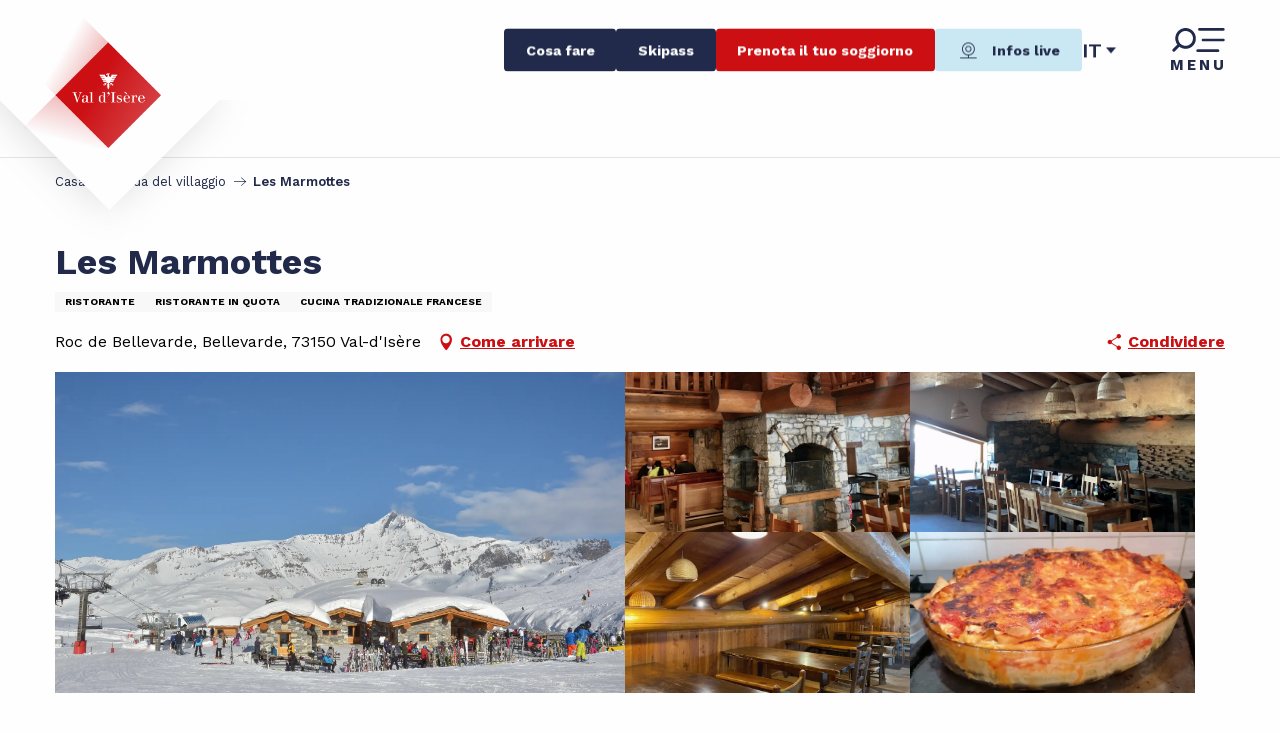

--- FILE ---
content_type: text/html; charset=UTF-8
request_url: https://www.valdisere.com/it/guida-del-villaggio/les-marmottes-val-disere-it-4174459/
body_size: 53811
content:
<!doctype html>
<html class="no-js" lang="it-IT"><head><script type="importmap">{"imports":{"jquery":"https:\/\/woody.cloudly.space\/app\/themes\/woody-theme\/src\/lib\/custom\/jquery@3.7.1.min.mjs","highcharts":"https:\/\/woody.cloudly.space\/app\/dist\/valdisere\/addons\/woody-library\/static\/lib\/highcharts-12.1.2\/code\/es-modules\/masters\/highcharts.src.js","woody_library_filter":"https:\/\/woody.cloudly.space\/app\/dist\/valdisere\/addons\/woody-library\/js\/filter.3dd4b7bece.js","woody_library_woody_component":"https:\/\/woody.cloudly.space\/app\/dist\/valdisere\/addons\/woody-library\/js\/modules\/components\/woody-component.f868fc8be0.mjs","woody_library_woody_controller":"https:\/\/woody.cloudly.space\/app\/dist\/valdisere\/addons\/woody-library\/js\/modules\/controllers\/woody-controller.2db0174bdc.mjs","woody_library_summary_map_manager":"https:\/\/woody.cloudly.space\/app\/dist\/valdisere\/addons\/woody-library\/js\/modules\/managers\/summary\/summary-map-manager.84afb4d49a.mjs","woody_library_summary_accordion_manager":"https:\/\/woody.cloudly.space\/app\/dist\/valdisere\/addons\/woody-library\/js\/modules\/managers\/summary\/summary-accordion-manager.9b68213f2a.mjs","woody_library_interactive_svg_component":"https:\/\/woody.cloudly.space\/app\/dist\/valdisere\/addons\/woody-library\/js\/modules\/components\/interactive-svg\/interactive-svg-component.88c1dab784.mjs","woody_library_card_uniq_component":"https:\/\/woody.cloudly.space\/app\/dist\/valdisere\/addons\/woody-library\/js\/modules\/components\/card\/card-uniq-component.c74c472f73.mjs","woody_library_card_toggler_component":"https:\/\/woody.cloudly.space\/app\/dist\/valdisere\/addons\/woody-library\/js\/modules\/components\/card\/card-toggler-component.ba73258649.mjs","woody_library_card_slider_component":"https:\/\/woody.cloudly.space\/app\/dist\/valdisere\/addons\/woody-library\/js\/modules\/components\/card\/card-slider-component.f64561b34f.mjs","woody_library_card_map_slider_component":"https:\/\/woody.cloudly.space\/app\/dist\/valdisere\/addons\/woody-library\/js\/modules\/components\/card\/card-map-slider-component.mjs","woody_library_card_map_manager":"https:\/\/woody.cloudly.space\/app\/dist\/valdisere\/addons\/woody-library\/js\/modules\/managers\/card\/card-map-manager.aa96fe0af2.mjs","woody_library_summary_controller":"https:\/\/woody.cloudly.space\/app\/dist\/valdisere\/addons\/woody-library\/js\/modules\/controllers\/summary\/summary-controller.56dc30afe7.mjs","woody_library_focus_controller":"https:\/\/woody.cloudly.space\/app\/dist\/valdisere\/addons\/woody-library\/js\/modules\/controllers\/focus\/focus-controller.779736d3ae.mjs","woody_library_focus_map_controller":"https:\/\/woody.cloudly.space\/app\/dist\/valdisere\/addons\/woody-library\/js\/modules\/controllers\/focus\/focus-map-controller.fa756137c4.mjs","woody_library_focus_svg_controller":"https:\/\/woody.cloudly.space\/app\/dist\/valdisere\/addons\/woody-library\/js\/modules\/controllers\/focus\/focus-svg-controller.e0e66f5917.mjs","woody_library_get_there_link_component":"https:\/\/woody.cloudly.space\/app\/dist\/valdisere\/addons\/woody-library\/js\/modules\/components\/get-there\/get-there-link-component.236c7b036d.mjs","woody_library_reveal_component":"https:\/\/woody.cloudly.space\/app\/dist\/valdisere\/addons\/woody-library\/js\/modules\/components\/reveal\/reveal-component.ae2427d122.mjs","woody_addon_touristicmaps_utils":"https:\/\/woody.cloudly.space\/app\/dist\/valdisere\/addons\/woody-addon-touristicmaps\/js\/utils\/woody-addon-touristicmaps-utils.7b4d5b3788.mjs","woody_addon_touristicmaps_map_manager":"https:\/\/woody.cloudly.space\/app\/dist\/valdisere\/addons\/woody-addon-touristicmaps\/js\/managers\/woody-addon-touristicmaps-map-manager.edda107722.mjs","woody_addon_touristicmaps_map_component":"https:\/\/woody.cloudly.space\/app\/dist\/valdisere\/addons\/woody-addon-touristicmaps\/js\/components\/woody-addon-touristicmaps-map-component.3be29cb99e.mjs","woody_addon_touristicmaps_map_control":"https:\/\/woody.cloudly.space\/app\/dist\/valdisere\/addons\/woody-addon-touristicmaps\/js\/controls\/woody-addon-touristicmaps-map-control.3ad63029a2.mjs","woody_addon_touristicmaps_center_france_map_control":"https:\/\/woody.cloudly.space\/app\/dist\/valdisere\/addons\/woody-addon-touristicmaps\/js\/controls\/woody-addon-touristicmaps-center-france-map-control.bfd154a095.mjs","woody_addon_touristicmaps_search_city_map_control":"https:\/\/woody.cloudly.space\/app\/dist\/valdisere\/addons\/woody-addon-touristicmaps\/js\/controls\/woody-addon-touristicmaps-search-city-map-control.c837cfe0f5.mjs","woody_scrollytelling_controller":"https:\/\/woody.cloudly.space\/app\/dist\/valdisere\/addons\/woody-addon-scrollytelling\/js\/controllers\/woody-scrollytelling-controller.b0b3becd69.mjs","woody_scrollytelling_menu_controller":"https:\/\/woody.cloudly.space\/app\/dist\/valdisere\/addons\/woody-addon-scrollytelling\/js\/controllers\/woody-scrollytelling-menu-controller.50cfce8b7a.mjs","woody_scrollytelling_group_controller":"https:\/\/woody.cloudly.space\/app\/dist\/valdisere\/addons\/woody-addon-scrollytelling\/js\/controllers\/woody-scrollytelling-group-controller.893fc29d3a.mjs","woody_addon_roadbook_global":"https:\/\/woody.cloudly.space\/app\/dist\/valdisere\/addons\/woody-addon-roadbook\/js\/woody-addon-roadbook-global.bac59b597b.mjs","woody_addon_roadbook_elements":"https:\/\/woody.cloudly.space\/app\/dist\/valdisere\/addons\/woody-addon-roadbook\/js\/woody-addon-roadbook-elements.1ebf10e34f.mjs","woody_addon_roadbook_tools":"https:\/\/woody.cloudly.space\/app\/dist\/valdisere\/addons\/woody-addon-roadbook\/js\/woody-addon-roadbook-tools.4c62973343.mjs","woody_addon_roadbook_feed":"https:\/\/woody.cloudly.space\/app\/dist\/valdisere\/addons\/woody-addon-roadbook\/js\/woody-addon-roadbook-feed.75f6c0ef11.mjs","woody_addon_roadbook_front":"https:\/\/woody.cloudly.space\/app\/dist\/valdisere\/addons\/woody-addon-roadbook\/js\/woody-addon-roadbook-front.e97c97cdf2.mjs","woody_addon_roadbook_django":"https:\/\/woody.cloudly.space\/app\/dist\/valdisere\/addons\/woody-addon-roadbook\/js\/woody-addon-roadbook-django.d8fae5bb70.mjs","woody_roadbook_sheet_list_controller":"https:\/\/woody.cloudly.space\/app\/dist\/valdisere\/addons\/woody-addon-roadbook\/js\/controllers\/woody-roadbook-sheet-list-controller.a3aea218c2.mjs","woody_roadbook_map_global_controller":"https:\/\/woody.cloudly.space\/app\/dist\/valdisere\/addons\/woody-addon-roadbook\/js\/controllers\/woody-roadbook-map-global-controller.ca5ca46b9e.mjs","woody_hawwwai_itinerary_elevation_chart_component":"https:\/\/woody.cloudly.space\/app\/dist\/valdisere\/addons\/woody-addon-hawwwai\/js\/components\/woody-hawwwai-itinerary-elevation-chart-component.1b7e9b6c9a.mjs","woody_hawwwai_itinerary_reveal_controller":"https:\/\/woody.cloudly.space\/app\/dist\/valdisere\/addons\/woody-addon-hawwwai\/js\/controllers\/woody-hawwwai-itinerary-reveal-controller.2d8a9d49dc.mjs","woody_hawwwai_itinerary_reveal_toggler_controller":"https:\/\/woody.cloudly.space\/app\/dist\/valdisere\/addons\/woody-addon-hawwwai\/js\/controllers\/woody-hawwwai-itinerary-reveal-toggler-controller.26149551a6.mjs","woody_hawwwai_itinerary_pois_controller":"https:\/\/woody.cloudly.space\/app\/dist\/valdisere\/addons\/woody-addon-hawwwai\/js\/controllers\/woody-hawwwai-itinerary-pois-controller.2dce389938.mjs","woody_lib_utils":"https:\/\/www.valdisere.com\/app\/dist\/valdisere\/addons\/woody-lib-utils\/js\/woody-lib-utils.93266841fa.mjs","woody_addon_search_engine_component":"https:\/\/www.valdisere.com\/app\/dist\/valdisere\/addons\/woody-addon-search\/js\/components\/woody-addon-search-engine-component.57f5b74428.mjs","woody_addon_search_main":"https:\/\/www.valdisere.com\/app\/dist\/valdisere\/addons\/woody-addon-search\/js\/woody-addon-search-main.6ea2fe98ba.mjs","woody_addon_search_engine_input_component":"https:\/\/www.valdisere.com\/app\/dist\/valdisere\/addons\/woody-addon-search\/js\/components\/woody-addon-search-engine-input-component.1e6a90e877.mjs","woody_addon_search_engine_input_dropdown_component":"https:\/\/www.valdisere.com\/app\/dist\/valdisere\/addons\/woody-addon-search\/js\/components\/woody-addon-search-engine-input-dropdown-component.c7e89a83ab.mjs","woody_addon_search_engine_filters_component":"https:\/\/www.valdisere.com\/app\/dist\/valdisere\/addons\/woody-addon-search\/js\/components\/woody-addon-search-engine-filters-component.cc5fa80115.mjs","woody_addon_search_engine_results_component":"https:\/\/www.valdisere.com\/app\/dist\/valdisere\/addons\/woody-addon-search\/js\/components\/woody-addon-search-engine-results-component.7fe4b9df50.mjs","woody_addon_search_data_controller":"https:\/\/www.valdisere.com\/app\/dist\/valdisere\/addons\/woody-addon-search\/js\/controllers\/woody-addon-search-data-controller.a95f731a76.mjs","fuse.js":"https:\/\/www.valdisere.com\/app\/dist\/valdisere\/addons\/woody-addon-search\/static\/js\/fuse-v6.4.1\/fuse.esm.min.js","woody_addon_devtools_main":"https:\/\/www.valdisere.com\/app\/dist\/valdisere\/addons\/woody-addon-devtools\/js\/woody-addon-devtools-main.5ef617cfdb.mjs","woody_addon_devtools_tools":"https:\/\/www.valdisere.com\/app\/dist\/valdisere\/addons\/woody-addon-devtools\/js\/woody-addon-devtools-tools.54d58a68c5.mjs","woody_addon_devtools_color_palette":"https:\/\/www.valdisere.com\/app\/dist\/valdisere\/addons\/woody-addon-devtools\/js\/woody-addon-devtools-color-palette.a8a41da40b.mjs","woody_addon_devtools_style_shift":"https:\/\/www.valdisere.com\/app\/dist\/valdisere\/addons\/woody-addon-devtools\/js\/woody-addon-devtools-style-shift.c4f6081742.mjs","woody_addon_devtools_fake_touristic_sheet":"https:\/\/www.valdisere.com\/app\/dist\/valdisere\/addons\/woody-addon-devtools\/js\/woody-addon-devtools-fake-touristic-sheet.2cb516cd17.mjs","woody_addon_circuits_component":"https:\/\/www.valdisere.com\/app\/dist\/valdisere\/addons\/woody-addon-circuits\/js\/components\/woody-addon-circuits-component.4a6e8f9880.mjs","woody_addon_circuits_day_component":"https:\/\/www.valdisere.com\/app\/dist\/valdisere\/addons\/woody-addon-circuits\/js\/components\/woody-addon-circuits-day-component.1b03859ec2.mjs","woody_addon_circuits_day_map_manager":"https:\/\/www.valdisere.com\/app\/dist\/valdisere\/addons\/woody-addon-circuits\/js\/managers\/woody-addon-circuits-day-map-manager.b4b2246a61.mjs","woody_addon_campaigns_blocks":"https:\/\/www.valdisere.com\/app\/dist\/valdisere\/addons\/woody-addon-claims\/js\/woody-addon-campaigns-blocks.cd7b0fdfb1.mjs","woody_addon_claims_blocks":"https:\/\/www.valdisere.com\/app\/dist\/valdisere\/addons\/woody-addon-claims\/js\/woody-addon-claims-blocks.d6b0ec349c.mjs","woody_addon_favorites_tools":"https:\/\/www.valdisere.com\/app\/dist\/valdisere\/addons\/woody-addon-favorites\/js\/woody-addon-favorites-tools.493a0ea33a.mjs","woody_addon_favorites_btn":"https:\/\/www.valdisere.com\/app\/dist\/valdisere\/addons\/woody-addon-favorites\/js\/woody-addon-favorites-btn.371d024552.mjs","woody_addon_favorites_cart":"https:\/\/www.valdisere.com\/app\/dist\/valdisere\/addons\/woody-addon-favorites\/js\/woody-addon-favorites-cart.76fc575ef3.mjs","woody_addon_favorites_sections":"https:\/\/www.valdisere.com\/app\/dist\/valdisere\/addons\/woody-addon-favorites\/js\/woody-addon-favorites-sections.3c8fc8f133.mjs","woody_addon_snowflake_main":"https:\/\/www.valdisere.com\/app\/dist\/valdisere\/addons\/woody-addon-snowflake\/js\/woody-addon-snowflake-main.mjs","woody_addon_snowflake_circular_progress_bar":"https:\/\/www.valdisere.com\/app\/dist\/valdisere\/addons\/woody-addon-snowflake\/js\/woody-addon-snowflake-circular-progress-bar.c8f33544fd.mjs","woody_addon_snowflake_zone_display":"https:\/\/www.valdisere.com\/app\/dist\/valdisere\/addons\/woody-addon-snowflake\/js\/woody-addon-snowflake-zone-display.cfb6cf6a7d.mjs","woody_addon_snowflake_sector_cards_collapse":"https:\/\/www.valdisere.com\/app\/dist\/valdisere\/addons\/woody-addon-snowflake\/js\/woody-addon-snowflake-sector-cards-collapse.8e4f2db956.mjs","woody_addon_snowflake_update_overall":"https:\/\/www.valdisere.com\/app\/dist\/valdisere\/addons\/woody-addon-snowflake\/js\/woody-addon-snowflake-update-overall.1150a14cf0.mjs","woody_addon_snowflake_weather_update":"https:\/\/www.valdisere.com\/app\/dist\/valdisere\/addons\/woody-addon-snowflake\/js\/woody-addon-snowflake-weather-update.67579062db.mjs","woody_addon_webcam_main":"https:\/\/www.valdisere.com\/app\/dist\/valdisere\/addons\/woody-addon-webcam\/js\/woody-addon-webcam-main.faecf12c14.mjs"}}</script><title>Les Marmottes (Val-d’Isère) | Val d&#039;Isère : stazione sciistica delle Alpi e sport invernali</title><script>window.globals={"ancestors":{"chapter1":"Offres SIT","chapter2":"RES - Les Marmottes (Val-d&8217;Is\u00e8re) 4174459","chapter3":null},"current_lang":"it","current_locale":"it","current_locale_region":"it_IT","env":"prod","languages":["fr","en","it"],"post_id":20037,"post_image":"https:\/\/api.cloudly.space\/resize\/crop\/1200\/627\/60\/aHR0cHM6Ly9zdGF0aWMuYXBpZGFlLXRvdXJpc21lLmNvbS9maWxlc3RvcmUvb2JqZXRzLXRvdXJpc3RpcXVlcy9pbWFnZXMvMjQzLzM3LzM0ODA5MzMxLmpwZw==\/image.jpg","post_title":"RES - Les Marmottes (Val-d&8217;Is\u00e8re) 4174459","post_type":"touristic_sheet","post_modified":"2026-01-05 12:49:37+01:00","sheet_id":4174459,"sheet_current_aspect":"standard","site_key":"valdisere","tags":{"places":[],"seasons":[],"themes":[],"targets":[]},"woody_options_pages":{"search_url":19637,"disqus_instance_url":"","weather_url":19049,"favorites_url":0},"search":{"api":{"uri":"https:\/\/api.tourism-system.com\/v2\/woody\/search\/it\/v2","args":{"size":15,"threshold":0.5}}},"tmaps":{"url_api":"https:\/\/api.touristicmaps.com\/lib\/mod.mjs","url_api_lazy":"https:\/\/api.touristicmaps.com\/lib\/lazy.mjs"},"hawwwai":{"sheet_options":{"nearby_distance_max":"10000"}}}</script><script>(function(e){e.eskalad=e.eskalad?e.eskalad:[],e.eskalad.product="woody",e.eskalad.site_key=e.globals.site_key!==void 0?e.globals.site_key:"empty",e.eskalad.timestamp=l("eskalad_timestamp"),e.eskalad.timestamp==null&&(e.eskalad.timestamp=Math.floor(Date.now()/1e3),s("eskalad_timestamp",e.eskalad.timestamp)),e.eskalad.cid=l("eskalad_cid"),e.eskalad.cid==null&&e.eskalad.timestamp!==void 0&&(e.eskalad.cid=e.eskalad.timestamp,c()),e.eskalad.ga_consent=!0;function c(){e.eskalad.cid.toString().search("\\.")<=0&&fetch("/api/clientid").then(a=>a.json()).then(a=>{a.cid!==void 0&&(e.eskalad.cid=a.cid+"."+e.eskalad.cid,s("eskalad_cid",e.eskalad.cid))}).catch(function(a){console.error("Eskalad fetch: "+a.message)})}function l(a){if(e.localStorage!==void 0&&e.localStorage)try{let t=e.localStorage.getItem(a);return t=t==null||isNaN(t)||t==null||t==""?void 0:t,t}catch(t){console.error(["[ESKALAD]",t])}}function s(a,t){if(e.localStorage!==void 0&&e.localStorage)try{e.localStorage.removeItem(a),e.localStorage.setItem(a,t)}catch(d){console.error(["[ESKALAD]",d])}}})(window);
</script><script src="https://cache.consentframework.com/js/pa/32284/c/380lE/stub" referrerpolicy="origin" charset="utf-8"></script><script src="https://choices.consentframework.com/js/pa/32284/c/380lE/cmp" referrerpolicy="origin" charset="utf-8" async></script><script>document.addEventListener("DOMContentLoaded",function(){document.querySelectorAll("a[href='#consentframework'],a[href='#cmp']").forEach(function(e){e.removeAttribute("target");e.setAttribute("href","javascript:window.Sddan.cmp.displayUI();")})});</script><link rel="preconnect" href="https://cache.consentframework.com" crossorigin><link rel="preconnect" href="https://choices.consentframework.com" crossorigin><link rel="preconnect" href="https://fonts.gstatic.com" crossorigin><link rel="preconnect" href="https://fonts.googleapis.com" crossorigin><link rel="preconnect" href="https://www.googletagmanager.com" crossorigin><link rel="preconnect" href="https://woody.cloudly.space" crossorigin><link rel="preconnect" href="https://api.cloudly.space" crossorigin><script>window.dataLayer=window.dataLayer?window.dataLayer:[];window.dataLayer.push({"event":"globals","data":{"env":"prod","site_key":"valdisere","page":{"id_page":20037,"name":"RES &#8211; Les Marmottes (Val-d&#8217;Is\u00e8re) #4174459","page_type":"touristic_sheet","tags":{"places":[],"seasons":[],"themes":[],"targets":[]}},"lang":"it","rdbk":{"enable":false},"sheet":{"id_sheet":4174459,"id_sit":"sitra2i-VALDISERE--STANDARD-6208989","id_reservation":null,"name":"Les Marmottes - Val-d'Is\u00e8re","type":"Restauration","bordereau":"RES","city":"Val-d'Is\u00e8re"}}});</script><script>(function(w,d,s,l,i) { w[l]=w[l]||[]; w[l].push({ 'gtm.start': new Date().getTime(),event: 'gtm.js' }); var f=d.getElementsByTagName(s)[0], j=d.createElement(s),dl=l!='dataLayer'? '&l='+l:''; j.async=true; j.src='https://www.googletagmanager.com/gtm.js?id='+i+dl; f.parentNode.insertBefore(j,f); })(window,document,'script','dataLayer','GTM-KRG979Z');</script><link rel="canonical" href="https://www.valdisere.com/it/guida-del-villaggio/les-marmottes-val-disere-it-4174459/"/><meta charset="UTF-8"/><meta http-equiv="X-UA-Compatible" content="IE=edge"/><meta name="generator" content="Raccourci Agency - WP"/><meta name="viewport" content="width=device-width,initial-scale=1"/><meta name="robots" content="max-snippet:-1, max-image-preview:large, max-video-preview:-1"/><meta property="og:type" content="website"/><meta property="og:url" content="https://www.valdisere.com/it/guida-del-villaggio/les-marmottes-val-disere-it-4174459/"/><meta name="twitter:card" content="summary"/><meta property="og:site_name" content="Val d&#039;Isère : stazione sciistica delle Alpi e sport invernali"/><meta property="og:locale" content="it_IT"/><meta property="og:locale:alternate" content="fr_FR"/><meta property="og:locale:alternate" content="en_GB"/><meta name="description" property="og:description" content="Self-catering di qualità, che offre una cucina tradizionale familiare in un tipico chalet di montagna. 
Situato all'incrocio tra Val d'Isère e Tignes."/><meta property="og:title" content="Les Marmottes - Val-d'Isère"/><meta name="twitter:title" content="Les Marmottes - Val-d'Isère"/><meta name="twitter:description" content="Self-catering di qualità, che offre una cucina tradizionale familiare in un tipico chalet di montagna. 
Situato all'incrocio tra Val d'Isère e Tignes."/><meta name="format-detection" content="telephone=no"/><meta property="og:image" content="https://api.cloudly.space/resize/crop/1200/627/60/aHR0cHM6Ly9zdGF0aWMuYXBpZGFlLXRvdXJpc21lLmNvbS9maWxlc3RvcmUvb2JqZXRzLXRvdXJpc3RpcXVlcy9pbWFnZXMvMjQzLzM3LzM0ODA5MzMxLmpwZw==/image.jpg"/><meta name="twitter:image" content="https://api.cloudly.space/resize/crop/1024/512/60/aHR0cHM6Ly9zdGF0aWMuYXBpZGFlLXRvdXJpc21lLmNvbS9maWxlc3RvcmUvb2JqZXRzLXRvdXJpc3RpcXVlcy9pbWFnZXMvMjQzLzM3LzM0ODA5MzMxLmpwZw==/image.jpg"/><meta name="thumbnail" content="https://api.cloudly.space/resize/crop/1200/1200/60/aHR0cHM6Ly9zdGF0aWMuYXBpZGFlLXRvdXJpc21lLmNvbS9maWxlc3RvcmUvb2JqZXRzLXRvdXJpc3RpcXVlcy9pbWFnZXMvMjQzLzM3LzM0ODA5MzMxLmpwZw==/image.jpg"/><script type="application/ld+json" class="woody-schema-graph">{"@context":"https:\/\/schema.org","@graph":[{"@type":"WebSite","url":"https:\/\/www.valdisere.com","name":"Val d&#039;Is\u00e8re : stazione sciistica delle Alpi e sport invernali","description":"Scoprite la Val d&#039;Is\u00e8re, una stazione sciistica della Savoia, nelle Alpi. Godetevi una vasta area sciistica e il fascino di un tipico villaggio savoiardo. In estate, godetevi le numerose passeggiate offerte dal Parco Nazionale della Vanoise.","potentialAction":[{"@type":"SearchAction","target":"https:\/\/www.valdisere.com\/it\/ricerca\/?query={search_term_string}","query-input":"required name=search_term_string"}]},{"@type":"WebPage","url":"https:\/\/www.valdisere.com\/it\/guida-del-villaggio\/les-marmottes-val-disere-it-4174459\/","headline":"RES \u2013 Les Marmottes (Val-d\u2019Is\u00e8re) #4174459 | Val d&#039;Is\u00e8re : stazione sciistica delle Alpi e sport invernali","inLanguage":"it-IT","datePublished":"2026-01-05 11:49:36","dateModified":"2026-01-05 11:49:37","description":"Self-catering di qualit\u00e0, che offre una cucina tradizionale familiare in un tipico chalet di montagna. \r\nSituato all'incrocio tra Val d'Is\u00e8re e Tignes. Ampia scelta di antipasti, secondi e dolci, prevalentemente fatti in casa.Ricaricate le batterie intorno al camino o nella sala al piano superiore con vista sul Monte Bianco. Se preferite l'aria pura di montagna, il ristorante dispone di un'ampia terrazza solarium, tranquilla e riparata dal vento.Prenotazione solo per gruppi di 25 o pi\u00f9 persone."},{"@type":"LocalBusiness","name":"Les Marmottes","description":"Self-catering di qualit\u00e0, che offre una cucina tradizionale familiare in un tipico chalet di montagna. \r\nSituato all'incrocio tra Val d'Is\u00e8re e Tignes. Ampia scelta di antipasti, secondi e dolci, prevalentemente fatti in casa.Ricaricate le batterie intorno al camino o nella sala al piano superiore con vista sul Monte Bianco. Se preferite l'aria pura di montagna, il ristorante dispone di un'ampia terrazza solarium, tranquilla e riparata dal vento.Prenotazione solo per gruppi di 25 o pi\u00f9 persone.","url":"","geo":{"@type":"GeoCoordinates","latitude":"45.448800","longitude":"6.938290"},"address":{"@type":"PostalAddress","streetAddress":"Roc de BellevardeBellevarde","addressLocality":"Val-d'Is\u00e8re","postalCode":"73150","addressCountry":"FRANCE"},"location":{"@type":"Place","name":"Indirizzo","address":{"@type":"PostalAddress","streetAddress":"Roc de BellevardeBellevarde","addressLocality":"Val-d'Is\u00e8re","postalCode":"73150","addressCountry":"FRANCE"},"geo":{"@type":"GeoCoordinates","latitude":"45.448800","longitude":"6.938290"}},"paymentAccepted":"Carta di credito, Assegno, Contanti","telephone":["+33 4 82 53 05 38"],"image":["https:\/\/static.apidae-tourisme.com\/filestore\/objets-touristiques\/images\/243\/37\/34809331.jpg","https:\/\/static.apidae-tourisme.com\/filestore\/objets-touristiques\/images\/244\/37\/34809332.jpg","https:\/\/static.apidae-tourisme.com\/filestore\/objets-touristiques\/images\/245\/37\/34809333.jpg","https:\/\/static.apidae-tourisme.com\/filestore\/objets-touristiques\/images\/246\/37\/34809334.jpg","https:\/\/static.apidae-tourisme.com\/filestore\/objets-touristiques\/images\/247\/37\/34809335.jpg"]}]}</script><style>img:is([sizes="auto" i], [sizes^="auto," i]) { contain-intrinsic-size: 3000px 1500px }</style><link rel="alternate" href="https://www.valdisere.com/guide-du-village/les-marmottes-val-disere-fr-4174459/" hreflang="fr" /><link rel="alternate" href="https://www.valdisere.com/en/village-guide/les-marmottes-val-disere-en-4174459/" hreflang="en" /><link rel="alternate" href="https://www.valdisere.com/it/guida-del-villaggio/les-marmottes-val-disere-it-4174459/" hreflang="it" /><script>
window._wpemojiSettings = {"baseUrl":"https:\/\/s.w.org\/images\/core\/emoji\/16.0.1\/72x72\/","ext":".png","svgUrl":"https:\/\/s.w.org\/images\/core\/emoji\/16.0.1\/svg\/","svgExt":".svg","source":{"concatemoji":"https:\/\/www.valdisere.com\/wp\/wp-includes\/js\/wp-emoji-release.min.js?ver=6.8.2"}};
/*! This file is auto-generated */
!function(s,n){var o,i,e;function c(e){try{var t={supportTests:e,timestamp:(new Date).valueOf()};sessionStorage.setItem(o,JSON.stringify(t))}catch(e){}}function p(e,t,n){e.clearRect(0,0,e.canvas.width,e.canvas.height),e.fillText(t,0,0);var t=new Uint32Array(e.getImageData(0,0,e.canvas.width,e.canvas.height).data),a=(e.clearRect(0,0,e.canvas.width,e.canvas.height),e.fillText(n,0,0),new Uint32Array(e.getImageData(0,0,e.canvas.width,e.canvas.height).data));return t.every(function(e,t){return e===a[t]})}function u(e,t){e.clearRect(0,0,e.canvas.width,e.canvas.height),e.fillText(t,0,0);for(var n=e.getImageData(16,16,1,1),a=0;a<n.data.length;a++)if(0!==n.data[a])return!1;return!0}function f(e,t,n,a){switch(t){case"flag":return n(e,"\ud83c\udff3\ufe0f\u200d\u26a7\ufe0f","\ud83c\udff3\ufe0f\u200b\u26a7\ufe0f")?!1:!n(e,"\ud83c\udde8\ud83c\uddf6","\ud83c\udde8\u200b\ud83c\uddf6")&&!n(e,"\ud83c\udff4\udb40\udc67\udb40\udc62\udb40\udc65\udb40\udc6e\udb40\udc67\udb40\udc7f","\ud83c\udff4\u200b\udb40\udc67\u200b\udb40\udc62\u200b\udb40\udc65\u200b\udb40\udc6e\u200b\udb40\udc67\u200b\udb40\udc7f");case"emoji":return!a(e,"\ud83e\udedf")}return!1}function g(e,t,n,a){var r="undefined"!=typeof WorkerGlobalScope&&self instanceof WorkerGlobalScope?new OffscreenCanvas(300,150):s.createElement("canvas"),o=r.getContext("2d",{willReadFrequently:!0}),i=(o.textBaseline="top",o.font="600 32px Arial",{});return e.forEach(function(e){i[e]=t(o,e,n,a)}),i}function t(e){var t=s.createElement("script");t.src=e,t.defer=!0,s.head.appendChild(t)}"undefined"!=typeof Promise&&(o="wpEmojiSettingsSupports",i=["flag","emoji"],n.supports={everything:!0,everythingExceptFlag:!0},e=new Promise(function(e){s.addEventListener("DOMContentLoaded",e,{once:!0})}),new Promise(function(t){var n=function(){try{var e=JSON.parse(sessionStorage.getItem(o));if("object"==typeof e&&"number"==typeof e.timestamp&&(new Date).valueOf()<e.timestamp+604800&&"object"==typeof e.supportTests)return e.supportTests}catch(e){}return null}();if(!n){if("undefined"!=typeof Worker&&"undefined"!=typeof OffscreenCanvas&&"undefined"!=typeof URL&&URL.createObjectURL&&"undefined"!=typeof Blob)try{var e="postMessage("+g.toString()+"("+[JSON.stringify(i),f.toString(),p.toString(),u.toString()].join(",")+"));",a=new Blob([e],{type:"text/javascript"}),r=new Worker(URL.createObjectURL(a),{name:"wpTestEmojiSupports"});return void(r.onmessage=function(e){c(n=e.data),r.terminate(),t(n)})}catch(e){}c(n=g(i,f,p,u))}t(n)}).then(function(e){for(var t in e)n.supports[t]=e[t],n.supports.everything=n.supports.everything&&n.supports[t],"flag"!==t&&(n.supports.everythingExceptFlag=n.supports.everythingExceptFlag&&n.supports[t]);n.supports.everythingExceptFlag=n.supports.everythingExceptFlag&&!n.supports.flag,n.DOMReady=!1,n.readyCallback=function(){n.DOMReady=!0}}).then(function(){return e}).then(function(){var e;n.supports.everything||(n.readyCallback(),(e=n.source||{}).concatemoji?t(e.concatemoji):e.wpemoji&&e.twemoji&&(t(e.twemoji),t(e.wpemoji)))}))}((window,document),window._wpemojiSettings);
</script><link rel='preload' as='style' onload='this.onload=null;this.rel="stylesheet"' id='addon-search-stylesheet-css' href='https://woody.cloudly.space/app/dist/valdisere/addons/woody-addon-search/css/woody-addon-search.3c0e3d2c84.css?ver=3.1.26' media='screen' /><noscript><link rel='stylesheet' id='addon-search-stylesheet-css' href='https://woody.cloudly.space/app/dist/valdisere/addons/woody-addon-search/css/woody-addon-search.3c0e3d2c84.css?ver=3.1.26' media='screen' /></noscript><link rel='preload' as='style' onload='this.onload=null;this.rel="stylesheet"' id='addon-touristicmaps-stylesheet-css' href='https://woody.cloudly.space/app/dist/valdisere/addons/woody-addon-touristicmaps/css/woody-addon-touristicmaps.42aea2a6d2.css?ver=2.0.17' media='all' /><noscript><link rel='stylesheet' id='addon-touristicmaps-stylesheet-css' href='https://woody.cloudly.space/app/dist/valdisere/addons/woody-addon-touristicmaps/css/woody-addon-touristicmaps.42aea2a6d2.css?ver=2.0.17' media='all' /></noscript><link rel='preload' as='style' onload='this.onload=null;this.rel="stylesheet"' id='addon-scrollytelling-stylesheet-css' href='https://woody.cloudly.space/app/dist/valdisere/addons/woody-addon-scrollytelling/css/woody-addon-scrollytelling.ee9d3e51fb.css?ver=1.0.31' media='all' /><noscript><link rel='stylesheet' id='addon-scrollytelling-stylesheet-css' href='https://woody.cloudly.space/app/dist/valdisere/addons/woody-addon-scrollytelling/css/woody-addon-scrollytelling.ee9d3e51fb.css?ver=1.0.31' media='all' /></noscript><link rel='preload' as='style' onload='this.onload=null;this.rel="stylesheet"' id='addon-hawwwai-stylesheet-css' href='https://woody.cloudly.space/app/dist/valdisere/addons/woody-addon-hawwwai/css/front/woody-addon-hawwwai.ebf78ef83d.css?ver=3.4.90' media='all' /><noscript><link rel='stylesheet' id='addon-hawwwai-stylesheet-css' href='https://woody.cloudly.space/app/dist/valdisere/addons/woody-addon-hawwwai/css/front/woody-addon-hawwwai.ebf78ef83d.css?ver=3.4.90' media='all' /></noscript><link rel='preload' as='style' onload='this.onload=null;this.rel="stylesheet"' id='addon-hawwwai-stylesheet-iti-css' href='https://woody.cloudly.space/app/dist/valdisere/addons/woody-addon-hawwwai/css/front/woody-addon-hawwwai-iti.551a3c1b6d.css?ver=3.4.90' media='all' /><noscript><link rel='stylesheet' id='addon-hawwwai-stylesheet-iti-css' href='https://woody.cloudly.space/app/dist/valdisere/addons/woody-addon-hawwwai/css/front/woody-addon-hawwwai-iti.551a3c1b6d.css?ver=3.4.90' media='all' /></noscript><link rel='preload' as='style' onload='this.onload=null;this.rel="stylesheet"' id='addon-campaigns-stylesheet-css' href='https://woody.cloudly.space/app/dist/valdisere/addons/woody-addon-claims/css/woody-addon-campaigns.1a1f82fdef.css' media='all' /><noscript><link rel='stylesheet' id='addon-campaigns-stylesheet-css' href='https://woody.cloudly.space/app/dist/valdisere/addons/woody-addon-claims/css/woody-addon-campaigns.1a1f82fdef.css' media='all' /></noscript><link rel='preload' as='style' onload='this.onload=null;this.rel="stylesheet"' id='addon-snowflake-stylesheet-css' href='https://woody.cloudly.space/app/dist/valdisere/addons/woody-addon-snowflake/css/woody-addon-snowflake.d04107228b.css' media='all' /><noscript><link rel='stylesheet' id='addon-snowflake-stylesheet-css' href='https://woody.cloudly.space/app/dist/valdisere/addons/woody-addon-snowflake/css/woody-addon-snowflake.d04107228b.css' media='all' /></noscript><link rel='preload' as='style' onload='this.onload=null;this.rel="stylesheet"' id='google-font-worksans300400600700displayswap-css' href='https://fonts.googleapis.com/css?family=Work+Sans:300,400,600,700&display=swap' media='all' /><noscript><link rel='stylesheet' id='google-font-worksans300400600700displayswap-css' href='https://fonts.googleapis.com/css?family=Work+Sans:300,400,600,700&display=swap' media='all' /></noscript><link rel='stylesheet' id='main-stylesheet-chunk-0-css' href='https://woody.cloudly.space/app/dist/valdisere/css/main_chunk_1.f5437b8f8a.css' media='screen' /><link rel='stylesheet' id='main-stylesheet-chunk-1-css' href='https://woody.cloudly.space/app/dist/valdisere/css/main_chunk_2.1969e8561c.css' media='screen' /><link rel='stylesheet' id='main-stylesheet-chunk-2-css' href='https://woody.cloudly.space/app/dist/valdisere/css/main_chunk_3.03dc70599b.css' media='screen' /><link rel='stylesheet' id='main-stylesheet-chunk-3-css' href='https://woody.cloudly.space/app/dist/valdisere/css/main_chunk_4.4d798a4e9e.css' media='screen' /><link rel='preload' as='style' onload='this.onload=null;this.rel="stylesheet"' id='wicon-stylesheet-css' href='https://woody.cloudly.space/app/dist/valdisere/css/wicon.2dfb53fc9a.css' media='screen' /><noscript><link rel='stylesheet' id='wicon-stylesheet-css' href='https://woody.cloudly.space/app/dist/valdisere/css/wicon.2dfb53fc9a.css' media='screen' /></noscript><link rel='stylesheet' id='print-stylesheet-css' href='https://woody.cloudly.space/app/dist/valdisere/css/print.f6f47df82d.css' media='print' /><script defer src="https://woody.cloudly.space/app/dist/valdisere/addons/woody-addon-search/js/woody-addon-search.3155b7e4dc.js?ver=3.1.26" id="addon-search-javascripts-js"></script><script defer src="https://woody.cloudly.space/app/themes/woody-theme/src/js/static/obf.min.js?ver=2.3.154" id="obf-js"></script><script defer src="https://woody.cloudly.space/app/dist/valdisere/addons/woody-addon-eskalad/js/events/eskalad.c2bde38840.js?ver=6.3.3" id="woody-addon-eskalad-js"></script><script defer src="https://woody.cloudly.space/app/dist/valdisere/addons/woody-addon-eskalad/js/events/eskalad-page.5d2af865c3.js?ver=6.3.3" id="woody-addon-eskalad-page-js"></script><script id="jquery-js-before">
window.siteConfig = {"site_key":"valdisere","login":"public_valdisere_website","password":"9755c54310c93d77f7f885e48e491e1f","token":"YWRiODlkYTBlNjc1OkVSRUFWRkFIUGtZRVdsTmNFZ0VRWFdZVEJGSVdYME5ROldGTlhEVnBSVlFOVUJsUU1VZ0JWRDE5VEJ3aGRBMUlCV1FGV0FRZ0JVRlk9","mapProviderKeys":{"otmKey":"783cbbcbbdc8fc2d96164bc9fd2572ba579e0f75d9bdf6a81885557c8a3b0ad8","gmKey":"AIzaSyAIWyOS5ifngsd2S35IKbgEXXgiSAnEjsw"},"api_url":"https:\/\/api.tourism-system.com","api_render_url":"https:\/\/api.tourism-system.com","current_lang":"it","current_season":null,"languages":["fr","en","it"],"pll_options":{"browser":0,"rewrite":1,"hide_default":1,"force_lang":1,"redirect_lang":1,"media_support":1,"uninstall":0,"sync":["taxonomies"],"post_types":["touristic_sheet","short_link","woody_topic","tourtrip_step","woody_rdbk_leaflets","woody_rdbk_feeds","testimony","profile"],"taxonomies":["themes","places","seasons","targets","expression_category","profile_category","leaflet_category","visitor_category","accommodation_category","mobility_category","channel_category","trip_duration"],"domains":[],"version":"3.5.4","first_activation":1659971479,"media":{"duplicate":0},"default_lang":"fr","previous_version":"3.5.3"}};
window.useLeafletLibrary=1;window.DrupalAngularConfig=window.DrupalAngularConfig || {};window.DrupalAngularConfig.mapProviderKeys={"otmKey":"783cbbcbbdc8fc2d96164bc9fd2572ba579e0f75d9bdf6a81885557c8a3b0ad8","gmKey":"AIzaSyAIWyOS5ifngsd2S35IKbgEXXgiSAnEjsw"};
</script><script type="module" src="https://woody.cloudly.space/app/themes/woody-theme/src/lib/custom/jquery@3.7.1.min.mjs" id="jquery-js"></script><script defer src="https://woody.cloudly.space/app/themes/woody-theme/src/lib/custom/moment-with-locales@2.22.2.min.js" id="jsdelivr_moment-js"></script><script id="woody-addon-hawwwai-sheet-js-extra">
var __hw = {"SECTIONS.TOURISM.SHEET.PERIODS.TODAY":"Oggi","SECTIONS.TOURISM.SHEET.PERIODS.HAPPENING":"A lieu","SECTIONS.TOURISM.SHEET.PERIODS.ENDED":"Finito","SECTIONS.TOURISM.SHEET.PERIODS.ENDED_FOR_TODAY":"Finito per oggi","SECTIONS.TOURISM.SHEET.PERIODS.FROM_TODAY":"A partire da oggi","SECTIONS.TOURISM.SHEET.PERIODS.FROM":"Dal","SECTIONS.TOURISM.SHEET.PERIODS.UNTIL_TODAY":"Fino ad oggi","SECTIONS.TOURISM.SHEET.PERIODS.TO":"fino a","SECTIONS.TOURISM.SHEET.PERIODS.UNTIL":"al","SECTIONS.TOURISM.SHEET.PERIODS.UNTIL_LONG":"fino al","SECTIONS.TOURISM.SHEET.PERIODS.ON":"Il","SECTIONS.TOURISM.SHEET.PERIODS.OPENED":"Aperto","SECTIONS.TOURISM.SHEET.PERIODS.CLOSED":"Chiuso","SECTIONS.TOURISM.SHEET.PERIODS.CLOSEDFORTODAY":"Chiuso per oggi","SECTIONS.TOURISM.SHEET.PERIODS.UNDEFINED":"Orari variabili","SECTIONS.TOURISM.SHEET.PERIODS.NOW":"Ha luogo","GLOBAL.TIMES.TO":"a"};
</script><script type="module" src="https://woody.cloudly.space/app/dist/valdisere/addons/woody-addon-hawwwai/js/woody-addon-hawwwai-sheet.f7ad0ea1ed.mjs?ver=3.4.90" id="woody-addon-hawwwai-sheet-js"></script><script defer src="https://woody.cloudly.space/app/themes/woody-theme/src/lib/npm/swiper/dist/js/swiper.min.js?ver=4.5.1" id="jsdelivr_swiper-js"></script><script type="module" src="https://woody.cloudly.space/app/dist/valdisere/addons/woody-addon-claims/js/woody-addon-claims.094619d2c3.mjs" id="addon-claims-javascripts-js"></script><script type="module" src="https://woody.cloudly.space/app/dist/valdisere/addons/woody-addon-favorites/js/woody-addon-favorites.c46dfed72b.mjs" id="addon-favorites-javascripts-js"></script><script id="addon-snowflake-javascripts-js-extra">
var WOODY_ADDON_SNOWFLAKE = [];
</script><script defer src="https://woody.cloudly.space/app/dist/valdisere/addons/woody-addon-snowflake/js/woody-addon-snowflake.bd5145fdf6.js?ver=2.1.23" id="addon-snowflake-javascripts-js"></script><script defer src="https://woody.cloudly.space/app/themes/woody-theme/src/lib/npm/flatpickr/dist/flatpickr.min.js?ver=4.5.7" id="jsdelivr_flatpickr-js"></script><script defer src="https://woody.cloudly.space/app/themes/woody-theme/src/lib/npm/flatpickr/dist/l10n/it.js?ver=4.5.7" id="jsdelivr_flatpickr_l10n-js"></script><script defer src="https://woody.cloudly.space/app/dist/valdisere/addons/woody-addon-webcam/js/woody-addon-webcam.18efb58ff1.js?ver=2.2.1" id="addon-webcam-javascripts-js"></script><script defer src="https://woody.cloudly.space/app/themes/woody-theme/src/lib/custom/nouislider@10.1.0.min.js" id="jsdelivr_nouislider-js"></script><script defer src="https://woody.cloudly.space/app/themes/woody-theme/src/lib/custom/lazysizes@4.1.2.min.js" id="jsdelivr_lazysizes-js"></script><script defer src="https://woody.cloudly.space/app/themes/woody-theme/src/lib/custom/moment-timezone-with-data.min.js" id="jsdelivr_moment_tz-js"></script><script defer src="https://woody.cloudly.space/app/themes/woody-theme/src/lib/custom/js.cookie@2.2.1.min.js" id="jsdelivr_jscookie-js"></script><script defer src="https://woody.cloudly.space/app/themes/woody-theme/src/lib/custom/rellax@1.10.1.min.js" id="jsdelivr_rellax-js"></script><script defer src="https://woody.cloudly.space/app/themes/woody-theme/src/lib/custom/iframeResizer@4.3.7.min.js?ver=4.3.7" id="jsdelivr_iframeresizer-js"></script><script defer src="https://woody.cloudly.space/app/themes/woody-theme/src/lib/npm/plyr/dist/plyr.min.js?ver=3.6.8" id="jsdelivr_plyr-js"></script><script defer src="https://woody.cloudly.space/wp/wp-includes/js/dist/hooks.min.js?ver=4d63a3d491d11ffd8ac6" id="wp-hooks-js"></script><script defer src="https://woody.cloudly.space/wp/wp-includes/js/dist/i18n.min.js?ver=5e580eb46a90c2b997e6" id="wp-i18n-js"></script><script defer src="https://woody.cloudly.space/app/themes/woody-theme/src/js/static/i18n-ltr.min.js?ver=2.3.154" id="wp-i18n-ltr-js"></script><script id="main-modules-js-extra">
var WoodyMainJsModules = {"jquery":{"path":"https:\/\/www.valdisere.com\/app\/themes\/woody-theme\/src\/lib\/custom\/jquery@3.7.1.min.mjs"},"highcharts":{"path":"https:\/\/www.valdisere.com\/app\/dist\/valdisere\/addons\/woody-library\/static\/lib\/highcharts-12.1.2\/code\/es-modules\/masters\/highcharts.src.js"},"woody_library_filter":{"path":"https:\/\/www.valdisere.com\/app\/dist\/valdisere\/addons\/woody-library\/js\/filter.3dd4b7bece.js"},"woody_library_woody_component":{"path":"https:\/\/www.valdisere.com\/app\/dist\/valdisere\/addons\/woody-library\/js\/modules\/components\/woody-component.f868fc8be0.mjs"},"woody_library_woody_controller":{"path":"https:\/\/www.valdisere.com\/app\/dist\/valdisere\/addons\/woody-library\/js\/modules\/controllers\/woody-controller.2db0174bdc.mjs"},"woody_library_summary_map_manager":{"path":"https:\/\/www.valdisere.com\/app\/dist\/valdisere\/addons\/woody-library\/js\/modules\/managers\/summary\/summary-map-manager.84afb4d49a.mjs"},"woody_library_summary_accordion_manager":{"path":"https:\/\/www.valdisere.com\/app\/dist\/valdisere\/addons\/woody-library\/js\/modules\/managers\/summary\/summary-accordion-manager.9b68213f2a.mjs"},"woody_library_interactive_svg_component":{"path":"https:\/\/www.valdisere.com\/app\/dist\/valdisere\/addons\/woody-library\/js\/modules\/components\/interactive-svg\/interactive-svg-component.88c1dab784.mjs","component":"woody-interactive-svg"},"woody_library_card_uniq_component":{"path":"https:\/\/www.valdisere.com\/app\/dist\/valdisere\/addons\/woody-library\/js\/modules\/components\/card\/card-uniq-component.c74c472f73.mjs","component":"woody-card-uniq"},"woody_library_card_toggler_component":{"path":"https:\/\/www.valdisere.com\/app\/dist\/valdisere\/addons\/woody-library\/js\/modules\/components\/card\/card-toggler-component.ba73258649.mjs","component":"woody-card-toggler"},"woody_library_card_slider_component":{"path":"https:\/\/www.valdisere.com\/app\/dist\/valdisere\/addons\/woody-library\/js\/modules\/components\/card\/card-slider-component.f64561b34f.mjs","component":"woody-card-slider"},"woody_library_card_map_slider_component":{"path":"https:\/\/www.valdisere.com\/app\/dist\/valdisere\/addons\/woody-library\/js\/modules\/components\/card\/card-map-slider-component.mjs","component":"woody-card-map-slider"},"woody_library_card_map_manager":{"path":"https:\/\/www.valdisere.com\/app\/dist\/valdisere\/addons\/woody-library\/js\/modules\/managers\/card\/card-map-manager.aa96fe0af2.mjs"},"woody_library_summary_controller":{"path":"https:\/\/www.valdisere.com\/app\/dist\/valdisere\/addons\/woody-library\/js\/modules\/controllers\/summary\/summary-controller.56dc30afe7.mjs","controller":"woody_library_summary_controller"},"woody_library_focus_controller":{"path":"https:\/\/www.valdisere.com\/app\/dist\/valdisere\/addons\/woody-library\/js\/modules\/controllers\/focus\/focus-controller.779736d3ae.mjs","controller":"woody_library_focus_controller"},"woody_library_focus_map_controller":{"path":"https:\/\/www.valdisere.com\/app\/dist\/valdisere\/addons\/woody-library\/js\/modules\/controllers\/focus\/focus-map-controller.fa756137c4.mjs","controller":"woody_library_focus_map_controller"},"woody_library_focus_svg_controller":{"path":"https:\/\/www.valdisere.com\/app\/dist\/valdisere\/addons\/woody-library\/js\/modules\/controllers\/focus\/focus-svg-controller.e0e66f5917.mjs","controller":"woody_library_focus_svg_controller"},"woody_library_get_there_link_component":{"path":"https:\/\/www.valdisere.com\/app\/dist\/valdisere\/addons\/woody-library\/js\/modules\/components\/get-there\/get-there-link-component.236c7b036d.mjs","component":"woody-get-there-link"},"woody_library_reveal_component":{"path":"https:\/\/www.valdisere.com\/app\/dist\/valdisere\/addons\/woody-library\/js\/modules\/components\/reveal\/reveal-component.ae2427d122.mjs","component":"woody-reveal"},"woody_addon_touristicmaps_utils":{"path":"https:\/\/www.valdisere.com\/app\/dist\/valdisere\/addons\/woody-addon-touristicmaps\/js\/utils\/woody-addon-touristicmaps-utils.7b4d5b3788.mjs"},"woody_addon_touristicmaps_map_manager":{"path":"https:\/\/www.valdisere.com\/app\/dist\/valdisere\/addons\/woody-addon-touristicmaps\/js\/managers\/woody-addon-touristicmaps-map-manager.edda107722.mjs"},"woody_addon_touristicmaps_map_component":{"path":"https:\/\/www.valdisere.com\/app\/dist\/valdisere\/addons\/woody-addon-touristicmaps\/js\/components\/woody-addon-touristicmaps-map-component.3be29cb99e.mjs","component":"woody-map"},"woody_addon_touristicmaps_map_control":{"path":"https:\/\/www.valdisere.com\/app\/dist\/valdisere\/addons\/woody-addon-touristicmaps\/js\/controls\/woody-addon-touristicmaps-map-control.3ad63029a2.mjs"},"woody_addon_touristicmaps_center_france_map_control":{"path":"https:\/\/www.valdisere.com\/app\/dist\/valdisere\/addons\/woody-addon-touristicmaps\/js\/controls\/woody-addon-touristicmaps-center-france-map-control.bfd154a095.mjs"},"woody_addon_touristicmaps_search_city_map_control":{"path":"https:\/\/www.valdisere.com\/app\/dist\/valdisere\/addons\/woody-addon-touristicmaps\/js\/controls\/woody-addon-touristicmaps-search-city-map-control.c837cfe0f5.mjs"},"woody_scrollytelling_controller":{"path":"https:\/\/www.valdisere.com\/app\/dist\/valdisere\/addons\/woody-addon-scrollytelling\/js\/controllers\/woody-scrollytelling-controller.b0b3becd69.mjs","controller":"woody_scrollytelling_controller"},"woody_scrollytelling_menu_controller":{"path":"https:\/\/www.valdisere.com\/app\/dist\/valdisere\/addons\/woody-addon-scrollytelling\/js\/controllers\/woody-scrollytelling-menu-controller.50cfce8b7a.mjs","controller":"woody_scrollytelling_menu_controller"},"woody_scrollytelling_group_controller":{"path":"https:\/\/www.valdisere.com\/app\/dist\/valdisere\/addons\/woody-addon-scrollytelling\/js\/controllers\/woody-scrollytelling-group-controller.893fc29d3a.mjs","controller":"woody_scrollytelling_group_controller"},"woody_addon_roadbook_global":{"path":"https:\/\/www.valdisere.com\/app\/dist\/valdisere\/addons\/woody-addon-roadbook\/js\/woody-addon-roadbook-global.bac59b597b.mjs"},"woody_addon_roadbook_elements":{"path":"https:\/\/www.valdisere.com\/app\/dist\/valdisere\/addons\/woody-addon-roadbook\/js\/woody-addon-roadbook-elements.1ebf10e34f.mjs"},"woody_addon_roadbook_tools":{"path":"https:\/\/www.valdisere.com\/app\/dist\/valdisere\/addons\/woody-addon-roadbook\/js\/woody-addon-roadbook-tools.4c62973343.mjs"},"woody_addon_roadbook_feed":{"path":"https:\/\/www.valdisere.com\/app\/dist\/valdisere\/addons\/woody-addon-roadbook\/js\/woody-addon-roadbook-feed.75f6c0ef11.mjs"},"woody_addon_roadbook_front":{"path":"https:\/\/www.valdisere.com\/app\/dist\/valdisere\/addons\/woody-addon-roadbook\/js\/woody-addon-roadbook-front.e97c97cdf2.mjs"},"woody_addon_roadbook_django":{"path":"https:\/\/www.valdisere.com\/app\/dist\/valdisere\/addons\/woody-addon-roadbook\/js\/woody-addon-roadbook-django.d8fae5bb70.mjs"},"woody_roadbook_sheet_list_controller":{"path":"https:\/\/www.valdisere.com\/app\/dist\/valdisere\/addons\/woody-addon-roadbook\/js\/controllers\/woody-roadbook-sheet-list-controller.a3aea218c2.mjs","controller":"woody_roadbook_sheet_list_controller"},"woody_roadbook_map_global_controller":{"path":"https:\/\/www.valdisere.com\/app\/dist\/valdisere\/addons\/woody-addon-roadbook\/js\/controllers\/woody-roadbook-map-global-controller.ca5ca46b9e.mjs","controller":"woody_roadbook_map_global_controller"},"woody_hawwwai_itinerary_elevation_chart_component":{"path":"https:\/\/www.valdisere.com\/app\/dist\/valdisere\/addons\/woody-addon-hawwwai\/js\/components\/woody-hawwwai-itinerary-elevation-chart-component.1b7e9b6c9a.mjs","component":"woody-hawwwai-itinerary-elevation-chart"},"woody_hawwwai_itinerary_reveal_controller":{"path":"https:\/\/www.valdisere.com\/app\/dist\/valdisere\/addons\/woody-addon-hawwwai\/js\/controllers\/woody-hawwwai-itinerary-reveal-controller.2d8a9d49dc.mjs","controller":"woody_hawwwai_itinerary_reveal_controller"},"woody_hawwwai_itinerary_reveal_toggler_controller":{"path":"https:\/\/www.valdisere.com\/app\/dist\/valdisere\/addons\/woody-addon-hawwwai\/js\/controllers\/woody-hawwwai-itinerary-reveal-toggler-controller.26149551a6.mjs","controller":"woody_hawwwai_itinerary_reveal_toggler_controller"},"woody_hawwwai_itinerary_pois_controller":{"path":"https:\/\/www.valdisere.com\/app\/dist\/valdisere\/addons\/woody-addon-hawwwai\/js\/controllers\/woody-hawwwai-itinerary-pois-controller.2dce389938.mjs","controller":"woody_hawwwai_itinerary_pois_controller"}};
</script><script type="module" src="https://woody.cloudly.space/app/dist/valdisere/addons/woody-library/js/modules/main.9a249a7be1.mjs" id="main-modules-js"></script><script type="module" src="https://woody.cloudly.space/app/dist/valdisere/js/main.7ee16d0efa.mjs" id="main-javascripts-js"></script><link rel="icon" type="image/x-icon" href="https://woody.cloudly.space/app/dist/valdisere/favicon/favicon/favicon.0775b05609.ico"><link rel="icon" type="image/png" sizes="16x16" href="https://woody.cloudly.space/app/dist/valdisere/favicon/favicon/favicon-16x16.32eee41503.png"><link rel="icon" type="image/png" sizes="32x32" href="https://woody.cloudly.space/app/dist/valdisere/favicon/favicon/favicon-32x32.d95ae55aa6.png"><link rel="icon" type="image/png" sizes="48x48" href="https://woody.cloudly.space/app/dist/valdisere/favicon/favicon/favicon-48x48.fa075b51ae.png"><link rel="apple-touch-icon" sizes="57x57" href="https://woody.cloudly.space/app/dist/valdisere/favicon/favicon/apple-touch-icon-57x57.3e9032c405.png"><link rel="apple-touch-icon" sizes="60x60" href="https://woody.cloudly.space/app/dist/valdisere/favicon/favicon/apple-touch-icon-60x60.f7869b9c6e.png"><link rel="apple-touch-icon" sizes="72x72" href="https://woody.cloudly.space/app/dist/valdisere/favicon/favicon/apple-touch-icon-72x72.b82efde8cd.png"><link rel="apple-touch-icon" sizes="76x76" href="https://woody.cloudly.space/app/dist/valdisere/favicon/favicon/apple-touch-icon-76x76.cee1332a42.png"><link rel="apple-touch-icon" sizes="114x114" href="https://woody.cloudly.space/app/dist/valdisere/favicon/favicon/apple-touch-icon-114x114.5d03fae74b.png"><link rel="apple-touch-icon" sizes="120x120" href="https://woody.cloudly.space/app/dist/valdisere/favicon/favicon/apple-touch-icon-120x120.077a766345.png"><link rel="apple-touch-icon" sizes="144x144" href="https://woody.cloudly.space/app/dist/valdisere/favicon/favicon/apple-touch-icon-144x144.f7b7bb14ba.png"><link rel="apple-touch-icon" sizes="152x152" href="https://woody.cloudly.space/app/dist/valdisere/favicon/favicon/apple-touch-icon-152x152.acf8d54940.png"><link rel="apple-touch-icon" sizes="167x167" href="https://woody.cloudly.space/app/dist/valdisere/favicon/favicon/apple-touch-icon-167x167.f04ee229cd.png"><link rel="apple-touch-icon" sizes="180x180" href="https://woody.cloudly.space/app/dist/valdisere/favicon/favicon/apple-touch-icon-180x180.aa58f1400e.png"><link rel="apple-touch-icon" sizes="1024x1024" href="https://woody.cloudly.space/app/dist/valdisere/favicon/favicon/apple-touch-icon-1024x1024.e6d2722839.png"></head><body class="wp-singular touristic_sheet-template-default single single-touristic_sheet postid-20037 wp-theme-woody-theme wp-child-theme-valdisere menus-v2 winter-color_scheme  prod apirender apirender-wordpress woody-hawwwai-sheet sheet-v2 sheet-res">
            <noscript><iframe src="https://www.googletagmanager.com/ns.html?id=GTM-KRG979Z" height="0" width="0" style="display:none;visibility:hidden"></iframe></noscript>
        
            
    
    <div class="main-wrapper flex-container flex-dir-column">
                                <div class="woody-component-headnavs">
    
    <a href="#" class="screen-reader-text skip-link woody-component-button primary normal" aria-label="Aller directement au contenu principal de la page">
     <span class="button-label"> Aller au contenu principal</span>
    </a>

    
                        <ul class="tools list-unstyled flex-container align-middle">
                                                                                        <li class="agenda-tool button-tool">
                                                                    <a class="no-ext agenda-link button secondary" href="https://www.valdisere.com/it/val-disere/cosa-fare-in-val-disere/" target="_self" title="Cosa fare" >
                                                                                    <span class="wicon wicon--15-agenda hide-for-xlarge"></span>
                                                                                                                            <span>Cosa fare</span>
                                                                            </a>
                                                            </li>
                                                                                                <li class="ski-pass-tool button-tool">
                                                                    <a class="no-ext ski-pass-link button secondary" href="https://www.valdisere.ski/en/skipass-prices" target="_blank" title="Skipass" >
                                                                                    <span class="wicon wicon-000-station-teleski hide-for-xlarge"></span>
                                                                                                                            <span>Skipass</span>
                                                                            </a>
                                                            </li>
                                                                                                <li class="booking-tool button-tool">
                                                                    <a class="no-ext booking-link button primary" href="https://reservation.valdisere.com/" target="_blank" title="Prenota il tuo soggiorno" >
                                                                                    <span class="wicon wicon--14-lit hide-for-xlarge"></span>
                                                                                                                            <span>Prenota il tuo soggiorno</span>
                                                                            </a>
                                                            </li>
                                                                                                <li class="infos-live-tool button-tool">
                                                                    <a class="no-ext infos-live-link button primary" href="#" target="_self" title="Infos live" >
                                                                                    <span class="wicon wicon--01-webcam"></span>
                                                                                                                            <span>Infos live</span>
                                                                            </a>
                                                            </li>
                                                                                                                                                <li class="search-tool"><div class="search-toggler-wrapper woody-component-esSearch-block">
    <span role="button" aria-label="Ricerca" class="esSearch-button results-toggler" data-label="Ricerca" title="Ricerca" tabindex="0">
        <span class="wicon wicon-053-loupe-par-defaut search-icon"></span>
        <span class="button-label" data-label="Ricerca"></span>
    </span>
</div>
</li>
                                                    <li class="lang_switcher-tool"><div class="woody-lang_switcher woody-lang_switcher-reveal tpl_01" data-label="Lingua" role="button" aria-label="Choix de la langue"><div class="lang_switcher-button" data-label="Lingua"  tabindex="0"><div class="it" data-lang="it">it</div></div></div></li>
                                            </ul>
            
    <div class="topheader infos-live-tool hide-for-xlarge">
    <a class="no-ext infos-live-link button secondary full-width" href="#" target="_self" title="Infos live">
        <span class="wicon wicon--01-webcam"></span>
        <span>Infos live</span>
    </a>
</div>


            <header role="banner" class="woody-component-header menus-v2 site-header woody-burger">
    <div class="main-menu-wrapper flex-container align-middle">
                    <button class="menu-icon" data-toggle="main-menu" type="button" aria-label="Ouvrir/Fermer le menu principal" aria-controls="main-menu"><div class="title-bar-title" title="Accedi al menu principale"><span class="menu-btn-title" data-menu-close="Menu" data-menu-open="Chiudere">Menu</span></div><svg viewBox="0 0 71 27" fill="none" xmlns="http://www.w3.org/2000/svg"><path class="menu-burger-search" d="M20.838.001c-6.4.1-11.6 5.3-11.5 11.7 0 2.5.8 5 2.3 7l-5.1 5.1-.1.1c-.6.6-.6 1.7.1 2.3l.1.1c.6.6 1.7.6 2.3-.1l5.1-5.1c2 1.5 4.4 2.3 7 2.3h.1c6.4 0 11.5-5.2 11.4-11.6v-.2c-.1-6.5-5.3-11.7-11.7-11.6zm8.4 11.9c0 4.5-3.8 8.2-8.3 8.1h-.2c-4.5 0-8.2-3.8-8.1-8.3v-.2c0-4.5 3.8-8.2 8.3-8.1h.2c4.5 0 8.2 3.8 8.1 8.3v.2z" fill="#000"/><rect class="menu-burger-bar-top" x="35" width="30" height="3" rx="1.5" fill="#000"/><rect class="menu-burger-bar-middle" x="39" y="12" width="26" height="3" rx="1.5" fill="#000"/><rect class="menu-burger-bar-bottom" x="33" y="24" width="26" height="3" rx="1.5" fill="#000"/></svg></button>            <div class="is-brand-logo ">
    <a class="menuLogo" href="https://www.valdisere.com/it/" target="_self" data-post-id="19007">
        <span class="no-visible-text menu-logo-site-name isAbs">Val d&#039;Isère : stazione sciistica delle Alpi e sport invernali</span>
        <span class="brand-logo"><img src="https://woody.cloudly.space/app/themes/valdisere/logo.png" alt="Logo Val d'Isère" width="138" height="130"></span>
    </a>
</div>

            <div class="submenu-search-input search-toggler-wrapper flex-container align-middle bg-secondary">
    <span class="wicon wicon--04-loupe"></span>
    <span class="results-toggler search-label">Che cosa sta cercando?</span>
</div>

                            <nav role="navigation" class="top-bar title-bar sliding-menu" id="main-menu">
            <ul class="main-menu-list flex-container vertical flex-dir-column">
                                                        <li class="menu-item is-submenu-parent" role="button">
                        <a class="menuLink" href="https://www.valdisere.com/it/esperienze/" target="_self" data-post-id="19103">
                                                                                                                                                <span class="menuLink-title">Esperienze</span>
                                                        
                                                    </a>
                                                    <div class="submenu-wrapper" aria-expanded="false">
                                
                                <ul class="submenu-grid one-by-one " data-link-parent="19103" data-title="Esperienze" role="menu">
                                                                            
<li class="submenu-block submenu-block-links-list tpl_01 " data-position="grid-col-start-1 grid-col-end-6 grid-row-start-1 grid-row-end-5" role="menuitem" aria-label="menuitem">
    
        <div class="submenu-block-header text-left submenu-item-delay">
                    <span class="submenu-block-title">Ti ispiriamo qui</span>
            </div>
    <ul class="submenu-block-content justify-items-left" data-columns="1cols" role="menu">
                    <li class="submenu-item submenu-item-delay" role="presentation">
            <a href="https://www.valdisere.com/it/esperienze/la-storia-delle-piste-della-val-disere/" target="_self" data-post-id="19147" aria-label="La storia delle piste della Val d’Isère" role="menuitem">
                 <div class="submenu-titles"><div class="submenu-texts flex-container align-middle"><span class="submenu-title">La storia delle piste della Val d’Isère</span></div></div>            </a>
        </li>
            <li class="submenu-item submenu-item-delay" role="presentation">
            <a href="https://www.valdisere.com/it/esperienze/i-bronzi-danno-il-via-allo-sci/" target="_self" data-post-id="29308" aria-label="I Bronzi danno il via allo sci" role="menuitem">
                 <div class="submenu-titles"><div class="submenu-texts flex-container align-middle"><span class="submenu-title">I Bronzi danno il via allo sci</span></div></div>            </a>
        </li>
            <li class="submenu-item submenu-item-delay" role="presentation">
            <a href="https://www.valdisere.com/it/esperienze/i-benefici-dellinverno-in-montagna/" target="_self" data-post-id="19129" aria-label="I benefici dell'inverno in montagna" role="menuitem">
                 <div class="submenu-titles"><div class="submenu-texts flex-container align-middle"><span class="submenu-title">I benefici dell'inverno in montagna</span></div></div>            </a>
        </li>
        </ul>

    </li>

                                                                            
<li class="submenu-block submenu-block-buttons-list tpl_01 " data-position="grid-col-start-1 grid-col-end-6 grid-row-start-5 grid-row-end-7" role="menuitem" aria-label="menuitem">
    
        <ul class="submenu-block-content justify-items-left" data-columns="1cols" role="menu">
                    <li class="submenu-item submenu-item-delay" role="presentation">
            <a class="button primary" href="https://www.valdisere.com/it/esperienze/" target="_self" data-post-id="19103" aria-label="Esperienze" role="menuitem">
                                <span class="button-label" data-label="Esperienze">Esperienze</span>
            </a>
        </li>
        </ul>

    </li>

                                                                            
<li class="submenu-block submenu-block-links-list tpl_01 " data-position="grid-col-start-1 grid-col-end-6 grid-row-start-7 grid-row-end-11" role="menuitem" aria-label="menuitem">
    
        <div class="submenu-block-header text-left submenu-item-delay">
                    <span class="submenu-block-title">Val d'Isère tutto l'anno</span>
            </div>
    <ul class="submenu-block-content justify-items-left" data-columns="1cols" role="menu">
                    <li class="submenu-item submenu-item-delay" role="presentation">
            <a href="https://www.valdisere.com/it/val-disere/i-valori-della-val-disere/" target="_self" data-post-id="33650" aria-label="I valori della Val d’Isère" role="menuitem">
                 <div class="submenu-titles"><div class="submenu-texts flex-container align-middle"><span class="submenu-title">I valori della Val d’Isère</span></div></div>            </a>
        </li>
            <li class="submenu-item submenu-item-delay" role="presentation">
            <a href="https://www.valdisere.com/it/esperienze/portare-il-cane-in-val-disere/" target="_self" data-post-id="19105" aria-label="Portare il cane in Val d’Isère" role="menuitem">
                 <div class="submenu-titles"><div class="submenu-texts flex-container align-middle"><span class="submenu-title">Portare il cane in Val d’Isère</span></div></div>            </a>
        </li>
            <li class="submenu-item submenu-item-delay" role="presentation">
            <a href="https://www.valdisere.com/it/esperienze/parapendio-in-val-disere/" target="_self" data-post-id="19269" aria-label="Parapendio in Val d’Isère" role="menuitem">
                 <div class="submenu-titles"><div class="submenu-texts flex-container align-middle"><span class="submenu-title">Parapendio in Val d’Isère</span></div></div>            </a>
        </li>
        </ul>

    </li>

                                                                            
<li class="submenu-block submenu-block-images-list tpl_06 " data-position="grid-col-start-6 grid-col-end-13 grid-row-start-1 grid-row-end-11" role="menuitem" aria-label="menuitem">
    
        <ul class="submenu-block-content " data-columns="2cols" role="menu">
                    <li class="card overlayedCard submenu-item submenu-item-delay" role="presentation">
            <a class="card-link isRel bg-black" href="https://www.valdisere.com/it/esperienze/le-10-regole-di-buona-condotta-sulle-piste/" target="_self" data-post-id="19141" aria-label="Le 10 regole di buona condotta sulle piste" role="menuitem">
                                                            <figure aria-label="Sciatori e snowboarder in gara lungo le piste della Val d'Isère" itemscope itemtype="http://schema.org/ImageObject" aria-hidden="true" class="isRel imageObject cardMediaWrapper"
    ><noscript><img class="imageObject-img img-responsive a42-ac-replace-img" src="https://woody.cloudly.space/app/uploads/valdisere/2023/04/thumbs/DSF4169-640x480-crop-1716983172.webp" alt="Sciatori e snowboarder in gara lungo le piste della Val d'Isère" itemprop="thumbnail"/></noscript><img class="imageObject-img img-responsive lazyload a42-ac-replace-img" src="https://woody.cloudly.space/app/themes/woody-theme/src/img/blank/ratio_4_3.webp" data-src="https://woody.cloudly.space/app/uploads/valdisere/2023/04/thumbs/DSF4169-640x480-crop-1716983172.webp" data-sizes="auto" data-srcset="https://woody.cloudly.space/app/uploads/valdisere/2023/04/thumbs/DSF4169-360x270-crop-1716713518.webp 360w, https://woody.cloudly.space/app/uploads/valdisere/2023/04/thumbs/DSF4169-640x480-crop-1716983172.webp 640w, https://woody.cloudly.space/app/uploads/valdisere/2023/04/thumbs/DSF4169-1200x900-crop-1717495386.webp 1200w, https://woody.cloudly.space/app/uploads/valdisere/2023/04/thumbs/DSF4169-1920x1440-crop-1727160349.webp 1920w" alt="Sciatori e snowboarder in gara lungo le piste della Val d'Isère" itemprop="thumbnail"/><meta itemprop="datePublished" content="2023-04-25 13:22:42"><span class="hide imageObject-description" itemprop="description" data-nosnippet> Dsf4169</span><figcaption class="imageObject-caption flex-container align-middle isAbs bottom left hide" data-nosnippet><span class="imageObject-icon copyright-icon flex-container align-center align-middle">©</span><span class="imageObject-text imageObject-description" itemprop="caption"> Sciatori e snowboarder in gara lungo le piste della Val d'Isère</span></figcaption></figure>                                                    <div class="card-section submenu-item-section fullcenterbox">
                    <div class="card-titles"><div class="card-texts flex-container flex-dir-column"><span class="card-title">Le 10 regole di buona condotta sulle piste</span></div></div>                </div>
            </a>
        </li>
            <li class="card overlayedCard submenu-item submenu-item-delay" role="presentation">
            <a class="card-link isRel bg-black" href="https://www.valdisere.com/it/esperienze/novita-di-questinverno/" target="_self" data-post-id="19187" aria-label="Novità di quest'inverno" role="menuitem">
                                                            <figure aria-label="Grand Ski Tristan Shu 21.01 31" itemscope itemtype="http://schema.org/ImageObject" aria-hidden="true" class="isRel imageObject cardMediaWrapper"
    ><noscript><img class="imageObject-img img-responsive a42-ac-replace-img" src="https://woody.cloudly.space/app/uploads/valdisere/2025/08/thumbs/Grand-ski-Tristan-Shu-21.01-31-640x480-crop-1755680836.webp" alt="Grand Ski Tristan Shu 21.01 31" itemprop="thumbnail"/></noscript><img class="imageObject-img img-responsive lazyload a42-ac-replace-img" src="https://woody.cloudly.space/app/themes/woody-theme/src/img/blank/ratio_4_3.webp" data-src="https://woody.cloudly.space/app/uploads/valdisere/2025/08/thumbs/Grand-ski-Tristan-Shu-21.01-31-640x480-crop-1755680836.webp" data-sizes="auto" data-srcset="https://woody.cloudly.space/app/uploads/valdisere/2025/08/thumbs/Grand-ski-Tristan-Shu-21.01-31-360x270-crop-1755680836.webp 360w, https://woody.cloudly.space/app/uploads/valdisere/2025/08/thumbs/Grand-ski-Tristan-Shu-21.01-31-640x480-crop-1755680836.webp 640w, https://woody.cloudly.space/app/uploads/valdisere/2025/08/thumbs/Grand-ski-Tristan-Shu-21.01-31-1200x900-crop-1755680836.webp 1200w, https://woody.cloudly.space/app/uploads/valdisere/2025/08/thumbs/Grand-ski-Tristan-Shu-21.01-31-1920x1440-crop-1755680836.webp 1920w" alt="Grand Ski Tristan Shu 21.01 31" itemprop="thumbnail"/><meta itemprop="datePublished" content="2025-08-20 09:05:23"><span class="hide imageObject-description" itemprop="description" data-nosnippet>Grand Ski Tristan Shu 21.01 31</span><figcaption class="imageObject-caption flex-container align-middle isAbs bottom left hide" data-nosnippet><span class="imageObject-icon copyright-icon flex-container align-center align-middle">©</span><span class="imageObject-text imageObject-description" itemprop="caption">Grand Ski Tristan Shu 21.01 31</span></figcaption></figure>                                                    <div class="card-section submenu-item-section fullcenterbox">
                    <div class="card-titles"><div class="card-texts flex-container flex-dir-column"><span class="card-title">Novità di quest'inverno</span></div></div>                </div>
            </a>
        </li>
            <li class="card overlayedCard submenu-item submenu-item-delay" role="presentation">
            <a class="card-link isRel bg-black" href="https://www.valdisere.com/it/esperienze/bambini-sotto-i-riflettori-questinverno/" target="_self" data-post-id="19185" aria-label="Bambini sotto i riflettori quest’inverno" role="menuitem">
                                                            <figure aria-label="Giochi per bambini di Village Perdu" itemscope itemtype="http://schema.org/ImageObject" aria-hidden="true" class="isRel imageObject cardMediaWrapper"
    ><noscript><img class="imageObject-img img-responsive a42-ac-replace-img" src="https://woody.cloudly.space/app/uploads/valdisere/2024/03/thumbs/Yann-Allegre-Village-Perdu-enfants-jeu-640x480.webp" alt="Giochi per bambini di Village Perdu" itemprop="thumbnail"/></noscript><img class="imageObject-img img-responsive lazyload a42-ac-replace-img" src="https://woody.cloudly.space/app/themes/woody-theme/src/img/blank/ratio_4_3.webp" data-src="https://woody.cloudly.space/app/uploads/valdisere/2024/03/thumbs/Yann-Allegre-Village-Perdu-enfants-jeu-640x480.webp" data-sizes="auto" data-srcset="https://woody.cloudly.space/app/uploads/valdisere/2024/03/thumbs/Yann-Allegre-Village-Perdu-enfants-jeu-360x270.webp 360w, https://woody.cloudly.space/app/uploads/valdisere/2024/03/thumbs/Yann-Allegre-Village-Perdu-enfants-jeu-640x480.webp 640w, https://woody.cloudly.space/app/uploads/valdisere/2024/03/thumbs/Yann-Allegre-Village-Perdu-enfants-jeu-1200x900.webp 1200w, https://woody.cloudly.space/app/uploads/valdisere/2024/03/thumbs/Yann-Allegre-Village-Perdu-enfants-jeu-1920x1440.webp 1920w" alt="Giochi per bambini di Village Perdu" itemprop="thumbnail"/><meta itemprop="datePublished" content="2024-03-25 15:28:02"><span class="hide imageObject-description" itemprop="description" data-nosnippet>Giochi per bambini di Village Perdu</span><figcaption class="imageObject-caption flex-container align-middle isAbs bottom left hide" data-nosnippet><span class="imageObject-icon copyright-icon flex-container align-center align-middle">©</span><span class="imageObject-text imageObject-description" itemprop="caption">Giochi per bambini di Village Perdu</span></figcaption></figure>                                                    <div class="card-section submenu-item-section fullcenterbox">
                    <div class="card-titles"><div class="card-texts flex-container flex-dir-column"><span class="card-title">Bambini sotto i riflettori quest’inverno</span></div></div>                </div>
            </a>
        </li>
            <li class="card overlayedCard submenu-item submenu-item-delay" role="presentation">
            <a class="card-link isRel bg-black" href="https://www.valdisere.com/it/esperienze/ristoranti-in-quota-a-val-disere/" target="_self" data-post-id="19189" aria-label="Ristoranti in quota a Val d’Isère" role="menuitem">
                                                            <figure aria-label="Clelieroygarecentrale 96 Bd" itemscope itemtype="http://schema.org/ImageObject" aria-hidden="true" class="isRel imageObject cardMediaWrapper"
    ><noscript><img class="imageObject-img img-responsive a42-ac-replace-img" src="https://woody.cloudly.space/app/uploads/valdisere/2025/12/thumbs/ClelieRoyGareCentrale_-96-BD-640x480.webp" alt="Clelieroygarecentrale 96 Bd" itemprop="thumbnail"/></noscript><img class="imageObject-img img-responsive lazyload a42-ac-replace-img" src="https://woody.cloudly.space/app/themes/woody-theme/src/img/blank/ratio_4_3.webp" data-src="https://woody.cloudly.space/app/uploads/valdisere/2025/12/thumbs/ClelieRoyGareCentrale_-96-BD-640x480.webp" data-sizes="auto" data-srcset="https://woody.cloudly.space/app/uploads/valdisere/2025/12/thumbs/ClelieRoyGareCentrale_-96-BD-360x270.webp 360w, https://woody.cloudly.space/app/uploads/valdisere/2025/12/thumbs/ClelieRoyGareCentrale_-96-BD-640x480.webp 640w, https://woody.cloudly.space/app/uploads/valdisere/2025/12/thumbs/ClelieRoyGareCentrale_-96-BD-1200x900.webp 1200w, https://woody.cloudly.space/app/uploads/valdisere/2025/12/thumbs/ClelieRoyGareCentrale_-96-BD-1920x1440.webp 1920w" alt="Clelieroygarecentrale 96 Bd" itemprop="thumbnail"/><meta itemprop="datePublished" content="2025-12-26 09:31:57"><span class="hide imageObject-description" itemprop="description" data-nosnippet>Clelieroygarecentrale 96 Bd</span><figcaption class="imageObject-caption flex-container align-middle isAbs bottom left hide" data-nosnippet><span class="imageObject-icon copyright-icon flex-container align-center align-middle">©</span><span class="imageObject-text imageObject-description" itemprop="caption">Clelieroygarecentrale 96 Bd</span></figcaption></figure>                                                    <div class="card-section submenu-item-section fullcenterbox">
                    <div class="card-titles"><div class="card-texts flex-container flex-dir-column"><span class="card-title">Ristoranti in quota a Val d’Isère</span></div></div>                </div>
            </a>
        </li>
        </ul>

    </li>

                                                                            
                                                                            
                                                                    </ul>
                            </div>
                                            </li>
                                                        <li class="menu-item is-submenu-parent" role="button">
                        <a class="menuLink" href="https://www.valdisere.com/it/preparazione-del-soggiorno/" target="_self" data-post-id="19279">
                                                                                                                                                <span class="menuLink-title">Preparazione del soggiorno</span>
                                                        
                                                    </a>
                                                    <div class="submenu-wrapper" aria-expanded="false">
                                
                                <ul class="submenu-grid one-by-one " data-link-parent="19279" data-title="Preparazione del soggiorno" role="menu">
                                                                            
<li class="submenu-block submenu-block-links-list tpl_01 " data-position="grid-col-start-1 grid-col-end-5 grid-row-start-1 grid-row-end-7" role="menuitem" aria-label="menuitem">
    
        <div class="submenu-block-header text-left submenu-item-delay">
                    <span class="submenu-block-title">Alloggio</span>
            </div>
    <ul class="submenu-block-content justify-items-left" data-columns="1cols" role="menu">
                    <li class="submenu-item submenu-item-delay" role="presentation">
            <a href="https://www.valdisere.com/it/preparazione-del-soggiorno/sistemazione/prenota-il-mio-alloggio/" target="_self" data-post-id="19285" aria-label="Val d'Isère Prenotazione" role="menuitem">
                 <div class="submenu-titles"><div class="submenu-texts flex-container align-middle"><span class="submenu-title">Val d'Isère Prenotazione</span></div></div>            </a>
        </li>
            <li class="submenu-item submenu-item-delay" role="presentation">
            <a href="https://www.valdisere.com/it/preparazione-del-soggiorno/sistemazione/hotel/" target="_self" data-post-id="19313" aria-label="Hotel" role="menuitem">
                 <div class="submenu-titles"><div class="submenu-texts flex-container align-middle"><span class="submenu-title">Hotel</span></div></div>            </a>
        </li>
            <li class="submenu-item submenu-item-delay" role="presentation">
            <a href="https://www.valdisere.com/it/preparazione-del-soggiorno/sistemazione/residenze-turistiche/" target="_self" data-post-id="19325" aria-label="Residenze turistiche" role="menuitem">
                 <div class="submenu-titles"><div class="submenu-texts flex-container align-middle"><span class="submenu-title">Residenze turistiche</span></div></div>            </a>
        </li>
            <li class="submenu-item submenu-item-delay" role="presentation">
            <a href="https://www.valdisere.com/it/preparazione-del-soggiorno/sistemazione/residenze-alberghiere/" target="_self" data-post-id="19319" aria-label="Residenze alberghiere" role="menuitem">
                 <div class="submenu-titles"><div class="submenu-texts flex-container align-middle"><span class="submenu-title">Residenze alberghiere</span></div></div>            </a>
        </li>
            <li class="submenu-item submenu-item-delay" role="presentation">
            <a href="https://www.valdisere.com/it/preparazione-del-soggiorno/sistemazione/chalet-serviti/" target="_self" data-post-id="19331" aria-label="Chalet serviti" role="menuitem">
                 <div class="submenu-titles"><div class="submenu-texts flex-container align-middle"><span class="submenu-title">Chalet serviti</span></div></div>            </a>
        </li>
            <li class="submenu-item submenu-item-delay" role="presentation">
            <a href="https://www.valdisere.com/it/preparazione-del-soggiorno/sistemazione/noleggiatori-privati/" target="_self" data-post-id="19337" aria-label="Noleggiatori privati" role="menuitem">
                 <div class="submenu-titles"><div class="submenu-texts flex-container align-middle"><span class="submenu-title">Noleggiatori privati</span></div></div>            </a>
        </li>
            <li class="submenu-item submenu-item-delay" role="presentation">
            <a href="https://www.valdisere.com/it/preparazione-del-soggiorno/sistemazione/agenzie-immobiliari/" target="_self" data-post-id="19343" aria-label="Agenzie immobiliari" role="menuitem">
                 <div class="submenu-titles"><div class="submenu-texts flex-container align-middle"><span class="submenu-title">Agenzie immobiliari</span></div></div>            </a>
        </li>
            <li class="submenu-item submenu-item-delay" role="presentation">
            <a href="https://www.valdisere.com/it/preparazione-del-soggiorno/sistemazione/altri-alloggi/" target="_self" data-post-id="19345" aria-label="Altri alloggi" role="menuitem">
                 <div class="submenu-titles"><div class="submenu-texts flex-container align-middle"><span class="submenu-title">Altri alloggi</span></div></div>            </a>
        </li>
        </ul>

    </li>

                                                                            
<li class="submenu-block submenu-block-buttons-list tpl_01 " data-position="grid-col-start-1 grid-col-end-5 grid-row-start-7 grid-row-end-9" role="menuitem" aria-label="menuitem">
    
        <ul class="submenu-block-content justify-items-left" data-columns="1cols" role="menu">
                    <li class="submenu-item submenu-item-delay" role="presentation">
            <a class="button secondary has-icon" href="https://www.valdisere.com/it/preparazione-del-soggiorno/sistemazione/offerte-speciali/" target="_self" data-post-id="" aria-label="Offerte speciali" role="menuitem">
                                    <span class="wicon submenu-wicon wicon-041-lit"></span>
                                <span class="button-label" data-label="Offerte speciali">Offerte speciali</span>
            </a>
        </li>
            <li class="submenu-item submenu-item-delay" role="presentation">
            <a class="button primary has-icon" href="https://www.valdisere.com/it/guida-del-villaggio/vacanze-e-disabilita/" target="_self" data-post-id="" aria-label="Vacanze e disabilità" role="menuitem">
                                    <span class="wicon submenu-wicon wicon-049-mobilité-réduite"></span>
                                <span class="button-label" data-label="Vacanze e disabilità">Vacanze e disabilità</span>
            </a>
        </li>
        </ul>

    </li>

                                                                            
<li class="submenu-block submenu-block-images-list tpl_07 " data-position="grid-col-start-5 grid-col-end-9 grid-row-start-1 grid-row-end-5" role="menuitem" aria-label="menuitem">
    
        <ul class="submenu-block-content " data-columns="1cols" role="menu">
                    <li class="card overlayedCard submenu-item submenu-item-delay" role="presentation">
            <a class="card-link isRel bg-black" href="https://www.valdisere.com/it/preparazione-del-soggiorno/come-ci-si-arriva/" target="_self" data-post-id="19353" aria-label="Come ci si arriva?" role="menuitem">
                                                            <figure aria-label="Grande sci Tristan Shu 21.01 17" itemscope itemtype="http://schema.org/ImageObject" aria-hidden="true" class="isRel imageObject cardMediaWrapper"
    ><noscript><img class="imageObject-img img-responsive a42-ac-replace-img" src="https://woody.cloudly.space/app/uploads/valdisere/2025/05/thumbs/Grand-ski-Tristan-Shu-21.01-17-640x320.webp" alt="Grande sci Tristan Shu 21.01 17" itemprop="thumbnail"/></noscript><img class="imageObject-img img-responsive lazyload a42-ac-replace-img" src="https://woody.cloudly.space/app/themes/woody-theme/src/img/blank/ratio_2_1.webp" data-src="https://woody.cloudly.space/app/uploads/valdisere/2025/05/thumbs/Grand-ski-Tristan-Shu-21.01-17-640x320.webp" data-sizes="auto" data-srcset="https://woody.cloudly.space/app/uploads/valdisere/2025/05/thumbs/Grand-ski-Tristan-Shu-21.01-17-360x180.webp 360w, https://woody.cloudly.space/app/uploads/valdisere/2025/05/thumbs/Grand-ski-Tristan-Shu-21.01-17-640x320.webp 640w, https://woody.cloudly.space/app/uploads/valdisere/2025/05/thumbs/Grand-ski-Tristan-Shu-21.01-17-1200x600.webp 1200w, https://woody.cloudly.space/app/uploads/valdisere/2025/05/thumbs/Grand-ski-Tristan-Shu-21.01-17-1920x960.webp 1920w" alt="Grande sci Tristan Shu 21.01 17" itemprop="thumbnail"/><meta itemprop="datePublished" content="2025-05-09 13:42:40"><span class="hide imageObject-description" itemprop="description" data-nosnippet>Grande sci Tristan Shu 21.01 17</span><figcaption class="imageObject-caption flex-container align-middle isAbs bottom left hide" data-nosnippet><span class="imageObject-icon copyright-icon flex-container align-center align-middle">©</span><span class="imageObject-text imageObject-description" itemprop="caption">Grande sci Tristan Shu 21.01 17</span></figcaption></figure>                                                    <div class="card-section submenu-item-section fullcenterbox">
                    <div class="card-titles"><div class="card-texts flex-container flex-dir-column"><span class="card-title">Come ci si arriva?</span></div></div>                </div>
            </a>
        </li>
        </ul>

    </li>

                                                                            
<li class="submenu-block submenu-block-links-list tpl_01 " data-position="grid-col-start-9 grid-col-end-13 grid-row-start-1 grid-row-end-5" role="menuitem" aria-label="menuitem">
    
        <div class="submenu-block-header text-left submenu-item-delay">
                    <span class="submenu-block-title">Val d'Isère</span>
            </div>
    <ul class="submenu-block-content justify-items-left" data-columns="1cols" role="menu">
                    <li class="submenu-item submenu-item-delay" role="presentation">
            <a href="https://www.valdisere.com/it/in-diretta/webcam/" target="_self" data-post-id="19047" aria-label="Webcam" role="menuitem">
                 <div class="submenu-titles"><div class="submenu-texts flex-container align-middle"><span class="submenu-title">Webcam</span></div></div>            </a>
        </li>
            <li class="submenu-item submenu-item-delay" role="presentation">
            <a href="https://www.valdisere.com/it/in-diretta/il-tempo/" target="_self" data-post-id="19049" aria-label="Il tempo" role="menuitem">
                 <div class="submenu-titles"><div class="submenu-texts flex-container align-middle"><span class="submenu-title">Il tempo</span></div></div>            </a>
        </li>
            <li class="submenu-item submenu-item-delay" role="presentation">
            <a href="https://www.valdisere.com/it/guida-del-villaggio/ufficio-del-turismo-della-val-disere-val-disere-it-4189254/" target="_self" data-post-id="20135" aria-label="Ufficio del turismo della Val d'Isère" role="menuitem">
                 <div class="submenu-titles"><div class="submenu-texts flex-container align-middle"><span class="submenu-title">Ufficio del turismo della Val d'Isère</span></div></div>            </a>
        </li>
            <li class="submenu-item submenu-item-delay" role="presentation">
            <a href="https://www.valdisere.com/it/val-disere/opuscoli/" target="_self" data-post-id="19035" aria-label="Opuscoli" role="menuitem">
                 <div class="submenu-titles"><div class="submenu-texts flex-container align-middle"><span class="submenu-title">Opuscoli</span></div></div>            </a>
        </li>
        </ul>

    </li>

                                                                            
<li class="submenu-block submenu-block-images-list tpl_07 " data-position="grid-col-start-5 grid-col-end-13 grid-row-start-5 grid-row-end-9" role="menuitem" aria-label="menuitem">
    
        <ul class="submenu-block-content " data-columns="2cols" role="menu">
                    <li class="card overlayedCard submenu-item submenu-item-delay" role="presentation">
            <a class="card-link isRel bg-black" href="https://www.valdisere.com/it/guida-del-villaggio/come-muoversi/" target="_self" data-post-id="19361" aria-label="Come muoversi" role="menuitem">
                                                            <figure aria-label="Bus navetta gratuito in inverno" itemscope itemtype="http://schema.org/ImageObject" aria-hidden="true" class="isRel imageObject cardMediaWrapper"
    ><noscript><img class="imageObject-img img-responsive a42-ac-replace-img" src="https://woody.cloudly.space/app/uploads/valdisere/2024/09/thumbs/Navette-gratuite-en-hiver-640x320.webp" alt="Bus navetta gratuito in inverno" itemprop="thumbnail"/></noscript><img class="imageObject-img img-responsive lazyload a42-ac-replace-img" src="https://woody.cloudly.space/app/themes/woody-theme/src/img/blank/ratio_2_1.webp" data-src="https://woody.cloudly.space/app/uploads/valdisere/2024/09/thumbs/Navette-gratuite-en-hiver-640x320.webp" data-sizes="auto" data-srcset="https://woody.cloudly.space/app/uploads/valdisere/2024/09/thumbs/Navette-gratuite-en-hiver-360x180.webp 360w, https://woody.cloudly.space/app/uploads/valdisere/2024/09/thumbs/Navette-gratuite-en-hiver-640x320.webp 640w, https://woody.cloudly.space/app/uploads/valdisere/2024/09/thumbs/Navette-gratuite-en-hiver-1200x600.webp 1200w, https://woody.cloudly.space/app/uploads/valdisere/2024/09/thumbs/Navette-gratuite-en-hiver-1920x960.webp 1920w" alt="Bus navetta gratuito in inverno" itemprop="thumbnail"/><meta itemprop="datePublished" content="2024-09-06 16:02:32"><span class="hide imageObject-description" itemprop="description" data-nosnippet>Bus navetta gratuito in inverno</span><figcaption class="imageObject-caption flex-container align-middle isAbs bottom left hide" data-nosnippet><span class="imageObject-icon copyright-icon flex-container align-center align-middle">©</span><span class="imageObject-text imageObject-description" itemprop="caption">Bus navetta gratuito in inverno</span></figcaption></figure>                                                    <div class="card-section submenu-item-section fullcenterbox">
                    <div class="card-titles"><div class="card-texts flex-container flex-dir-column"><span class="card-title">Come muoversi</span></div></div>                </div>
            </a>
        </li>
            <li class="card overlayedCard submenu-item submenu-item-delay" role="presentation">
            <a class="card-link isRel bg-black" href="https://www.valdisere.com/it/guida-del-villaggio/parcheggi-e-punti-di-ricarica/" target="_self" data-post-id="19367" aria-label="Parcheggi e punti di ricarica" role="menuitem">
                                                            <figure aria-label="Yann Allegre La Daille" itemscope itemtype="http://schema.org/ImageObject" aria-hidden="true" class="isRel imageObject cardMediaWrapper"
    ><noscript><img class="imageObject-img img-responsive a42-ac-replace-img" src="https://woody.cloudly.space/app/uploads/valdisere/2025/08/thumbs/Yann-Allegre-La-Daille-640x320.webp" alt="Yann Allegre La Daille" itemprop="thumbnail"/></noscript><img class="imageObject-img img-responsive lazyload a42-ac-replace-img" src="https://woody.cloudly.space/app/themes/woody-theme/src/img/blank/ratio_2_1.webp" data-src="https://woody.cloudly.space/app/uploads/valdisere/2025/08/thumbs/Yann-Allegre-La-Daille-640x320.webp" data-sizes="auto" data-srcset="https://woody.cloudly.space/app/uploads/valdisere/2025/08/thumbs/Yann-Allegre-La-Daille-360x180.webp 360w, https://woody.cloudly.space/app/uploads/valdisere/2025/08/thumbs/Yann-Allegre-La-Daille-640x320.webp 640w, https://woody.cloudly.space/app/uploads/valdisere/2025/08/thumbs/Yann-Allegre-La-Daille-1200x600.webp 1200w, https://woody.cloudly.space/app/uploads/valdisere/2025/08/thumbs/Yann-Allegre-La-Daille-1920x960.webp 1920w" alt="Yann Allegre La Daille" itemprop="thumbnail"/><meta itemprop="datePublished" content="2025-08-11 07:17:33"><span class="hide imageObject-description" itemprop="description" data-nosnippet>Yann Allegre La Daille</span><figcaption class="imageObject-caption flex-container align-middle isAbs bottom left hide" data-nosnippet><span class="imageObject-icon copyright-icon flex-container align-center align-middle">©</span><span class="imageObject-text imageObject-description" itemprop="caption">Yann Allegre La Daille</span></figcaption></figure>                                                    <div class="card-section submenu-item-section fullcenterbox">
                    <div class="card-titles"><div class="card-texts flex-container flex-dir-column"><span class="card-title">Parcheggi e punti di ricarica</span></div></div>                </div>
            </a>
        </li>
        </ul>

    </li>

                                                                            
<li class="submenu-block submenu-block-images-list tpl_07 " data-position="grid-col-start-5 grid-col-end-13 grid-row-start-9 grid-row-end-13" role="menuitem" aria-label="menuitem">
    
        <ul class="submenu-block-content " data-columns="2cols" role="menu">
                    <li class="card overlayedCard submenu-item submenu-item-delay" role="presentation">
            <a class="card-link isRel bg-black" href="https://www.valdisere.com/it/val-disere/cosa-fare-in-val-disere/" target="_self" data-post-id="19031" aria-label="Cosa fare in Val d’Isère" role="menuitem">
                                                            <figure aria-label="Gd Ski Esther 01.25 007" itemscope itemtype="http://schema.org/ImageObject" aria-hidden="true" class="isRel imageObject cardMediaWrapper"
    ><noscript><img class="imageObject-img img-responsive a42-ac-replace-img" src="https://woody.cloudly.space/app/uploads/valdisere/2025/03/thumbs/Gd-ski-Esther-01.25-007-640x320.webp" alt="Gd Ski Esther 01.25 007" itemprop="thumbnail"/></noscript><img class="imageObject-img img-responsive lazyload a42-ac-replace-img" src="https://woody.cloudly.space/app/themes/woody-theme/src/img/blank/ratio_2_1.webp" data-src="https://woody.cloudly.space/app/uploads/valdisere/2025/03/thumbs/Gd-ski-Esther-01.25-007-640x320.webp" data-sizes="auto" data-srcset="https://woody.cloudly.space/app/uploads/valdisere/2025/03/thumbs/Gd-ski-Esther-01.25-007-360x180.webp 360w, https://woody.cloudly.space/app/uploads/valdisere/2025/03/thumbs/Gd-ski-Esther-01.25-007-640x320.webp 640w, https://woody.cloudly.space/app/uploads/valdisere/2025/03/thumbs/Gd-ski-Esther-01.25-007-1200x600.webp 1200w, https://woody.cloudly.space/app/uploads/valdisere/2025/03/thumbs/Gd-ski-Esther-01.25-007-1920x960.webp 1920w" alt="Gd Ski Esther 01.25 007" itemprop="thumbnail"/><meta itemprop="datePublished" content="2025-03-03 14:28:28"><span class="hide imageObject-description" itemprop="description" data-nosnippet>Gd Ski Esther 01.25 007</span><figcaption class="imageObject-caption flex-container align-middle isAbs bottom left hide" data-nosnippet><span class="imageObject-icon copyright-icon flex-container align-center align-middle">©</span><span class="imageObject-text imageObject-description" itemprop="caption">Gd Ski Esther 01.25 007</span></figcaption></figure>                                                    <div class="card-section submenu-item-section fullcenterbox">
                    <div class="card-titles"><div class="card-texts flex-container flex-dir-column"><span class="card-title">Cosa fare in Val d’Isère</span></div></div>                </div>
            </a>
        </li>
            <li class="card overlayedCard submenu-item submenu-item-delay" role="presentation">
            <a class="card-link isRel bg-black" href="https://www.valdisere.com/it/preparazione-del-soggiorno/faq-preparazione-del-viaggio/" target="_self" data-post-id="19281" aria-label="FAQ - Preparazione del viaggio" role="menuitem">
                                                            <figure aria-label="Gruppo di amici, compagni, coppie sul fronte neve della Val d'Isère in inverno" itemscope itemtype="http://schema.org/ImageObject" aria-hidden="true" class="isRel imageObject cardMediaWrapper"
    ><noscript><img class="imageObject-img img-responsive a42-ac-replace-img" src="https://woody.cloudly.space/app/uploads/valdisere/2023/12/thumbs/valdisere-00032453-OK-640x320.webp" alt="Gruppo di amici, compagni, coppie sul fronte neve della Val d'Isère in inverno" itemprop="thumbnail"/></noscript><img class="imageObject-img img-responsive lazyload a42-ac-replace-img" src="https://woody.cloudly.space/app/themes/woody-theme/src/img/blank/ratio_2_1.webp" data-src="https://woody.cloudly.space/app/uploads/valdisere/2023/12/thumbs/valdisere-00032453-OK-640x320.webp" data-sizes="auto" data-srcset="https://woody.cloudly.space/app/uploads/valdisere/2023/12/thumbs/valdisere-00032453-OK-360x180.webp 360w, https://woody.cloudly.space/app/uploads/valdisere/2023/12/thumbs/valdisere-00032453-OK-640x320.webp 640w, https://woody.cloudly.space/app/uploads/valdisere/2023/12/thumbs/valdisere-00032453-OK-1200x600.webp 1200w, https://woody.cloudly.space/app/uploads/valdisere/2023/12/thumbs/valdisere-00032453-OK-1920x960.webp 1920w" alt="Gruppo di amici, compagni, coppie sul fronte neve della Val d'Isère in inverno" itemprop="thumbnail"/><meta itemprop="datePublished" content="2023-12-07 17:44:33"><span class="hide imageObject-description" itemprop="description" data-nosnippet>Gruppo di amici, compagni, coppie sul fronte neve della Val d'Isère in inverno</span><figcaption class="imageObject-caption flex-container align-middle isAbs bottom left hide" data-nosnippet><span class="imageObject-icon copyright-icon flex-container align-center align-middle">©</span><span class="imageObject-text imageObject-description" itemprop="caption">Gruppo di amici, compagni, coppie sul fronte neve della Val d'Isère in inverno</span></figcaption></figure>                                                    <div class="card-section submenu-item-section fullcenterbox">
                    <div class="card-titles"><div class="card-texts flex-container flex-dir-column"><span class="card-title">FAQ - Preparazione del viaggio</span></div></div>                </div>
            </a>
        </li>
        </ul>

    </li>

                                                                            
                                                                            
                                                                    </ul>
                            </div>
                                            </li>
                                                        <li class="menu-item is-submenu-parent" role="button">
                        <a class="menuLink" href="https://www.valdisere.com/it/guida-del-villaggio/" target="_self" data-post-id="19359">
                                                                                                                                                <span class="menuLink-title">Guida del villaggio</span>
                                                        
                                                    </a>
                                                    <div class="submenu-wrapper" aria-expanded="false">
                                
                                <ul class="submenu-grid one-by-one " data-link-parent="19359" data-title="Guida del villaggio" role="menu">
                                                                            
<li class="submenu-block submenu-block-links-list tpl_01 " data-position="grid-col-start-1 grid-col-end-6 grid-row-start-1 grid-row-end-6" role="menuitem" aria-label="menuitem">
    
        <div class="submenu-block-header text-left submenu-item-delay">
                    <span class="submenu-block-title">Il benessere</span>
            </div>
    <ul class="submenu-block-content justify-items-left" data-columns="1cols" role="menu">
                    <li class="submenu-item submenu-item-delay" role="presentation">
            <a href="https://www.valdisere.com/it/benessere/centro-acquatico/" target="_self" data-post-id="19423" aria-label="Centro acquatico" role="menuitem">
                 <div class="submenu-titles"><div class="submenu-texts flex-container align-middle"><span class="submenu-title">Centro acquatico</span></div></div>            </a>
        </li>
            <li class="submenu-item submenu-item-delay" role="presentation">
            <a href="https://www.valdisere.com/it/benessere/spa-e-aree-relax/" target="_self" data-post-id="19429" aria-label="Spa e aree relax" role="menuitem">
                 <div class="submenu-titles"><div class="submenu-texts flex-container align-middle"><span class="submenu-title">Spa e aree relax</span></div></div>            </a>
        </li>
            <li class="submenu-item submenu-item-delay" role="presentation">
            <a href="https://www.valdisere.com/it/benessere/saloni-di-bellezza-e-massaggi/" target="_self" data-post-id="19431" aria-label="Saloni di bellezza e massaggi" role="menuitem">
                 <div class="submenu-titles"><div class="submenu-texts flex-container align-middle"><span class="submenu-title">Saloni di bellezza e massaggi</span></div></div>            </a>
        </li>
            <li class="submenu-item submenu-item-delay" role="presentation">
            <a href="https://www.valdisere.com/it/benessere/parrucchieri-e-barbieri/" target="_self" data-post-id="19433" aria-label="Parrucchieri e barbieri" role="menuitem">
                 <div class="submenu-titles"><div class="submenu-texts flex-container align-middle"><span class="submenu-title">Parrucchieri e barbieri</span></div></div>            </a>
        </li>
            <li class="submenu-item submenu-item-delay" role="presentation">
            <a href="https://www.valdisere.com/it/benessere/yoga-e-pilates/" target="_self" data-post-id="19435" aria-label="Yoga e pilates" role="menuitem">
                 <div class="submenu-titles"><div class="submenu-texts flex-container align-middle"><span class="submenu-title">Yoga e pilates</span></div></div>            </a>
        </li>
        </ul>

    </li>

                                                                            
<li class="submenu-block submenu-block-buttons-list tpl_01 " data-position="grid-col-start-1 grid-col-end-6 grid-row-start-7 grid-row-end-8" role="menuitem" aria-label="menuitem">
    
        <ul class="submenu-block-content justify-items-left" data-columns="1cols" role="menu">
                    <li class="submenu-item submenu-item-delay" role="presentation">
            <a class="button primary" href="https://www.valdisere.com/it/con-la-famiglia-in-val-disere/" target="_self" data-post-id="19407" aria-label="Con la famiglia in Val d’Isère" role="menuitem">
                                <span class="button-label" data-label="Con la famiglia in Val d’Isère">Con la famiglia in Val d’Isère</span>
            </a>
        </li>
        </ul>

    </li>

                                                                            
<li class="submenu-block submenu-block-link_icon_valdisere tpl_01 " data-position="grid-col-start-1 grid-col-end-6 grid-row-start-11 grid-row-end-12" role="menuitem" aria-label="menuitem">
    
        <ul class="submenu-block-content " data-columns="1cols" role="menu">
              <li class="submenu-item submenu-item-delay">
                    <a class="flex-container align-middle" href="https://www.valdisere.com/it/destinazioni-responsabili/un-approccio-eco-responsabile/">
                                    <span class="wicon wicon--13-feuille marg-right-sm"></span>
                        <div class="flex-container flex-dir-column">
                                    <span class="link-icon-title">Le nostre azioni per il pianeta</span>
                                            </div>
                    </a>
            </li>
    </ul>

    </li>

                                                                            
<li class="submenu-block submenu-block-link_icon_valdisere tpl_01 " data-position="grid-col-start-1 grid-col-end-6 grid-row-start-12 grid-row-end-13" role="menuitem" aria-label="menuitem">
    
        <ul class="submenu-block-content " data-columns="1cols" role="menu">
              <li class="submenu-item submenu-item-delay">
                    <a class="flex-container align-middle" href="https://www.valdisere.com/it/guida-del-villaggio/mappa-del-resort/">
                                    <span class="wicon wicon-039-pin marg-right-sm"></span>
                        <div class="flex-container flex-dir-column">
                                    <span class="link-icon-title">Orientarsi nel Villaggio</span>
                                            </div>
                    </a>
            </li>
    </ul>

    </li>

                                                                            
<li class="submenu-block submenu-block-link_icon_valdisere tpl_01 " data-position="grid-col-start-1 grid-col-end-6 grid-row-start-10 grid-row-end-11" role="menuitem" aria-label="menuitem">
    
        <ul class="submenu-block-content " data-columns="1cols" role="menu">
              <li class="submenu-item submenu-item-delay">
                    <a class="flex-container align-middle" href="https://www.valdisere.com/it/val-disere-le-club/">
                                    <span class="wicon wicon--12-club-2 marg-right-sm"></span>
                        <div class="flex-container flex-dir-column">
                                    <span class="link-icon-title">Val d'Isère Le Club</span>
                                            </div>
                    </a>
            </li>
    </ul>

    </li>

                                                                            
<li class="submenu-block submenu-block-images-list tpl_05 " data-position="grid-col-start-6 grid-col-end-13 grid-row-start-1 grid-row-end-10" role="menuitem" aria-label="menuitem">
    
        <ul class="submenu-block-content " data-columns="2cols" role="menu">
                    <li class="card overlayedCard submenu-item submenu-item-delay" role="presentation">
            <a class="card-link isRel bg-black" href="https://www.valdisere.com/it/guida-del-villaggio/come-muoversi/" target="_self" data-post-id="19361" aria-label="Come muoversi" role="menuitem">
                                                            <figure aria-label="Bus navetta gratuito in inverno" itemscope itemtype="http://schema.org/ImageObject" aria-hidden="true" class="isRel imageObject cardMediaWrapper"
    ><noscript><img class="imageObject-img img-responsive a42-ac-replace-img" src="https://woody.cloudly.space/app/uploads/valdisere/2024/09/thumbs/Navette-gratuite-en-hiver-640x360.webp" alt="Bus navetta gratuito in inverno" itemprop="thumbnail"/></noscript><img class="imageObject-img img-responsive lazyload a42-ac-replace-img" src="https://woody.cloudly.space/app/themes/woody-theme/src/img/blank/ratio_16_9.webp" data-src="https://woody.cloudly.space/app/uploads/valdisere/2024/09/thumbs/Navette-gratuite-en-hiver-640x360.webp" data-sizes="auto" data-srcset="https://woody.cloudly.space/app/uploads/valdisere/2024/09/thumbs/Navette-gratuite-en-hiver-360x203.webp 360w, https://woody.cloudly.space/app/uploads/valdisere/2024/09/thumbs/Navette-gratuite-en-hiver-640x360.webp 640w, https://woody.cloudly.space/app/uploads/valdisere/2024/09/thumbs/Navette-gratuite-en-hiver-1200x675.webp 1200w, https://woody.cloudly.space/app/uploads/valdisere/2024/09/thumbs/Navette-gratuite-en-hiver-1920x1080.webp 1920w" alt="Bus navetta gratuito in inverno" itemprop="thumbnail"/><meta itemprop="datePublished" content="2024-09-06 16:02:32"><span class="hide imageObject-description" itemprop="description" data-nosnippet>Bus navetta gratuito in inverno</span><figcaption class="imageObject-caption flex-container align-middle isAbs bottom left hide" data-nosnippet><span class="imageObject-icon copyright-icon flex-container align-center align-middle">©</span><span class="imageObject-text imageObject-description" itemprop="caption">Bus navetta gratuito in inverno</span></figcaption></figure>                                                    <div class="card-section submenu-item-section fullcenterbox">
                    <div class="card-titles"><div class="card-texts flex-container flex-dir-column"><span class="card-title">Come muoversi</span></div></div>                </div>
            </a>
        </li>
            <li class="card overlayedCard submenu-item submenu-item-delay" role="presentation">
            <a class="card-link isRel bg-black" href="https://www.valdisere.com/it/guida-del-villaggio/parcheggi-e-punti-di-ricarica/" target="_self" data-post-id="19367" aria-label="Parcheggi e punti di ricarica" role="menuitem">
                                                            <figure aria-label="Yann Allegre La Daille" itemscope itemtype="http://schema.org/ImageObject" aria-hidden="true" class="isRel imageObject cardMediaWrapper"
    ><noscript><img class="imageObject-img img-responsive a42-ac-replace-img" src="https://woody.cloudly.space/app/uploads/valdisere/2025/08/thumbs/Yann-Allegre-La-Daille-640x360.webp" alt="Yann Allegre La Daille" itemprop="thumbnail"/></noscript><img class="imageObject-img img-responsive lazyload a42-ac-replace-img" src="https://woody.cloudly.space/app/themes/woody-theme/src/img/blank/ratio_16_9.webp" data-src="https://woody.cloudly.space/app/uploads/valdisere/2025/08/thumbs/Yann-Allegre-La-Daille-640x360.webp" data-sizes="auto" data-srcset="https://woody.cloudly.space/app/uploads/valdisere/2025/08/thumbs/Yann-Allegre-La-Daille-360x203.webp 360w, https://woody.cloudly.space/app/uploads/valdisere/2025/08/thumbs/Yann-Allegre-La-Daille-640x360.webp 640w, https://woody.cloudly.space/app/uploads/valdisere/2025/08/thumbs/Yann-Allegre-La-Daille-1200x675.webp 1200w, https://woody.cloudly.space/app/uploads/valdisere/2025/08/thumbs/Yann-Allegre-La-Daille-1920x1080.webp 1920w" alt="Yann Allegre La Daille" itemprop="thumbnail"/><meta itemprop="datePublished" content="2025-08-11 07:17:33"><span class="hide imageObject-description" itemprop="description" data-nosnippet>Yann Allegre La Daille</span><figcaption class="imageObject-caption flex-container align-middle isAbs bottom left hide" data-nosnippet><span class="imageObject-icon copyright-icon flex-container align-center align-middle">©</span><span class="imageObject-text imageObject-description" itemprop="caption">Yann Allegre La Daille</span></figcaption></figure>                                                    <div class="card-section submenu-item-section fullcenterbox">
                    <div class="card-titles"><div class="card-texts flex-container flex-dir-column"><span class="card-title">Parcheggi e punti di ricarica</span></div></div>                </div>
            </a>
        </li>
            <li class="card overlayedCard submenu-item submenu-item-delay" role="presentation">
            <a class="card-link isRel bg-black" href="https://www.valdisere.com/it/guida-del-villaggio/bar-e-club/" target="_self" data-post-id="19379" aria-label="Bar e club" role="menuitem">
                                                            <figure aria-label="Atmosfera festosa per l'après-ski con gli amici che si godono un drink al bar Cocorico in inverno in Val d'Isère" itemscope itemtype="http://schema.org/ImageObject" aria-hidden="true" class="isRel imageObject cardMediaWrapper"
    ><noscript><img class="imageObject-img img-responsive a42-ac-replace-img" src="https://woody.cloudly.space/app/uploads/valdisere/2023/10/thumbs/valdisere-00032428-640x360.webp" alt="Atmosfera festosa per l'après-ski con gli amici che si godono un drink al bar Cocorico in inverno in Val d'Isère" itemprop="thumbnail"/></noscript><img class="imageObject-img img-responsive lazyload a42-ac-replace-img" src="https://woody.cloudly.space/app/themes/woody-theme/src/img/blank/ratio_16_9.webp" data-src="https://woody.cloudly.space/app/uploads/valdisere/2023/10/thumbs/valdisere-00032428-640x360.webp" data-sizes="auto" data-srcset="https://woody.cloudly.space/app/uploads/valdisere/2023/10/thumbs/valdisere-00032428-360x203.webp 360w, https://woody.cloudly.space/app/uploads/valdisere/2023/10/thumbs/valdisere-00032428-640x360.webp 640w, https://woody.cloudly.space/app/uploads/valdisere/2023/10/thumbs/valdisere-00032428-1200x675.webp 1200w, https://woody.cloudly.space/app/uploads/valdisere/2023/10/thumbs/valdisere-00032428-1920x1080.webp 1920w" alt="Atmosfera festosa per l'après-ski con gli amici che si godono un drink al bar Cocorico in inverno in Val d'Isère" itemprop="thumbnail"/><meta itemprop="datePublished" content="2023-10-03 07:24:06"><span class="hide imageObject-description" itemprop="description" data-nosnippet>Atmosfera festosa per l'après-ski con gli amici che si godono un drink al bar Cocorico in inverno in Val d'Isère</span><figcaption class="imageObject-caption flex-container align-middle isAbs bottom left hide" data-nosnippet><span class="imageObject-icon copyright-icon flex-container align-center align-middle">©</span><span class="imageObject-text imageObject-description" itemprop="caption">Atmosfera festosa per l'après-ski con gli amici che si godono un drink al bar Cocorico in inverno in Val d'Isère</span></figcaption></figure>                                                    <div class="card-section submenu-item-section fullcenterbox">
                    <div class="card-titles"><div class="card-texts flex-container flex-dir-column"><span class="card-title">Bar e club</span></div></div>                </div>
            </a>
        </li>
            <li class="card overlayedCard submenu-item submenu-item-delay" role="presentation">
            <a class="card-link isRel bg-black" href="https://www.valdisere.com/it/guida-del-villaggio/negozi-servizi-salute-associazioni/" target="_self" data-post-id="19385" aria-label="Negozi, servizi, salute, associazioni" role="menuitem">
                                                            <figure aria-label="Valdisere 00032429" itemscope itemtype="http://schema.org/ImageObject" aria-hidden="true" class="isRel imageObject cardMediaWrapper"
    ><noscript><img class="imageObject-img img-responsive a42-ac-replace-img" src="https://woody.cloudly.space/app/uploads/valdisere/2023/10/thumbs/valdisere-00032429-640x360-crop-1756736110.webp" alt="Valdisere 00032429" itemprop="thumbnail"/></noscript><img class="imageObject-img img-responsive lazyload a42-ac-replace-img" src="https://woody.cloudly.space/app/themes/woody-theme/src/img/blank/ratio_16_9.webp" data-src="https://woody.cloudly.space/app/uploads/valdisere/2023/10/thumbs/valdisere-00032429-640x360-crop-1756736110.webp" data-sizes="auto" data-srcset="https://woody.cloudly.space/app/uploads/valdisere/2023/10/thumbs/valdisere-00032429-360x203-crop-1756736110.webp 360w, https://woody.cloudly.space/app/uploads/valdisere/2023/10/thumbs/valdisere-00032429-640x360-crop-1756736110.webp 640w, https://woody.cloudly.space/app/uploads/valdisere/2023/10/thumbs/valdisere-00032429-1200x675-crop-1756736109.webp 1200w, https://woody.cloudly.space/app/uploads/valdisere/2023/10/thumbs/valdisere-00032429-1920x1080-crop-1756736108.webp 1920w" alt="Valdisere 00032429" itemprop="thumbnail"/><meta itemprop="datePublished" content="2023-10-11 12:28:51"><span class="hide imageObject-description" itemprop="description" data-nosnippet>Valdisere 00032429</span><figcaption class="imageObject-caption flex-container align-middle isAbs bottom left hide" data-nosnippet><span class="imageObject-icon copyright-icon flex-container align-center align-middle">©</span><span class="imageObject-text imageObject-description" itemprop="caption">Valdisere 00032429</span></figcaption></figure>                                                    <div class="card-section submenu-item-section fullcenterbox">
                    <div class="card-titles"><div class="card-texts flex-container flex-dir-column"><span class="card-title">Negozi, servizi, salute, associazioni</span></div></div>                </div>
            </a>
        </li>
        </ul>

    </li>

                                                                            
<li class="submenu-block submenu-block-images-list tpl_05 " data-position="grid-col-start-6 grid-col-end-10 grid-row-start-10 grid-row-end-13" role="menuitem" aria-label="menuitem">
    
        <ul class="submenu-block-content " data-columns="1cols" role="menu">
                    <li class="card overlayedCard submenu-item submenu-item-delay" role="presentation">
            <a class="card-link isRel bg-black" href="https://www.valdisere.com/it/guida-del-villaggio/petite-cuisine-gastronomia/" target="_self" data-post-id="19369" aria-label="Petite cuisine &amp; gastronomia" role="menuitem">
                                                            <figure aria-label="Cucina Gastronomia" itemscope itemtype="http://schema.org/ImageObject" aria-hidden="true" class="isRel imageObject cardMediaWrapper"
    ><noscript><img class="imageObject-img img-responsive a42-ac-replace-img" src="https://woody.cloudly.space/app/uploads/valdisere/2023/02/thumbs/cuisine-gastronomie-640x360.webp" alt="Cucina Gastronomia" itemprop="thumbnail"/></noscript><img class="imageObject-img img-responsive lazyload a42-ac-replace-img" src="https://woody.cloudly.space/app/themes/woody-theme/src/img/blank/ratio_16_9.webp" data-src="https://woody.cloudly.space/app/uploads/valdisere/2023/02/thumbs/cuisine-gastronomie-640x360.webp" data-sizes="auto" data-srcset="https://woody.cloudly.space/app/uploads/valdisere/2023/02/thumbs/cuisine-gastronomie-360x203.webp 360w, https://woody.cloudly.space/app/uploads/valdisere/2023/02/thumbs/cuisine-gastronomie-640x360.webp 640w, https://woody.cloudly.space/app/uploads/valdisere/2023/02/thumbs/cuisine-gastronomie-1200x675.webp 1200w, https://woody.cloudly.space/app/uploads/valdisere/2023/02/thumbs/cuisine-gastronomie-1920x1080.webp 1920w" alt="Cucina Gastronomia" itemprop="thumbnail"/><meta itemprop="datePublished" content="2023-02-24 14:54:48"><span class="hide imageObject-description" itemprop="description" data-nosnippet>Cucina Gastronomia</span><figcaption class="imageObject-caption flex-container align-middle isAbs bottom left hide" data-nosnippet><span class="imageObject-icon copyright-icon flex-container align-center align-middle">©</span><span class="imageObject-text imageObject-description" itemprop="caption">Cucina Gastronomia</span></figcaption></figure>                                                    <div class="card-section submenu-item-section fullcenterbox">
                    <div class="card-titles"><div class="card-texts flex-container flex-dir-column"><span class="card-title">Petite cuisine &amp; gastronomia</span></div></div>                </div>
            </a>
        </li>
        </ul>

    </li>

                                                                            
<li class="submenu-block submenu-block-links-list tpl_01 " data-position="grid-col-start-10 grid-col-end-13 grid-row-start-10 grid-row-end-13" role="menuitem" aria-label="menuitem">
    
        <div class="submenu-block-header text-left submenu-item-delay">
                    <span class="submenu-block-title">Val d'Isère</span>
            </div>
    <ul class="submenu-block-content justify-items-left" data-columns="1cols" role="menu">
                    <li class="submenu-item submenu-item-delay" role="presentation">
            <a href="https://www.valdisere.com/it/guida-del-villaggio/storia-il-villaggio-dei-pionieri/" target="_self" data-post-id="19397" aria-label="Storia e patrimonio" role="menuitem">
                 <div class="submenu-titles"><div class="submenu-texts flex-container align-middle"><span class="submenu-title">Storia e patrimonio</span></div></div>            </a>
        </li>
            <li class="submenu-item submenu-item-delay" role="presentation">
            <a href="https://www.valdisere.com/it/guida-del-villaggio/ufficio-del-turismo-della-val-disere-val-disere-it-4189254/" target="_self" data-post-id="20135" aria-label="Ufficio del turismo della Val d'Isère" role="menuitem">
                 <div class="submenu-titles"><div class="submenu-texts flex-container align-middle"><span class="submenu-title">Ufficio del turismo della Val d'Isère</span></div></div>            </a>
        </li>
            <li class="submenu-item submenu-item-delay" role="presentation">
            <a href="https://www.valdisere.com/it/val-disere/opuscoli/" target="_self" data-post-id="19035" aria-label="Opuscoli" role="menuitem">
                 <div class="submenu-titles"><div class="submenu-texts flex-container align-middle"><span class="submenu-title">Opuscoli</span></div></div>            </a>
        </li>
        </ul>

    </li>

                                                                            
                                                                            
                                                                    </ul>
                            </div>
                                            </li>
                                                        <li class="menu-item is-submenu-parent" role="button">
                        <a class="menuLink" href="https://www.valdisere.com/it/val-disere-in-inverno/" target="_self" data-post-id="19437">
                                                                                                                                                <span class="menuLink-title">Val d'Isère in inverno</span>
                                                        
                                                    </a>
                                                    <div class="submenu-wrapper" aria-expanded="false">
                                
                                <ul class="submenu-grid one-by-one " data-link-parent="19437" data-title="Val d'Isère in inverno" role="menu">
                                                                            
<li class="submenu-block submenu-block-links-list tpl_01 " data-position="grid-col-start-1 grid-col-end-6 grid-row-start-1 grid-row-end-7" role="menuitem" aria-label="menuitem">
    
        <div class="submenu-block-header text-left submenu-item-delay">
                    <span class="submenu-block-title">❄️Stagione invernale: dal 29 novembre 2025 al 3 maggio 2026</span>
            </div>
    <ul class="submenu-block-content justify-items-left" data-columns="1cols" role="menu">
                    <li class="submenu-item submenu-item-delay" role="presentation">
            <a href="https://www.valdisere.com/it/val-disere-in-inverno/sci-e-snowboard/comprensorio-sciistico-alpi-savoia/" target="_self" data-post-id="19447" aria-label="Il comprensorio sciistico" role="menuitem">
                 <div class="submenu-titles"><div class="submenu-texts flex-container align-middle"><span class="submenu-title">Il comprensorio sciistico</span></div></div>            </a>
        </li>
            <li class="submenu-item submenu-item-delay" role="presentation">
            <a href="https://www.valdisere.com/it/val-disere-in-inverno/sci-e-snowboard/comprensorio-sciistico-alpi-savoia/mappa-dei-sentieri/" target="_self" data-post-id="19449" aria-label="Mappa dei sentieri" role="menuitem">
                 <div class="submenu-titles"><div class="submenu-texts flex-container align-middle"><span class="submenu-title">Mappa dei sentieri</span></div></div>            </a>
        </li>
            <li class="submenu-item submenu-item-delay" role="presentation">
            <a href="https://www.valdisere.com/it/val-disere-in-inverno/sci-e-snowboard/sci-alpinismo/" target="_self" data-post-id="19471" aria-label="Sci alpinismo" role="menuitem">
                 <div class="submenu-titles"><div class="submenu-texts flex-container align-middle"><span class="submenu-title">Sci alpinismo</span></div></div>            </a>
        </li>
            <li class="submenu-item submenu-item-delay" role="presentation">
            <a href="https://www.valdisere.com/it/val-disere-in-inverno/sci-e-snowboard/sci-di-fondo/" target="_self" data-post-id="19473" aria-label="Sci di fondo" role="menuitem">
                 <div class="submenu-titles"><div class="submenu-texts flex-container align-middle"><span class="submenu-title">Sci di fondo</span></div></div>            </a>
        </li>
            <li class="submenu-item submenu-item-delay" role="presentation">
            <a href="https://www.valdisere.com/it/val-disere-in-inverno/sci-e-snowboard/val-disere-la-sua-storia-e-i-suoi-campioni/" target="_self" data-post-id="19483" aria-label="I nostri campioni e ambasciatori" role="menuitem">
                 <div class="submenu-titles"><div class="submenu-texts flex-container align-middle"><span class="submenu-title">I nostri campioni e ambasciatori</span></div></div>            </a>
        </li>
        </ul>

    </li>

                                                                            
<li class="submenu-block submenu-block-links-list tpl_01 " data-position="grid-col-start-1 grid-col-end-6 grid-row-start-7 grid-row-end-11" role="menuitem" aria-label="menuitem">
    
        <div class="submenu-block-header text-left submenu-item-delay">
                    <span class="submenu-block-title">Sci pratico</span>
            </div>
    <ul class="submenu-block-content justify-items-left" data-columns="1cols" role="menu">
                    <li class="submenu-item submenu-item-delay" role="presentation">
            <a href="https://www.valdisere.com/it/val-disere-in-inverno/sci-e-snowboard/scuole-di-sci-e-guide/" target="_self" data-post-id="19475" aria-label="Scuole di sci e guide" role="menuitem">
                 <div class="submenu-titles"><div class="submenu-texts flex-container align-middle"><span class="submenu-title">Scuole di sci e guide</span></div></div>            </a>
        </li>
            <li class="submenu-item submenu-item-delay" role="presentation">
            <a href="https://www.valdisere.com/it/val-disere-in-inverno/sci-e-snowboard/monitor-indipendenti/" target="_self" data-post-id="19477" aria-label="Monitor indipendenti" role="menuitem">
                 <div class="submenu-titles"><div class="submenu-texts flex-container align-middle"><span class="submenu-title">Monitor indipendenti</span></div></div>            </a>
        </li>
            <li class="submenu-item submenu-item-delay" role="presentation">
            <a href="https://www.valdisere.com/it/val-disere-in-inverno/sci-e-snowboard/noleggio-di-attrezzature/" target="_self" data-post-id="19479" aria-label="Noleggio di attrezzature" role="menuitem">
                 <div class="submenu-titles"><div class="submenu-texts flex-container align-middle"><span class="submenu-title">Noleggio di attrezzature</span></div></div>            </a>
        </li>
            <li class="submenu-item submenu-item-delay" role="presentation">
            <a href="https://www.valdisere.com/it/val-disere-in-inverno/sci-e-snowboard/acquista-il-mio-pacchetto/" target="_self" data-post-id="19467" aria-label="Acquista il mio pacchetto" role="menuitem">
                 <div class="submenu-titles"><div class="submenu-texts flex-container align-middle"><span class="submenu-title">Acquista il mio pacchetto</span></div></div>            </a>
        </li>
            <li class="submenu-item submenu-item-delay" role="presentation">
            <a href="https://www.valdisere.com/it/val-disere-in-inverno/sci-e-snowboard/ristoranti-in-quota/" target="_self" data-post-id="19481" aria-label="Ristoranti in quota" role="menuitem">
                 <div class="submenu-titles"><div class="submenu-texts flex-container align-middle"><span class="submenu-title">Ristoranti in quota</span></div></div>            </a>
        </li>
        </ul>

    </li>

                                                                            
<li class="submenu-block submenu-block-images-list tpl_07 " data-position="grid-col-start-6 grid-col-end-13 grid-row-start-1 grid-row-end-11" role="menuitem" aria-label="menuitem">
    
        <ul class="submenu-block-content " data-columns="2cols" role="menu">
                    <li class="card overlayedCard submenu-item submenu-item-delay" role="presentation">
            <a class="card-link isRel bg-black" href="https://www.valdisere.com/it/invidia/attivita-fuori-dallo-sci/" target="_self" data-post-id="19071" aria-label="Attività fuori dallo sci" role="menuitem">
                                                            <figure aria-label="Uscita con le racchette da neve 16862" itemscope itemtype="http://schema.org/ImageObject" aria-hidden="true" class="isRel imageObject cardMediaWrapper"
    ><noscript><img class="imageObject-img img-responsive a42-ac-replace-img" src="https://woody.cloudly.space/app/uploads/valdisere/2024/09/thumbs/Balade_en_raquette-16862-640x320-crop-1727683782.webp" alt="Uscita con le racchette da neve 16862" itemprop="thumbnail"/></noscript><img class="imageObject-img img-responsive lazyload a42-ac-replace-img" src="https://woody.cloudly.space/app/themes/woody-theme/src/img/blank/ratio_2_1.webp" data-src="https://woody.cloudly.space/app/uploads/valdisere/2024/09/thumbs/Balade_en_raquette-16862-640x320-crop-1727683782.webp" data-sizes="auto" data-srcset="https://woody.cloudly.space/app/uploads/valdisere/2024/09/thumbs/Balade_en_raquette-16862-360x180-crop-1727683783.webp 360w, https://woody.cloudly.space/app/uploads/valdisere/2024/09/thumbs/Balade_en_raquette-16862-640x320-crop-1727683782.webp 640w, https://woody.cloudly.space/app/uploads/valdisere/2024/09/thumbs/Balade_en_raquette-16862-1200x600-crop-1727683782.webp 1200w, https://woody.cloudly.space/app/uploads/valdisere/2024/09/thumbs/Balade_en_raquette-16862-1920x960-crop-1727683782.webp 1920w" alt="Uscita con le racchette da neve 16862" itemprop="thumbnail"/><meta itemprop="datePublished" content="2024-09-01 21:37:07"><span class="hide imageObject-description" itemprop="description" data-nosnippet>Uscita con le racchette da neve 16862</span><figcaption class="imageObject-caption flex-container align-middle isAbs bottom left hide" data-nosnippet><span class="imageObject-icon copyright-icon flex-container align-center align-middle">©</span><span class="imageObject-text imageObject-description" itemprop="caption">Uscita con le racchette da neve 16862</span></figcaption></figure>                                                    <div class="card-section submenu-item-section fullcenterbox">
                    <div class="card-titles"><div class="card-texts flex-container flex-dir-column"><span class="card-title">Attività fuori dallo sci</span></div></div>                </div>
            </a>
        </li>
            <li class="card overlayedCard submenu-item submenu-item-delay" role="presentation">
            <a class="card-link isRel bg-black" href="https://www.valdisere.com/it/val-disere-in-inverno/attivita-insolite/" target="_self" data-post-id="19485" aria-label="Attività insolite" role="menuitem">
                                                            <figure aria-label="Fat bike con Xavier e Caroline a Le Manchet" itemscope itemtype="http://schema.org/ImageObject" aria-hidden="true" class="isRel imageObject cardMediaWrapper"
    ><noscript><img class="imageObject-img img-responsive a42-ac-replace-img" src="https://woody.cloudly.space/app/uploads/valdisere/2023/07/thumbs/Val-dIsere-@xavier_and_caroline-18-640x320.webp" alt="Fat bike con Xavier e Caroline a Le Manchet" itemprop="thumbnail"/></noscript><img class="imageObject-img img-responsive lazyload a42-ac-replace-img" src="https://woody.cloudly.space/app/themes/woody-theme/src/img/blank/ratio_2_1.webp" data-src="https://woody.cloudly.space/app/uploads/valdisere/2023/07/thumbs/Val-dIsere-@xavier_and_caroline-18-640x320.webp" data-sizes="auto" data-srcset="https://woody.cloudly.space/app/uploads/valdisere/2023/07/thumbs/Val-dIsere-@xavier_and_caroline-18-360x180.webp 360w, https://woody.cloudly.space/app/uploads/valdisere/2023/07/thumbs/Val-dIsere-@xavier_and_caroline-18-640x320.webp 640w, https://woody.cloudly.space/app/uploads/valdisere/2023/07/thumbs/Val-dIsere-@xavier_and_caroline-18-1200x600.webp 1200w, https://woody.cloudly.space/app/uploads/valdisere/2023/07/thumbs/Val-dIsere-@xavier_and_caroline-18-1920x960.webp 1920w" alt="Fat bike con Xavier e Caroline a Le Manchet" itemprop="thumbnail"/><meta itemprop="datePublished" content="2023-07-18 14:14:41"><span class="hide imageObject-description" itemprop="description" data-nosnippet>Val Disere @xavier E Caroline 18</span><figcaption class="imageObject-caption flex-container align-middle isAbs bottom left hide" data-nosnippet><span class="imageObject-icon copyright-icon flex-container align-center align-middle">©</span><span class="imageObject-text imageObject-description" itemprop="caption">Fat bike con Xavier e Caroline a Le Manchet</span></figcaption></figure>                                                    <div class="card-section submenu-item-section fullcenterbox">
                    <div class="card-titles"><div class="card-texts flex-container flex-dir-column"><span class="card-title">Attività insolite</span></div></div>                </div>
            </a>
        </li>
            <li class="card overlayedCard submenu-item submenu-item-delay" role="presentation">
            <a class="card-link isRel bg-black" href="https://www.valdisere.com/it/val-disere-in-inverno/nel-cielo/" target="_self" data-post-id="19487" aria-label="Nel cielo" role="menuitem">
                                                            <figure aria-label="Parapendio - Velocità in inverno in Val d'Isère" itemscope itemtype="http://schema.org/ImageObject" aria-hidden="true" class="isRel imageObject cardMediaWrapper"
    ><noscript><img class="imageObject-img img-responsive a42-ac-replace-img" src="https://woody.cloudly.space/app/uploads/valdisere/2024/10/thumbs/DSC2946-640x320.webp" alt="Parapendio - Velocità in inverno in Val d'Isère" itemprop="thumbnail"/></noscript><img class="imageObject-img img-responsive lazyload a42-ac-replace-img" src="https://woody.cloudly.space/app/themes/woody-theme/src/img/blank/ratio_2_1.webp" data-src="https://woody.cloudly.space/app/uploads/valdisere/2024/10/thumbs/DSC2946-640x320.webp" data-sizes="auto" data-srcset="https://woody.cloudly.space/app/uploads/valdisere/2024/10/thumbs/DSC2946-360x180.webp 360w, https://woody.cloudly.space/app/uploads/valdisere/2024/10/thumbs/DSC2946-640x320.webp 640w, https://woody.cloudly.space/app/uploads/valdisere/2024/10/thumbs/DSC2946-1200x600.webp 1200w, https://woody.cloudly.space/app/uploads/valdisere/2024/10/thumbs/DSC2946-1920x960.webp 1920w" alt="Parapendio - Velocità in inverno in Val d'Isère" itemprop="thumbnail"/><meta itemprop="datePublished" content="2024-10-31 14:27:49"><span class="hide imageObject-description" itemprop="description" data-nosnippet>Parapendio - Velocità in inverno in Val d'Isère</span><figcaption class="imageObject-caption flex-container align-middle isAbs bottom left hide" data-nosnippet><span class="imageObject-icon copyright-icon flex-container align-center align-middle">©</span><span class="imageObject-text imageObject-description" itemprop="caption">Parapendio - Velocità in inverno in Val d'Isère</span></figcaption></figure>                                                    <div class="card-section submenu-item-section fullcenterbox">
                    <div class="card-titles"><div class="card-texts flex-container flex-dir-column"><span class="card-title">Nel cielo</span></div></div>                </div>
            </a>
        </li>
            <li class="card overlayedCard submenu-item submenu-item-delay" role="presentation">
            <a class="card-link isRel bg-black" href="https://www.valdisere.com/it/val-disere-in-inverno/passeggiate-e-escursioni-con-le-racchette-da-neve/" target="_self" data-post-id="19491" aria-label="Passeggiate e escursioni con le racchette da neve" role="menuitem">
                                                            <figure aria-label="Uscita con le racchette da neve 16878" itemscope itemtype="http://schema.org/ImageObject" aria-hidden="true" class="isRel imageObject cardMediaWrapper"
    ><noscript><img class="imageObject-img img-responsive a42-ac-replace-img" src="https://woody.cloudly.space/app/uploads/valdisere/2024/09/thumbs/Balade_en_raquette-16878-640x320.webp" alt="Passeggiata con le racchette da neve" itemprop="thumbnail"/></noscript><img class="imageObject-img img-responsive lazyload a42-ac-replace-img" src="https://woody.cloudly.space/app/themes/woody-theme/src/img/blank/ratio_2_1.webp" data-src="https://woody.cloudly.space/app/uploads/valdisere/2024/09/thumbs/Balade_en_raquette-16878-640x320.webp" data-sizes="auto" data-srcset="https://woody.cloudly.space/app/uploads/valdisere/2024/09/thumbs/Balade_en_raquette-16878-360x180.webp 360w, https://woody.cloudly.space/app/uploads/valdisere/2024/09/thumbs/Balade_en_raquette-16878-640x320.webp 640w, https://woody.cloudly.space/app/uploads/valdisere/2024/09/thumbs/Balade_en_raquette-16878-1200x600.webp 1200w, https://woody.cloudly.space/app/uploads/valdisere/2024/09/thumbs/Balade_en_raquette-16878-1920x960.webp 1920w" alt="Passeggiata con le racchette da neve" itemprop="thumbnail"/><meta itemprop="datePublished" content="2024-09-01 21:46:17"><span class="hide imageObject-description" itemprop="description" data-nosnippet>Uscita con le racchette da neve 16878</span><figcaption class="imageObject-caption flex-container align-middle isAbs bottom left hide" data-nosnippet><span class="imageObject-icon copyright-icon flex-container align-center align-middle">©</span><span class="imageObject-text imageObject-description" itemprop="caption">Uscita con le racchette da neve 16878</span></figcaption></figure>                                                    <div class="card-section submenu-item-section fullcenterbox">
                    <div class="card-titles"><div class="card-texts flex-container flex-dir-column"><span class="card-title">Passeggiate e escursioni con le racchette da neve</span></div></div>                </div>
            </a>
        </li>
            <li class="card overlayedCard submenu-item submenu-item-delay" role="presentation">
            <a class="card-link isRel bg-black" href="https://www.valdisere.com/it/benessere/centro-acquatico/" target="_self" data-post-id="19423" aria-label="Centro acquatico" role="menuitem">
                                                            <figure aria-label="Salita Yann Allegre 26.03 2" itemscope itemtype="http://schema.org/ImageObject" aria-hidden="true" class="isRel imageObject cardMediaWrapper"
    ><noscript><img class="imageObject-img img-responsive a42-ac-replace-img" src="https://woody.cloudly.space/app/uploads/valdisere/2025/05/thumbs/Escalade-Yann-Allegre-26.03-2-640x320.webp" alt="Salita Yann Allegre 26.03 2" itemprop="thumbnail"/></noscript><img class="imageObject-img img-responsive lazyload a42-ac-replace-img" src="https://woody.cloudly.space/app/themes/woody-theme/src/img/blank/ratio_2_1.webp" data-src="https://woody.cloudly.space/app/uploads/valdisere/2025/05/thumbs/Escalade-Yann-Allegre-26.03-2-640x320.webp" data-sizes="auto" data-srcset="https://woody.cloudly.space/app/uploads/valdisere/2025/05/thumbs/Escalade-Yann-Allegre-26.03-2-360x180.webp 360w, https://woody.cloudly.space/app/uploads/valdisere/2025/05/thumbs/Escalade-Yann-Allegre-26.03-2-640x320.webp 640w, https://woody.cloudly.space/app/uploads/valdisere/2025/05/thumbs/Escalade-Yann-Allegre-26.03-2-1200x600.webp 1200w, https://woody.cloudly.space/app/uploads/valdisere/2025/05/thumbs/Escalade-Yann-Allegre-26.03-2-1920x960.webp 1920w" alt="Salita Yann Allegre 26.03 2" itemprop="thumbnail"/><meta itemprop="datePublished" content="2025-05-23 14:08:56"><span class="hide imageObject-description" itemprop="description" data-nosnippet>Salita Yann Allegre 26.03 2</span><figcaption class="imageObject-caption flex-container align-middle isAbs bottom left hide" data-nosnippet><span class="imageObject-icon copyright-icon flex-container align-center align-middle">©</span><span class="imageObject-text imageObject-description" itemprop="caption">Salita Yann Allegre 26.03 2</span></figcaption></figure>                                                    <div class="card-section submenu-item-section fullcenterbox">
                    <div class="card-titles"><div class="card-texts flex-container flex-dir-column"><span class="card-title">Centro acquatico</span></div></div>                </div>
            </a>
        </li>
            <li class="card overlayedCard submenu-item submenu-item-delay" role="presentation">
            <a class="card-link isRel bg-black" href="https://www.valdisere.com/it/eventi-e-intrattenimento/doposci/" target="_self" data-post-id="19583" aria-label="Doposci" role="menuitem">
                                                            <figure aria-label="Spettacolo di cabaret La Folie Douce in Val d'Isère" itemscope itemtype="http://schema.org/ImageObject" aria-hidden="true" class="isRel imageObject cardMediaWrapper"
    ><noscript><img class="imageObject-img img-responsive a42-ac-replace-img" src="https://woody.cloudly.space/app/uploads/valdisere/2024/10/thumbs/CABARET-EXT-09004-Louis-Raux-Defossez-640x320.webp" alt="Spettacolo di cabaret La Folie Douce in Val d'Isère" itemprop="thumbnail"/></noscript><img class="imageObject-img img-responsive lazyload a42-ac-replace-img" src="https://woody.cloudly.space/app/themes/woody-theme/src/img/blank/ratio_2_1.webp" data-src="https://woody.cloudly.space/app/uploads/valdisere/2024/10/thumbs/CABARET-EXT-09004-Louis-Raux-Defossez-640x320.webp" data-sizes="auto" data-srcset="https://woody.cloudly.space/app/uploads/valdisere/2024/10/thumbs/CABARET-EXT-09004-Louis-Raux-Defossez-360x180.webp 360w, https://woody.cloudly.space/app/uploads/valdisere/2024/10/thumbs/CABARET-EXT-09004-Louis-Raux-Defossez-640x320.webp 640w, https://woody.cloudly.space/app/uploads/valdisere/2024/10/thumbs/CABARET-EXT-09004-Louis-Raux-Defossez-1200x600.webp 1200w, https://woody.cloudly.space/app/uploads/valdisere/2024/10/thumbs/CABARET-EXT-09004-Louis-Raux-Defossez-1920x960.webp 1920w" alt="Spettacolo di cabaret La Folie Douce in Val d'Isère" itemprop="thumbnail"/><meta itemprop="datePublished" content="2024-10-16 09:20:49"><span class="hide imageObject-description" itemprop="description" data-nosnippet>Spettacolo di cabaret La Folie Douce in Val d'Isère</span><figcaption class="imageObject-caption flex-container align-middle isAbs bottom left hide" data-nosnippet><span class="imageObject-icon copyright-icon flex-container align-center align-middle">©</span><span class="imageObject-text imageObject-description" itemprop="caption">Spettacolo di cabaret La Folie Douce in Val d'Isère</span></figcaption></figure>                                                    <div class="card-section submenu-item-section fullcenterbox">
                    <div class="card-titles"><div class="card-texts flex-container flex-dir-column"><span class="card-title">Doposci</span></div></div>                </div>
            </a>
        </li>
        </ul>

    </li>

                                                                            
                                                                            
                                                                    </ul>
                            </div>
                                            </li>
                                                        <li class="menu-item is-submenu-parent" role="button">
                        <a class="menuLink" href="https://www.valdisere.com/it/val-disere-in-estate/" target="_self" data-post-id="19499">
                                                                                                                                                <span class="menuLink-title">Val d'Isère in estate</span>
                                                        
                                                    </a>
                                                    <div class="submenu-wrapper" aria-expanded="false">
                                
                                <ul class="submenu-grid one-by-one " data-link-parent="19499" data-title="Val d'Isère in estate" role="menu">
                                                                            
<li class="submenu-block submenu-block-links-list tpl_01 " data-position="grid-col-start-1 grid-col-end-6 grid-row-start-1 grid-row-end-5" role="menuitem" aria-label="menuitem">
    
        <div class="submenu-block-header text-left submenu-item-delay">
                    <a class="submenu-block-link" href="https://www.valdisere.com/it/val-disere-in-estate/" target="_self" data-post-id="19499">
                <div class="submenu-titles"><div class="submenu-texts flex-container flex-dir-column"><span class="submenu-title">☀️Saison estate: ci vediamo nel 2026</span></div></div>            </a>
            </div>
    <ul class="submenu-block-content justify-items-left" data-columns="1cols" role="menu">
                    <li class="submenu-item submenu-item-delay" role="presentation">
            <a href="https://www.valdisere.com/it/val-disere-in-estate/nel-cielo/" target="_self" data-post-id="19537" aria-label="Nel cielo" role="menuitem">
                 <div class="submenu-titles"><div class="submenu-texts flex-container align-middle"><span class="submenu-title">Nel cielo</span></div></div>            </a>
        </li>
            <li class="submenu-item submenu-item-delay" role="presentation">
            <a href="https://www.valdisere.com/it/val-disere-in-estate/acqua-viva/" target="_self" data-post-id="19541" aria-label="Acqua viva" role="menuitem">
                 <div class="submenu-titles"><div class="submenu-texts flex-container align-middle"><span class="submenu-title">Acqua viva</span></div></div>            </a>
        </li>
            <li class="submenu-item submenu-item-delay" role="presentation">
            <a href="https://www.valdisere.com/it/val-disere-in-estate/sentieri/" target="_self" data-post-id="19535" aria-label="Sentieri" role="menuitem">
                 <div class="submenu-titles"><div class="submenu-texts flex-container align-middle"><span class="submenu-title">Sentieri</span></div></div>            </a>
        </li>
            <li class="submenu-item submenu-item-delay" role="presentation">
            <a href="https://www.valdisere.com/it/val-disere-in-estate/tempo-libero-allaperto/" target="_self" data-post-id="19545" aria-label="Quando piove" role="menuitem">
                 <div class="submenu-titles"><div class="submenu-texts flex-container align-middle"><span class="submenu-title">Quando piove</span></div></div>            </a>
        </li>
        </ul>

    </li>

                                                                            
<li class="submenu-block submenu-block-links-list tpl_01 " data-position="grid-col-start-1 grid-col-end-6 grid-row-start-5 grid-row-end-8" role="menuitem" aria-label="menuitem">
    
        <div class="submenu-block-header text-left submenu-item-delay">
                    <span class="submenu-block-title">Il passo dell'Iseran</span>
            </div>
    <ul class="submenu-block-content justify-items-left" data-columns="1cols" role="menu">
                    <li class="submenu-item submenu-item-delay" role="presentation">
            <a href="https://www.valdisere.com/it/val-disere-in-estate/cicloturismo-e-vae/il-col-de-liseran-e-la-route-des-grandes-alpes/" target="_self" data-post-id="19551" aria-label="Col de l'Iseran / percorso delle grandi Alpi" role="menuitem">
                 <div class="submenu-titles"><div class="submenu-texts flex-container align-middle"><span class="submenu-title">Col de l'Iseran / percorso delle grandi Alpi</span></div></div>            </a>
        </li>
            <li class="submenu-item submenu-item-delay" role="presentation">
            <a href="https://www.valdisere.com/it/val-disere-in-estate/cicloturismo-e-vae/" target="_self" data-post-id="19549" aria-label="Cicloturismo e VAE" role="menuitem">
                 <div class="submenu-titles"><div class="submenu-texts flex-container align-middle"><span class="submenu-title">Cicloturismo e VAE</span></div></div>            </a>
        </li>
            <li class="submenu-item submenu-item-delay" role="presentation">
            <a href="https://www.valdisere.com/it/val-disere-in-estate/furgone-per-moto-e-camper/" target="_self" data-post-id="19557" aria-label="Furgone per moto e camper" role="menuitem">
                 <div class="submenu-titles"><div class="submenu-texts flex-container align-middle"><span class="submenu-title">Furgone per moto e camper</span></div></div>            </a>
        </li>
        </ul>

    </li>

                                                                            
<li class="submenu-block submenu-block-images-list tpl_07 " data-position="grid-col-start-6 grid-col-end-13 grid-row-start-1 grid-row-end-12" role="menuitem" aria-label="menuitem">
    
        <ul class="submenu-block-content " data-columns="2cols" role="menu">
                    <li class="card overlayedCard submenu-item submenu-item-delay" role="presentation">
            <a class="card-link isRel bg-black" href="https://www.valdisere.com/it/val-disere-in-estate/il-parco-nazionale-della-vanoise/" target="_self" data-post-id="19531" aria-label="Parco nazionale della Vanoise" role="menuitem">
                                                            <figure aria-label="Il Parco Nazionale di La Vannoise in estate" itemscope itemtype="http://schema.org/ImageObject" aria-hidden="true" class="isRel imageObject cardMediaWrapper"
    ><noscript><img class="imageObject-img img-responsive a42-ac-replace-img" src="https://woody.cloudly.space/app/uploads/valdisere/2023/03/thumbs/parc-national-de-la-vannoise-ete-640x320-crop-1716477115.webp" alt="Il Parco Nazionale di La Vannoise in estate" itemprop="thumbnail"/></noscript><img class="imageObject-img img-responsive lazyload a42-ac-replace-img" src="https://woody.cloudly.space/app/themes/woody-theme/src/img/blank/ratio_2_1.webp" data-src="https://woody.cloudly.space/app/uploads/valdisere/2023/03/thumbs/parc-national-de-la-vannoise-ete-640x320-crop-1716477115.webp" data-sizes="auto" data-srcset="https://woody.cloudly.space/app/uploads/valdisere/2023/03/thumbs/parc-national-de-la-vannoise-ete-360x180-crop-1716471804.webp 360w, https://woody.cloudly.space/app/uploads/valdisere/2023/03/thumbs/parc-national-de-la-vannoise-ete-640x320-crop-1716477115.webp 640w, https://woody.cloudly.space/app/uploads/valdisere/2023/03/thumbs/parc-national-de-la-vannoise-ete-1200x600-crop-1716486865.webp 1200w, https://woody.cloudly.space/app/uploads/valdisere/2023/03/thumbs/parc-national-de-la-vannoise-ete-1920x960-crop-1716538869.webp 1920w" alt="Il Parco Nazionale di La Vannoise in estate" itemprop="thumbnail"/><meta itemprop="datePublished" content="2023-03-30 15:37:56"><span class="hide imageObject-description" itemprop="description" data-nosnippet>Il Parco Nazionale di La Vannoise in estate</span><figcaption class="imageObject-caption flex-container align-middle isAbs bottom left hide" data-nosnippet><span class="imageObject-icon copyright-icon flex-container align-center align-middle">©</span><span class="imageObject-text imageObject-description" itemprop="caption">Il Parco Nazionale di La Vannoise in estate</span></figcaption></figure>                                                    <div class="card-section submenu-item-section fullcenterbox">
                    <div class="card-titles"><div class="card-texts flex-container flex-dir-column"><span class="card-title">Parco nazionale della Vanoise</span></div></div>                </div>
            </a>
        </li>
            <li class="card overlayedCard submenu-item submenu-item-delay" role="presentation">
            <a class="card-link isRel bg-black" href="https://www.valdisere.com/it/val-disere-in-estate/tour-a-piedi/" target="_self" data-post-id="19529" aria-label="Tour a piedi" role="menuitem">
                                                            <figure aria-label="Randonnee Vallee Du Manchet Esther Vittot 10.08 38 Ok" itemscope itemtype="http://schema.org/ImageObject" aria-hidden="true" class="isRel imageObject cardMediaWrapper"
    ><noscript><img class="imageObject-img img-responsive a42-ac-replace-img" src="https://woody.cloudly.space/app/uploads/valdisere/2025/05/thumbs/Randonnee-Vallee-du-Manchet-Esther-Vittot-10.08-38-ok-640x320.webp" alt="Randonnee Vallee Du Manchet Esther Vittot 10.08 38 Ok" itemprop="thumbnail"/></noscript><img class="imageObject-img img-responsive lazyload a42-ac-replace-img" src="https://woody.cloudly.space/app/themes/woody-theme/src/img/blank/ratio_2_1.webp" data-src="https://woody.cloudly.space/app/uploads/valdisere/2025/05/thumbs/Randonnee-Vallee-du-Manchet-Esther-Vittot-10.08-38-ok-640x320.webp" data-sizes="auto" data-srcset="https://woody.cloudly.space/app/uploads/valdisere/2025/05/thumbs/Randonnee-Vallee-du-Manchet-Esther-Vittot-10.08-38-ok-360x180.webp 360w, https://woody.cloudly.space/app/uploads/valdisere/2025/05/thumbs/Randonnee-Vallee-du-Manchet-Esther-Vittot-10.08-38-ok-640x320.webp 640w, https://woody.cloudly.space/app/uploads/valdisere/2025/05/thumbs/Randonnee-Vallee-du-Manchet-Esther-Vittot-10.08-38-ok-1200x600.webp 1200w, https://woody.cloudly.space/app/uploads/valdisere/2025/05/thumbs/Randonnee-Vallee-du-Manchet-Esther-Vittot-10.08-38-ok-1920x960.webp 1920w" alt="Randonnee Vallee Du Manchet Esther Vittot 10.08 38 Ok" itemprop="thumbnail"/><meta itemprop="datePublished" content="2025-05-09 15:27:41"><span class="hide imageObject-description" itemprop="description" data-nosnippet>Randonnee Vallee Du Manchet Esther Vittot 10.08 38 Ok</span><figcaption class="imageObject-caption flex-container align-middle isAbs bottom left hide" data-nosnippet><span class="imageObject-icon copyright-icon flex-container align-center align-middle">©</span><span class="imageObject-text imageObject-description" itemprop="caption">Randonnee Vallee Du Manchet Esther Vittot 10.08 38 Ok</span></figcaption></figure>                                                    <div class="card-section submenu-item-section fullcenterbox">
                    <div class="card-titles"><div class="card-texts flex-container flex-dir-column"><span class="card-title">Tour a piedi</span></div></div>                </div>
            </a>
        </li>
            <li class="card overlayedCard submenu-item submenu-item-delay" role="presentation">
            <a class="card-link isRel bg-black" href="https://www.valdisere.com/it/invidia/attivita-estive/" target="_self" data-post-id="19079" aria-label="Attività estive" role="menuitem">
                                                            <figure aria-label="Piscina Au Relais" itemscope itemtype="http://schema.org/ImageObject" aria-hidden="true" class="isRel imageObject cardMediaWrapper"
    ><noscript><img class="imageObject-img img-responsive a42-ac-replace-img" src="https://woody.cloudly.space/app/uploads/valdisere/2024/06/thumbs/Piscine_au_Relais-640x320.webp" alt="Piscina Au Relais" itemprop="thumbnail"/></noscript><img class="imageObject-img img-responsive lazyload a42-ac-replace-img" src="https://woody.cloudly.space/app/themes/woody-theme/src/img/blank/ratio_2_1.webp" data-src="https://woody.cloudly.space/app/uploads/valdisere/2024/06/thumbs/Piscine_au_Relais-640x320.webp" data-sizes="auto" data-srcset="https://woody.cloudly.space/app/uploads/valdisere/2024/06/thumbs/Piscine_au_Relais-360x180.webp 360w, https://woody.cloudly.space/app/uploads/valdisere/2024/06/thumbs/Piscine_au_Relais-640x320.webp 640w, https://woody.cloudly.space/app/uploads/valdisere/2024/06/thumbs/Piscine_au_Relais-1200x600.webp 1200w, https://woody.cloudly.space/app/uploads/valdisere/2024/06/thumbs/Piscine_au_Relais-1920x960.webp 1920w" alt="Piscina Au Relais" itemprop="thumbnail"/><meta itemprop="datePublished" content="2024-06-03 13:30:34"><span class="hide imageObject-description" itemprop="description" data-nosnippet>Piscina Au Relais</span><figcaption class="imageObject-caption flex-container align-middle isAbs bottom left hide" data-nosnippet><span class="imageObject-icon copyright-icon flex-container align-center align-middle">©</span><span class="imageObject-text imageObject-description" itemprop="caption">Piscina Au Relais</span></figcaption></figure>                                                    <div class="card-section submenu-item-section fullcenterbox">
                    <div class="card-titles"><div class="card-texts flex-container flex-dir-column"><span class="card-title">Attività estive</span></div></div>                </div>
            </a>
        </li>
            <li class="card overlayedCard submenu-item submenu-item-delay" role="presentation">
            <a class="card-link isRel bg-black" href="https://www.valdisere.com/it/val-disere-in-estate/mountain-bike-e-atv/parco-biciclette/" target="_self" data-post-id="19515" aria-label="Parco biciclette" role="menuitem">
                                                            <figure aria-label="Ripresa Bikepark Commencal Tony Galleano Ete 202331" itemscope itemtype="http://schema.org/ImageObject" aria-hidden="true" class="isRel imageObject cardMediaWrapper"
    ><noscript><img class="imageObject-img img-responsive a42-ac-replace-img" src="https://woody.cloudly.space/app/uploads/valdisere/2025/06/thumbs/Shooting-Bikepark-COMMENCAL_Tony-Galleano_ETE-202331-640x320-crop-1749133346.webp" alt="Ripresa Bikepark Commencal Tony Galleano Ete 202331" itemprop="thumbnail"/></noscript><img class="imageObject-img img-responsive lazyload a42-ac-replace-img" src="https://woody.cloudly.space/app/themes/woody-theme/src/img/blank/ratio_2_1.webp" data-src="https://woody.cloudly.space/app/uploads/valdisere/2025/06/thumbs/Shooting-Bikepark-COMMENCAL_Tony-Galleano_ETE-202331-640x320-crop-1749133346.webp" data-sizes="auto" data-srcset="https://woody.cloudly.space/app/uploads/valdisere/2025/06/thumbs/Shooting-Bikepark-COMMENCAL_Tony-Galleano_ETE-202331-360x180-crop-1749133346.webp 360w, https://woody.cloudly.space/app/uploads/valdisere/2025/06/thumbs/Shooting-Bikepark-COMMENCAL_Tony-Galleano_ETE-202331-640x320-crop-1749133346.webp 640w, https://woody.cloudly.space/app/uploads/valdisere/2025/06/thumbs/Shooting-Bikepark-COMMENCAL_Tony-Galleano_ETE-202331-1200x600-crop-1749133346.webp 1200w, https://woody.cloudly.space/app/uploads/valdisere/2025/06/thumbs/Shooting-Bikepark-COMMENCAL_Tony-Galleano_ETE-202331-1920x960-crop-1749133346.webp 1920w" alt="Ripresa Bikepark Commencal Tony Galleano Ete 202331" itemprop="thumbnail"/><meta itemprop="datePublished" content="2025-06-05 14:17:53"><span class="hide imageObject-description" itemprop="description" data-nosnippet>Ripresa Bikepark Commencal Tony Galleano Ete 202331</span><figcaption class="imageObject-caption flex-container align-middle isAbs bottom left hide" data-nosnippet><span class="imageObject-icon copyright-icon flex-container align-center align-middle">©</span><span class="imageObject-text imageObject-description" itemprop="caption">Ripresa Bikepark Commencal Tony Galleano Ete 202331</span></figcaption></figure>                                                    <div class="card-section submenu-item-section fullcenterbox">
                    <div class="card-titles"><div class="card-texts flex-container flex-dir-column"><span class="card-title">Parco biciclette</span></div></div>                </div>
            </a>
        </li>
            <li class="card overlayedCard submenu-item submenu-item-delay" role="presentation">
            <a class="card-link isRel bg-black" href="https://www.valdisere.com/it/val-disere-in-estate/parchi-sportivi/" target="_self" data-post-id="19507" aria-label="Parchi sportivi" role="menuitem">
                                                            <figure aria-label="Il parco sportivo di Manchet dall'alto" itemscope itemtype="http://schema.org/ImageObject" aria-hidden="true" class="isRel imageObject cardMediaWrapper"
    ><noscript><img class="imageObject-img img-responsive a42-ac-replace-img" src="https://woody.cloudly.space/app/uploads/valdisere/2023/09/thumbs/DJI_0573-640x320.webp" alt="Il parco sportivo di Manchet dall'alto" itemprop="thumbnail"/></noscript><img class="imageObject-img img-responsive lazyload a42-ac-replace-img" src="https://woody.cloudly.space/app/themes/woody-theme/src/img/blank/ratio_2_1.webp" data-src="https://woody.cloudly.space/app/uploads/valdisere/2023/09/thumbs/DJI_0573-640x320.webp" data-sizes="auto" data-srcset="https://woody.cloudly.space/app/uploads/valdisere/2023/09/thumbs/DJI_0573-360x180.webp 360w, https://woody.cloudly.space/app/uploads/valdisere/2023/09/thumbs/DJI_0573-640x320.webp 640w, https://woody.cloudly.space/app/uploads/valdisere/2023/09/thumbs/DJI_0573-1200x600.webp 1200w, https://woody.cloudly.space/app/uploads/valdisere/2023/09/thumbs/DJI_0573-1920x960.webp 1920w" alt="Il parco sportivo di Manchet dall'alto" itemprop="thumbnail"/><meta itemprop="datePublished" content="2023-09-07 09:00:30"><span class="hide imageObject-description" itemprop="description" data-nosnippet>predefinito</span><figcaption class="imageObject-caption flex-container align-middle isAbs bottom left hide" data-nosnippet><span class="imageObject-icon copyright-icon flex-container align-center align-middle">©</span><span class="imageObject-text imageObject-description" itemprop="caption">Il parco sportivo di Manchet dall'alto</span></figcaption></figure>                                                    <div class="card-section submenu-item-section fullcenterbox">
                    <div class="card-titles"><div class="card-texts flex-container flex-dir-column"><span class="card-title">Parchi sportivi</span></div></div>                </div>
            </a>
        </li>
            <li class="card overlayedCard submenu-item submenu-item-delay" role="presentation">
            <a class="card-link isRel bg-black" href="https://www.valdisere.com/it/val-disere-in-estate/sulle-pareti/" target="_self" data-post-id="19539" aria-label="Sulle pareti" role="menuitem">
                                                            <figure aria-label="Dsc1373bd" itemscope itemtype="http://schema.org/ImageObject" aria-hidden="true" class="isRel imageObject cardMediaWrapper"
    ><noscript><img class="imageObject-img img-responsive a42-ac-replace-img" src="https://woody.cloudly.space/app/uploads/valdisere/2025/05/thumbs/DSC1373bd-640x320.webp" alt="Dsc1373bd" itemprop="thumbnail"/></noscript><img class="imageObject-img img-responsive lazyload a42-ac-replace-img" src="https://woody.cloudly.space/app/themes/woody-theme/src/img/blank/ratio_2_1.webp" data-src="https://woody.cloudly.space/app/uploads/valdisere/2025/05/thumbs/DSC1373bd-640x320.webp" data-sizes="auto" data-srcset="https://woody.cloudly.space/app/uploads/valdisere/2025/05/thumbs/DSC1373bd-360x180.webp 360w, https://woody.cloudly.space/app/uploads/valdisere/2025/05/thumbs/DSC1373bd-640x320.webp 640w, https://woody.cloudly.space/app/uploads/valdisere/2025/05/thumbs/DSC1373bd-1200x600.webp 1200w, https://woody.cloudly.space/app/uploads/valdisere/2025/05/thumbs/DSC1373bd-1920x960.webp 1920w" alt="Dsc1373bd" itemprop="thumbnail"/><meta itemprop="datePublished" content="2025-05-09 14:35:26"><span class="hide imageObject-description" itemprop="description" data-nosnippet>Dsc1373bd</span><figcaption class="imageObject-caption flex-container align-middle isAbs bottom left hide" data-nosnippet><span class="imageObject-icon copyright-icon flex-container align-center align-middle">©</span><span class="imageObject-text imageObject-description" itemprop="caption">Dsc1373bd</span></figcaption></figure>                                                    <div class="card-section submenu-item-section fullcenterbox">
                    <div class="card-titles"><div class="card-texts flex-container flex-dir-column"><span class="card-title">Sulle pareti</span></div></div>                </div>
            </a>
        </li>
        </ul>

    </li>

                                                                            
<li class="submenu-block submenu-block-buttons-list tpl_01 " data-position="grid-col-start-1 grid-col-end-6 grid-row-start-8 grid-row-end-11" role="menuitem" aria-label="menuitem">
    
        <ul class="submenu-block-content justify-items-left" data-columns="1cols" role="menu">
                    <li class="submenu-item submenu-item-delay" role="presentation">
            <a class="button secondary" href="https://www.valdisere.com/it/val-disere-in-estate/carta-multiattivita-val-pass/" target="_self" data-post-id="19503" aria-label="Carta multiattività Val Pass" role="menuitem">
                                <span class="button-label" data-label="Carta multiattività Val Pass">Carta multiattività Val Pass</span>
            </a>
        </li>
            <li class="submenu-item submenu-item-delay" role="presentation">
            <a class="button primary" href="https://www.valdisere.com/it/esperienze/attivita-per-famiglie-in-val-disere-in-estate/" target="_self" data-post-id="19137" aria-label="Cosa fare con la famiglia in estate" role="menuitem">
                                <span class="button-label" data-label="Cosa fare con la famiglia in estate">Cosa fare con la famiglia in estate</span>
            </a>
        </li>
            <li class="submenu-item submenu-item-delay" role="presentation">
            <a class="button tertiary has-icon" href="https://www.valdisere.com/it/val-disere-in-estate/ascensori-gratuiti-per-i-pedoni/" target="_self" data-post-id="19565" aria-label="Ascensori gratuiti per i pedoni" role="menuitem">
                                    <span class="wicon submenu-wicon wicon-000-station-teleski"></span>
                                <span class="button-label" data-label="Ascensori gratuiti per i pedoni">Ascensori gratuiti per i pedoni</span>
            </a>
        </li>
        </ul>

    </li>

                                                                            
                                                                            
                                                                    </ul>
                            </div>
                                            </li>
                                                        <li class="menu-item is-submenu-parent" role="button">
                        <a class="menuLink" href="https://www.valdisere.com/it/eventi-e-intrattenimento/" target="_self" data-post-id="19569">
                                                                                                                                                <span class="menuLink-title">Eventi e attività</span>
                                                        
                                                    </a>
                                                    <div class="submenu-wrapper" aria-expanded="false">
                                
                                <ul class="submenu-grid one-by-one " data-link-parent="19569" data-title="Eventi e attività" role="menu">
                                                                            
<li class="submenu-block submenu-block-buttons-list tpl_01 " data-position="grid-col-start-1 grid-col-end-5 grid-row-start-3 grid-row-end-5" role="menuitem" aria-label="menuitem">
    
        <ul class="submenu-block-content justify-items-left" data-columns="1cols" role="menu">
                    <li class="submenu-item submenu-item-delay" role="presentation">
            <a class="button primary has-icon" href="https://www.calameo.com/valdisere-tourisme/read/00103899577eea6653b6d" target="_blank" data-post-id="" aria-label="Il programma del cinema" role="menuitem">
                                    <span class="wicon submenu-wicon wicon-030-etoile-contour"></span>
                                <span class="button-label" data-label="Il programma del cinema">Il programma del cinema</span>
            </a>
        </li>
        </ul>

    </li>

                                                                            
<li class="submenu-block submenu-block-buttons-list tpl_01 " data-position="grid-col-start-1 grid-col-end-5 grid-row-start-5 grid-row-end-6" role="menuitem" aria-label="menuitem">
    
        <ul class="submenu-block-content justify-items-left" data-columns="1cols" role="menu">
                    <li class="submenu-item submenu-item-delay" role="presentation">
            <a class="button secondary has-icon" href="https://www.calameo.com/valdisere-tourisme/read/001038995ab2cf3c5b241" target="_blank" data-post-id="" aria-label="Eventi della Settimana" role="menuitem">
                                    <span class="wicon submenu-wicon wicon-014-livre"></span>
                                <span class="button-label" data-label="Eventi della Settimana">Eventi della Settimana</span>
            </a>
        </li>
        </ul>

    </li>

                                                                            
<li class="submenu-block submenu-block-link_icon_valdisere tpl_01 " data-position="grid-col-start-1 grid-col-end-5 grid-row-start-7 grid-row-end-8" role="menuitem" aria-label="menuitem">
    
        <ul class="submenu-block-content " data-columns="1cols" role="menu">
              <li class="submenu-item submenu-item-delay">
                    <a class="flex-container align-middle" href="https://www.valdisere.com/it/eventi-e-intrattenimento/da-fare-oggi/">
                                    <span class="wicon wicon-018-agenda marg-right-sm"></span>
                        <div class="flex-container flex-dir-column">
                                    <span class="link-icon-title">Da fare oggi</span>
                                            </div>
                    </a>
            </li>
    </ul>

    </li>

                                                                            
<li class="submenu-block submenu-block-link_icon_valdisere tpl_01 " data-position="grid-col-start-1 grid-col-end-5 grid-row-start-8 grid-row-end-9" role="menuitem" aria-label="menuitem">
    
        <ul class="submenu-block-content " data-columns="1cols" role="menu">
              <li class="submenu-item submenu-item-delay">
                    <a class="flex-container align-middle" href="https://www.valdisere.com/it/eventi-e-intrattenimento/da-fare-questa-settimana/">
                                    <span class="wicon wicon-018-agenda marg-right-sm"></span>
                        <div class="flex-container flex-dir-column">
                                    <span class="link-icon-title">Da fare questa settimana</span>
                                            </div>
                    </a>
            </li>
    </ul>

    </li>

                                                                            
<li class="submenu-block submenu-block-images-list tpl_06 " data-position="grid-col-start-6 grid-col-end-13 grid-row-start-1 grid-row-end-11" role="menuitem" aria-label="menuitem">
    
        <ul class="submenu-block-content " data-columns="2cols" role="menu">
                    <li class="card overlayedCard submenu-item submenu-item-delay" role="presentation">
            <a class="card-link isRel bg-black" href="https://www.valdisere.com/it/eventi-e-intrattenimento/tutto-il-diario/" target="_self" data-post-id="19573" aria-label="Tutto il diario" role="menuitem">
                                                            <figure aria-label="Intrattenimento durante il Critérium de la Première Neige in Val d'Isère" itemscope itemtype="http://schema.org/ImageObject" aria-hidden="true" class="isRel imageObject cardMediaWrapper"
    ><noscript><img class="imageObject-img img-responsive a42-ac-replace-img" src="https://woody.cloudly.space/app/uploads/valdisere/2024/08/thumbs/Animation-pendant-le-Criterium-de-la-Premiere-Neige-a-Val-dIsere-640x480.webp" alt="Intrattenimento durante il Critérium de la Première Neige in Val d'Isère" itemprop="thumbnail"/></noscript><img class="imageObject-img img-responsive lazyload a42-ac-replace-img" src="https://woody.cloudly.space/app/themes/woody-theme/src/img/blank/ratio_4_3.webp" data-src="https://woody.cloudly.space/app/uploads/valdisere/2024/08/thumbs/Animation-pendant-le-Criterium-de-la-Premiere-Neige-a-Val-dIsere-640x480.webp" data-sizes="auto" data-srcset="https://woody.cloudly.space/app/uploads/valdisere/2024/08/thumbs/Animation-pendant-le-Criterium-de-la-Premiere-Neige-a-Val-dIsere-360x270.webp 360w, https://woody.cloudly.space/app/uploads/valdisere/2024/08/thumbs/Animation-pendant-le-Criterium-de-la-Premiere-Neige-a-Val-dIsere-640x480.webp 640w, https://woody.cloudly.space/app/uploads/valdisere/2024/08/thumbs/Animation-pendant-le-Criterium-de-la-Premiere-Neige-a-Val-dIsere-1200x900.webp 1200w, https://woody.cloudly.space/app/uploads/valdisere/2024/08/thumbs/Animation-pendant-le-Criterium-de-la-Premiere-Neige-a-Val-dIsere-1920x1440.webp 1920w" alt="Intrattenimento durante il Critérium de la Première Neige in Val d'Isère" itemprop="thumbnail"/><meta itemprop="datePublished" content="2024-08-16 07:26:57"><span class="hide imageObject-description" itemprop="description" data-nosnippet>Intrattenimento durante il Critérium de la Première Neige in Val d'Isère</span><figcaption class="imageObject-caption flex-container align-middle isAbs bottom left hide" data-nosnippet><span class="imageObject-icon copyright-icon flex-container align-center align-middle">©</span><span class="imageObject-text imageObject-description" itemprop="caption">Intrattenimento durante il Critérium de la Première Neige in Val d'Isère</span></figcaption></figure>                                                    <div class="card-section submenu-item-section fullcenterbox">
                    <div class="card-titles"><div class="card-texts flex-container flex-dir-column"><span class="card-title">Tutto il diario</span></div></div>                </div>
            </a>
        </li>
            <li class="card overlayedCard submenu-item submenu-item-delay" role="presentation">
            <a class="card-link isRel bg-black" href="https://www.valdisere.com/it/eventi-e-intrattenimento/punti-salienti/" target="_self" data-post-id="19571" aria-label="Punti salienti" role="menuitem">
                                                            <figure aria-label="Concerto a Leglise durante il Festival Classicaval 2025" itemscope itemtype="http://schema.org/ImageObject" aria-hidden="true" class="isRel imageObject cardMediaWrapper"
    ><noscript><img class="imageObject-img img-responsive a42-ac-replace-img" src="https://woody.cloudly.space/app/uploads/valdisere/2026/01/thumbs/Concert-a-leglise-pendant-le-festival-Classicaval-2025-640x480.webp" alt="Concerto a Leglise durante il Festival Classicaval 2025" itemprop="thumbnail"/></noscript><img class="imageObject-img img-responsive lazyload a42-ac-replace-img" src="https://woody.cloudly.space/app/themes/woody-theme/src/img/blank/ratio_4_3.webp" data-src="https://woody.cloudly.space/app/uploads/valdisere/2026/01/thumbs/Concert-a-leglise-pendant-le-festival-Classicaval-2025-640x480.webp" data-sizes="auto" data-srcset="https://woody.cloudly.space/app/uploads/valdisere/2026/01/thumbs/Concert-a-leglise-pendant-le-festival-Classicaval-2025-360x270.webp 360w, https://woody.cloudly.space/app/uploads/valdisere/2026/01/thumbs/Concert-a-leglise-pendant-le-festival-Classicaval-2025-640x480.webp 640w, https://woody.cloudly.space/app/uploads/valdisere/2026/01/thumbs/Concert-a-leglise-pendant-le-festival-Classicaval-2025-1200x900.webp 1200w, https://woody.cloudly.space/app/uploads/valdisere/2026/01/thumbs/Concert-a-leglise-pendant-le-festival-Classicaval-2025-1920x1440.webp 1920w" alt="Concerto a Leglise durante il Festival Classicaval 2025" itemprop="thumbnail"/><meta itemprop="datePublished" content="2026-01-02 09:32:34"><span class="hide imageObject-description" itemprop="description" data-nosnippet>Concerto a Leglise durante il Festival Classicaval 2025</span><figcaption class="imageObject-caption flex-container align-middle isAbs bottom left hide" data-nosnippet><span class="imageObject-icon copyright-icon flex-container align-center align-middle">©</span><span class="imageObject-text imageObject-description" itemprop="caption">Concerto a Leglise durante il Festival Classicaval 2025</span></figcaption></figure>                                                    <div class="card-section submenu-item-section fullcenterbox">
                    <div class="card-titles"><div class="card-texts flex-container flex-dir-column"><span class="card-title">Punti salienti</span></div></div>                </div>
            </a>
        </li>
            <li class="card overlayedCard submenu-item submenu-item-delay" role="presentation">
            <a class="card-link isRel bg-black" href="https://www.valdisere.com/it/eventi-e-intrattenimento/attivita-di-slittino-per-il-doposci/" target="_self" data-post-id="19581" aria-label="Attività di slittino per il doposci" role="menuitem">
                                                            <figure aria-label="Family Snake Gliss in Val d'Isère in inverno sulla pista Savonnette" itemscope itemtype="http://schema.org/ImageObject" aria-hidden="true" class="isRel imageObject cardMediaWrapper"
    ><noscript><img class="imageObject-img img-responsive a42-ac-replace-img" src="https://woody.cloudly.space/app/uploads/valdisere/2023/10/thumbs/valdisere-00030775-640x480.webp" alt="Family Snake Gliss in Val d'Isère in inverno sulla pista Savonnette" itemprop="thumbnail"/></noscript><img class="imageObject-img img-responsive lazyload a42-ac-replace-img" src="https://woody.cloudly.space/app/themes/woody-theme/src/img/blank/ratio_4_3.webp" data-src="https://woody.cloudly.space/app/uploads/valdisere/2023/10/thumbs/valdisere-00030775-640x480.webp" data-sizes="auto" data-srcset="https://woody.cloudly.space/app/uploads/valdisere/2023/10/thumbs/valdisere-00030775-360x270.webp 360w, https://woody.cloudly.space/app/uploads/valdisere/2023/10/thumbs/valdisere-00030775-640x480.webp 640w, https://woody.cloudly.space/app/uploads/valdisere/2023/10/thumbs/valdisere-00030775-1200x900.webp 1200w, https://woody.cloudly.space/app/uploads/valdisere/2023/10/thumbs/valdisere-00030775-1920x1440.webp 1920w" alt="Family Snake Gliss in Val d'Isère in inverno sulla pista Savonnette" itemprop="thumbnail"/><meta itemprop="datePublished" content="2023-10-16 12:23:06"><span class="hide imageObject-description" itemprop="description" data-nosnippet>Valdisere 00030775Snake Gliss con la famiglia in Val d'Isère in inverno sulla pista Savonnette</span><figcaption class="imageObject-caption flex-container align-middle isAbs bottom left hide" data-nosnippet><span class="imageObject-icon copyright-icon flex-container align-center align-middle">©</span><span class="imageObject-text imageObject-description" itemprop="caption">Family Snake Gliss in Val d'Isère in inverno sulla pista Savonnette</span></figcaption></figure>                                                    <div class="card-section submenu-item-section fullcenterbox">
                    <div class="card-titles"><div class="card-texts flex-container flex-dir-column"><span class="card-title">Attività di slittino per il doposci</span></div></div>                </div>
            </a>
        </li>
            <li class="card overlayedCard submenu-item submenu-item-delay" role="presentation">
            <a class="card-link isRel bg-black" href="https://www.valdisere.com/it/eventi-e-intrattenimento/doposci/" target="_self" data-post-id="19583" aria-label="Doposci" role="menuitem">
                                                            <figure aria-label="Spettacolo di cabaret La Folie Douce in Val d'Isère" itemscope itemtype="http://schema.org/ImageObject" aria-hidden="true" class="isRel imageObject cardMediaWrapper"
    ><noscript><img class="imageObject-img img-responsive a42-ac-replace-img" src="https://woody.cloudly.space/app/uploads/valdisere/2024/10/thumbs/CABARET-EXT-09004-Louis-Raux-Defossez-640x480.webp" alt="Spettacolo di cabaret La Folie Douce in Val d'Isère" itemprop="thumbnail"/></noscript><img class="imageObject-img img-responsive lazyload a42-ac-replace-img" src="https://woody.cloudly.space/app/themes/woody-theme/src/img/blank/ratio_4_3.webp" data-src="https://woody.cloudly.space/app/uploads/valdisere/2024/10/thumbs/CABARET-EXT-09004-Louis-Raux-Defossez-640x480.webp" data-sizes="auto" data-srcset="https://woody.cloudly.space/app/uploads/valdisere/2024/10/thumbs/CABARET-EXT-09004-Louis-Raux-Defossez-360x270.webp 360w, https://woody.cloudly.space/app/uploads/valdisere/2024/10/thumbs/CABARET-EXT-09004-Louis-Raux-Defossez-640x480.webp 640w, https://woody.cloudly.space/app/uploads/valdisere/2024/10/thumbs/CABARET-EXT-09004-Louis-Raux-Defossez-1200x900.webp 1200w, https://woody.cloudly.space/app/uploads/valdisere/2024/10/thumbs/CABARET-EXT-09004-Louis-Raux-Defossez-1920x1440.webp 1920w" alt="Spettacolo di cabaret La Folie Douce in Val d'Isère" itemprop="thumbnail"/><meta itemprop="datePublished" content="2024-10-16 09:20:49"><span class="hide imageObject-description" itemprop="description" data-nosnippet>Spettacolo di cabaret La Folie Douce in Val d'Isère</span><figcaption class="imageObject-caption flex-container align-middle isAbs bottom left hide" data-nosnippet><span class="imageObject-icon copyright-icon flex-container align-center align-middle">©</span><span class="imageObject-text imageObject-description" itemprop="caption">Spettacolo di cabaret La Folie Douce in Val d'Isère</span></figcaption></figure>                                                    <div class="card-section submenu-item-section fullcenterbox">
                    <div class="card-titles"><div class="card-texts flex-container flex-dir-column"><span class="card-title">Doposci</span></div></div>                </div>
            </a>
        </li>
        </ul>

    </li>

                                                                            
                                                                            
                                                                    </ul>
                            </div>
                                            </li>
                            </ul>
                <div class="online-shop-wrapper isAbs">
        <a class="online-shop-link button primary normal" href="https://boutique.valdisere.com/" target="_blank">
            <span class="wicon wicon--09-boutique"></span>            <span class="button-label" data-label="Negozio &amp; biglietteria">Negozio &amp; biglietteria</span>
        </a>
    </div>

                    </nav>
    </div>
</header>

    </div>

	<div class="woody-component-stickybar">
		<div class="bg-secondary flex-container align-middle full-height padd-top-lg padd-bottom-lg padd-left-md padd-right-md">
    <button class="close-infolive-button flex-container flex-dir-column align-center align-middle isAbs cursor-pointer" type="button">
        <div class="close-infolive-button-bars-wrapper isRel">
            <div class="close-bar"></div>
            <div class="close-bar"></div>
        </div>
        <span class="close-infolive-button-label">Chiudere</span>
    </button>
    <div class="grid-x grid-padding-x grid-padding-y">
                    <div class="cell marg-bottom-sm flex-container flex-dir-column">
                <span class="infolive-season-title h4">❄️ Stagione invernale: 29 novembre 2025 al 3 maggio 2026</span>
                <span class="infolive-season-title h4"></span>
            </div>
                                            <div class="cell flex-container small-6">
                    <a class="infolive-link-grid flex-container flex-dir-column align-center align-middle text-center full-weight full-width" href="https://www.valdisere.com/it/in-diretta/mappa-dei-sentieri/" target="_self" title="Mappa dei sentieri">
                        <span class="wicon wicon--25-plan-des-pistes"></span>
                        <span>Mappa dei sentieri</span>
                    </a>
                </div>
                            <div class="cell flex-container small-6">
                    <a class="infolive-link-grid flex-container flex-dir-column align-center align-middle text-center full-weight full-width" href="https://www.valdisere.com/it/in-diretta/webcam/" target="_self" title="Webcam">
                        <span class="wicon wicon--01-webcam"></span>
                        <span>Webcam</span>
                    </a>
                </div>
                            <div class="cell flex-container small-4">
                    <a class="infolive-link-grid flex-container flex-dir-column align-center align-middle text-center full-weight full-width" href="https://www.valdisere.com/it/in-diretta/il-tempo/" target="_self" title="Il tempo">
                        <span class="wicon wicon--27-meteo"></span>
                        <span>Il tempo</span>
                    </a>
                </div>
                            <div class="cell flex-container small-4">
                    <a class="infolive-link-grid flex-container flex-dir-column align-center align-middle text-center full-weight full-width" href="https://www.valdisere.com/it/in-diretta/sgombero-neve/" target="_self" title="Sgombero neve">
                        <span class="wicon wicon-003-station-flocon"></span>
                        <span>Sgombero neve</span>
                    </a>
                </div>
                            <div class="cell flex-container small-4">
                    <a class="infolive-link-grid flex-container flex-dir-column align-center align-middle text-center full-weight full-width" href="https://www.valdisere.com/it/in-diretta/condizioni-stradali/" target="_self" title="Condizioni stradali">
                        <span class="wicon wicon--26-etat-des-routes"></span>
                        <span>Condizioni stradali</span>
                    </a>
                </div>
                        </div>
</div>

	</div>

    <div class="track-plan-ad bg-secondary flex-container align-center align-middle" data-duration="4000">
        <button class="close-track-plan-ad-button flex-container flex-dir-column align-center align-middle isAbs cursor-pointer" type="button">
            <div class="close-track-plan-ad-button-bars-wrapper isRel">
                <div class="close-bar"></div>
                <div class="close-bar"></div>
            </div>
            <span class="close-track-plan-ad-button-label">Chiudere</span>
        </button>
        <div class="track-plan-ad-img-wrapper isRel">
            <img data-img-url="https://woody.cloudly.space/app/dist/valdisere/img/pub-ps5-2025.png" alt="Publicité PlayStation">
            <div class="track-plan-ad-duration isAbs"></div>
        </div>
    </div>




                        
        <div class="site-content">
                                <script type="text/javascript">
            const hwConfig = {"options":{"tourism":true,"avatar":false,"showgallery":true,"samecontacts":false,"hidephones":true,"remindernavbar":true,"realtimeopenings":true,"deliveryoffice_priority":false,"city_trip":false,"planner":false,"print":false,"share":false,"sso":false,"send":false,"central":true,"bookinglink":true,"bookingcontact":false,"sso_options":{"tickets":false,"trips":false},"wishlist":true,"proprio":false,"near":true,"blablacar":false,"map":{"osm":false},"googlecalendar":true,"interpolate_periods":true,"comments":false,"legalinfos":true,"addreviews":true,"fallback":true,"nosearchlink":false,"bestpriceguaranteed":true,"analytics_off":true,"widget_fairguest":false,"help_label":false,"mail_contact":false,"displayed_contacts":{"establishment":true,"booking":false,"owner":false},"contactOptin":{"optinPresta":true,"optinOt":true},"widgets":{"tripadvisor":false,"guestsuite":false},"sheet_model_v2":true,"calltoaction_sidebarmap":false},"confMap":["blablacar","near"],"interactiveMap":{"groups":[]},"bookingConfig":{"playlists":[]},"wishlistConfig":{"icon":"icon-font-heart"},"site_key":"valdisere","token":"valdisere_v2","destinationApiId":"62f112f06fb1216c6c8b4567","destinationName":"Val d'Is\u00e8re","timezone":"Europe\/Paris","services":{"contact":"valdisere","feedback":"valdisere"},"weather":{"token":"valdiserebas"},"accountName":"valdisere_v2","lang":"it","roadbook":false,"onlyLang":false,"season":null,"apiAccount":{"metadata":{"type":"node","dataType":"listPlaylists","name":"valdisere_v2","id":"valdisere_v2","token":"valdisere","fields":{"version":"2","thesaurus_tag":"MTH.LOC.VAL-DISERE"}}}};
            const HwSheet = {"bordereau":"RES","sousBordereau":null,"contractCode":null,"sitSourceData":{"logo":"https:\/\/api.tourism-system.com\/static\/assets\/images\/logo-apidae.svg","link":"https:\/\/www.valdisere.com\/","sourceIdentifier":"6208989","sitSource":"apidae","modified":"2025-10-22T13:30:49.074+00:00","creator":"Val d'Is\u00e8re Tourisme"},"businessName":"Les Marmottes","sheetId":"4174459","legalInformations":[],"covidDescription":null,"lightCovidDescription":null,"covidCharterStatus":null,"covidServices":null,"covidOpenings":[],"specialClosures":[],"labelRatings":[],"extralabels":null,"chains":[],"tagCorner":null,"territoryLabelBrands":[],"specialLabels":[],"labels":{"simpleLabels":{"_title":null,"_labels":[]},"tourismHandicap":{"_title":null,"_labels":[],"_display":{"06.05.01":false,"06.05.02":false,"06.05.03":false,"06.05.04":false}}},"slogan":"Self-catering di qualit\u00e0, che offre una cucina tradizionale familiare in un tipico chalet di montagna. \r\nSituato all'incrocio tra Val d'Is\u00e8re e Tignes.","description":"<p>Ampia scelta di antipasti, secondi e dolci, prevalentemente fatti in casa.<br\/>Ricaricate le batterie intorno al camino o nella sala al piano superiore con vista sul Monte Bianco. <br\/>Se preferite l'aria pura di montagna, il ristorante dispone di un'ampia terrazza solarium, tranquilla e riparata dal vento.<br\/><br\/>Prenotazione solo per gruppi di 25 o pi\u00f9 persone.<\/p>","lightDescription":null,"passDescription":null,"deals":null,"goodDealsDescription":null,"subTitle":null,"groupsDescription":{"description":null,"label":""},"thalassoData":null,"additionals":{"others":[]},"ageRangeActivity":[],"servicesOffers":{"15.01":{"type":"15.01","servicesDetail":[{"service":"533.15.01.02","_service":"Non accessibile in carrozzina"}]},"15.05":{"type":"15.05","servicesDetail":[{"service":"533.15.05.15","_service":"Terrazza"},{"service":"533.15.05.61","_service":"Toilette"},{"service":"533.15.05.63","_service":"caminetto"}]},"15.06":{"type":"15.06","servicesDetail":[{"service":"533.15.06.01","description":{"fr":"Animaux accept\u00e9s en laisse uniquement","en":"At the foot of the Borsat chairlift and the Snowpark.","it":"Gli animali domestici sono ammessi solo al guinzaglio"},"_service":"Animali ammessi","_description":"Gli animali domestici sono ammessi solo al guinzaglio"},{"service":"533.15.06.07","_service":"Accesso Internet Wifi"},{"service":"533.15.06.10","_service":"Ristorazione"},{"service":"533.15.06.93","_service":"Fast food"},{"service":"533.15.06.94","_service":"Self service"},{"service":"533.15.06.89","_service":"Servizio continuo"},{"service":"533.15.06.17","_service":"Accesso a Internet Wifi gratuito"}]}},"mainServices":{"data":[{"key":"99.15.12.02","name":"Animali ammessi","icon":"e630","logo":"https:\/\/medias.tourism-system.com\/thesaurus\/svg\/animaux.svg"},{"key":"99.15.12.05","name":"Wi-Fi","icon":"e631","logo":"https:\/\/medias.tourism-system.com\/thesaurus\/svg\/wifi.svg"}]},"langs":[{"lang":"en","_lang":"Inglese","_url":"https:\/\/api.tourism-system.com\/static\/assets\/images\/flags\/32\/en.png"},{"lang":"fr","_lang":"Francese","_url":"https:\/\/api.tourism-system.com\/static\/assets\/images\/flags\/32\/fr.png"},{"lang":"pt","_lang":"Portoghese","_url":"https:\/\/api.tourism-system.com\/static\/assets\/images\/flags\/32\/pt.png"}],"wishlistConfig":{"iconOn":"heart-2","iconOff":"heart-2","title":"Aggiungi alla mia selezione"},"dataCustomers":[],"type":"Ristorante","criterias":[{"criterion":"533.02.01.13.02.02","_criterion":"Ristorante"},{"criterion":"533.02.01.13.01.07","_criterion":"Ristorante in quota"},{"criterion":"533.02.01.13.03.01","_criterion":"Cucina tradizionale francese"}],"distance":null,"geolocations":{"type":"08.02.02.03","longitude":"6.938290","latitude":"45.448800"},"locality":"Val-d'Is\u00e8re","addressComplement":"Ai piedi della seggiovia di Borsat e dello Snowpark","accessPoints":null,"environmentPoints":[{"type":"533.08.02.03.01","_type":"Montagna"},{"type":"533.08.02.03.03","_type":"Stazione sciistica"},{"type":"533.08.02.03.04","_type":"Accessibile con sci ai piedi"}],"contacts":{"establishment":{"type":"04.03.13","_type":"Luogo\/struttura","businessName":"Les Marmottes","address1":"Roc de Bellevarde","address2":null,"address3":"Bellevarde","commune":"Val-d'Is\u00e8re","deliveryOffice":null,"inseeCode":"73304","zipCode":"73150","cedex":null,"country":"FRANCE","civility":null,"peopleFirstName":null,"peopleLastName":null,"phones":["+33 4 82 53 05 38"],"descriptionPhones":[""],"descriptionWebsites":null,"fax":null,"websites":null,"function":null},"owner":{"type":"04.03.30","_type":null,"businessName":null,"address1":null,"address2":null,"address3":null,"commune":null,"deliveryOffice":null,"inseeCode":null,"zipCode":null,"cedex":null,"country":null,"civility":null,"peopleFirstName":null,"peopleLastName":null,"phones":null,"descriptionPhones":null,"descriptionWebsites":null,"fax":null,"websites":null},"booking":{"type":"04.03.33","_type":null,"businessName":null,"address1":null,"address2":null,"address3":null,"commune":null,"deliveryOffice":null,"inseeCode":null,"zipCode":null,"cedex":null,"country":null,"civility":null,"peopleFirstName":null,"peopleLastName":null,"phones":null,"descriptionPhones":null,"descriptionWebsites":null,"fax":null,"websites":null},"group":{"type":"99.04.03.01","_type":null,"businessName":null,"address1":null,"address2":null,"address3":null,"commune":null,"deliveryOffice":null,"inseeCode":null,"zipCode":null,"cedex":null,"country":null,"civility":null,"peopleFirstName":null,"peopleLastName":null,"phones":null,"descriptionPhones":null,"descriptionWebsites":null,"fax":null,"websites":null}},"contactsMultiples":{"establishments":[{"type":"04.03.13","_type":"Luogo\/struttura","businessName":"Les Marmottes","address1":"Roc de Bellevarde","address2":null,"address3":"Bellevarde","commune":"Val-d'Is\u00e8re","deliveryOffice":null,"inseeCode":"73304","zipCode":"73150","cedex":null,"country":"FRANCE","civility":null,"peopleFirstName":null,"peopleLastName":null,"function":null,"phones":["+33 4 82 53 05 38"],"hasEmail":true,"descriptionPhones":[""],"descriptionWebsites":null,"fax":null,"websites":null,"position":1}],"owners":null,"bookings":null,"groups":null},"contactLabel":null,"mailContact":null,"hasCentraleDispo":false,"hasTsAvailabilities":false,"availabilities":[],"centralResa":null,"bookingUrl":null,"user":[],"practicalInfos":null,"sfBeachType":[],"sfArtWorksRoadData":[],"sfEventPlaces":[],"sfGolfCourse":[],"hashtag":null,"sfInternalCriterias":["533.20.03.16.01"],"chefName":null,"accessibleLink":null,"tripadvisorLink":null,"sfMaBoiteInvite":[],"sfThematicDescription":[],"sfTourismHandicapDordogne":[],"sfMenuUrl":null,"sfSpecificExternalLink":null,"sfExternalGrc":null,"widgets":{"sfWidgetTripAdvisor":null,"sfWidgetGuestSuite":null,"sfWidgetPictoAccess":null,"sfWidgetAccesLibre":null,"sfWidgetOpenEdit":null,"sfWidgetAntidots":null,"proInfirmis":[]},"capacities":{"globalCapacities":[{"type":"14.01.07","capacity":"300","unitCapacity":"01.03.01.04"},{"type":"14.01.07","capacity":"400","unitCapacity":"99.01.03.01.09"}],"groupCapacities":[{"type":"99.14.01.07","capacity":"100","unitCapacity":"99.01.03.01.06","_type":"Gruppi"}]},"arrangementsDefault":[],"arrangementsHallWithLayouts":[],"arrangementLayouts":[],"referenceTariff":{"currency":"\u20ac"},"tariffs":[],"tariffComplement":null,"tariffFree":null,"tariffPeriods":[],"paymentMethods":{"533.13.02.02":{"code":"533.13.02.02","lang":"fr","libelle":"Carta di credito","imageLangs":[],"repeated":"1","fontURL":null,"path":"thesaurus\/13.02.04.png","pathHD":"thesaurus\/HD\/13.02.04.png","character":null,"urlInfo":null,"position":null,"isCommon":true,"url":"https:\/\/medias.tourism-system.com\/thesaurus\/13.02.04.png","urlHD":"https:\/\/medias.tourism-system.com\/thesaurus\/HD\/13.02.04.png"},"533.13.02.03":{"code":"533.13.02.03","lang":"fr","libelle":"Assegno","imageLangs":[],"repeated":"1","fontURL":null,"path":"thesaurus\/13.02.08.png","pathHD":"thesaurus\/HD\/13.02.08.png","character":null,"urlInfo":null,"position":null,"isCommon":true,"url":"https:\/\/medias.tourism-system.com\/thesaurus\/13.02.08.png","urlHD":"https:\/\/medias.tourism-system.com\/thesaurus\/HD\/13.02.08.png"},"533.13.02.04":{"code":"533.13.02.04","lang":"fr","libelle":"Contanti","imageLangs":[],"repeated":"1","fontURL":null,"path":"thesaurus\/13.02.14.png","pathHD":"thesaurus\/HD\/13.02.14.png","character":null,"urlInfo":null,"position":null,"isCommon":true,"url":"https:\/\/medias.tourism-system.com\/thesaurus\/13.02.14.png","urlHD":"https:\/\/medias.tourism-system.com\/thesaurus\/HD\/13.02.14.png"}},"openingPeriods":{"periods":[{"type":"09.01.01","startDate":"2026-01-01T00:00:00","endDate":"2026-05-03T23:59:59+02:00","days":[{"type":"09.03.02","days":[{"day":"09.02.05","schedules":[{"startTime":"09:00:00","endTime":"16:00:00"}]},{"day":"09.02.01","schedules":[{"startTime":"09:00:00","endTime":"16:00:00"}]},{"day":"09.02.04","schedules":[{"startTime":"09:00:00","endTime":"16:00:00"}]},{"day":"09.02.07","schedules":[{"startTime":"09:00:00","endTime":"16:00:00"}]},{"day":"09.02.03","schedules":[{"startTime":"09:00:00","endTime":"16:00:00"}]},{"day":"09.02.02","schedules":[{"startTime":"09:00:00","endTime":"16:00:00"}]},{"day":"09.02.06","schedules":[{"startTime":"09:00:00","endTime":"16:00:00"}]}]}],"_startDate":"2026-01-01","_endDate":"2026-05-03","_isAllYear":false,"_isOneDay":false,"_isEveryDay":true,"_formated_days":[{"day":"09.02.02","schedules":[{"startTime":"09:00:00","endTime":"16:00:00"}]},{"day":"09.02.03","schedules":[{"startTime":"09:00:00","endTime":"16:00:00"}]},{"day":"09.02.04","schedules":[{"startTime":"09:00:00","endTime":"16:00:00"}]},{"day":"09.02.05","schedules":[{"startTime":"09:00:00","endTime":"16:00:00"}]},{"day":"09.02.06","schedules":[{"startTime":"09:00:00","endTime":"16:00:00"}]},{"day":"09.02.07","schedules":[{"startTime":"09:00:00","endTime":"16:00:00"}]},{"day":"09.02.01","schedules":[{"startTime":"09:00:00","endTime":"16:00:00"}]}],"_hasClosure":false}],"hasHours":true,"hasOnlyOneDayPeriods":false,"nextDates":[{"date":"2026-01-06","day":"09.02.03","schedules":[{"startTime":"09:00:00","endTime":"16:00:00"}]}],"description":null,"hasInnerDescription":false,"registrationEventpro":null},"fmaInsert":[],"dates":[{"isWeekly":false,"oneday":false,"over":"Finito","start":{"startDate":"2025-11-29T00:00:00+01:00","label":"Dal","day":"29","month":"Novembre","shortMonth":"Nov","startTime":null},"end":{"endDate":"2026-05-03T23:59:59+02:00","label":"al","weekday":"Domenica","day":"3","year":null,"month":"Maggio","shortMonth":"Mag"}}],"mainImg":{"url":{"landscape":"https:\/\/api.cloudly.space\/resize\/cropratioresize\/460\/345\/60\/aHR0cHM6Ly9zdGF0aWMuYXBpZGFlLXRvdXJpc21lLmNvbS9maWxlc3RvcmUvb2JqZXRzLXRvdXJpc3RpcXVlcy9pbWFnZXMvMjQzLzM3LzM0ODA5MzMxLmpwZw==\/image.jpg","portrait":"https:\/\/api.cloudly.space\/resize\/cropratioresize\/460\/690\/60\/aHR0cHM6Ly9zdGF0aWMuYXBpZGFlLXRvdXJpc21lLmNvbS9maWxlc3RvcmUvb2JqZXRzLXRvdXJpc3RpcXVlcy9pbWFnZXMvMjQzLzM3LzM0ODA5MzMxLmpwZw==\/image.jpg","square":"https:\/\/api.cloudly.space\/resize\/cropratioresize\/690\/690\/60\/aHR0cHM6Ly9zdGF0aWMuYXBpZGFlLXRvdXJpc21lLmNvbS9maWxlc3RvcmUvb2JqZXRzLXRvdXJpc3RpcXVlcy9pbWFnZXMvMjQzLzM3LzM0ODA5MzMxLmpwZw==\/image.jpg","manual":"https:\/\/api.cloudly.space\/resize\/cropratioresize\/%width%\/%height%\/60\/aHR0cHM6Ly9zdGF0aWMuYXBpZGFlLXRvdXJpc21lLmNvbS9maWxlc3RvcmUvb2JqZXRzLXRvdXJpc3RpcXVlcy9pbWFnZXMvMjQzLzM3LzM0ODA5MzMxLmpwZw==\/image.jpg"},"title":"Les Marmottes","alt":"Les Marmottes"},"allImgs":[{"landscape":"https:\/\/api.cloudly.space\/resize\/cropratioresize\/460\/345\/60\/aHR0cHM6Ly9zdGF0aWMuYXBpZGFlLXRvdXJpc21lLmNvbS9maWxlc3RvcmUvb2JqZXRzLXRvdXJpc3RpcXVlcy9pbWFnZXMvMjQzLzM3LzM0ODA5MzMxLmpwZw==\/image.jpg","portrait":"https:\/\/api.cloudly.space\/resize\/cropratioresize\/460\/690\/60\/aHR0cHM6Ly9zdGF0aWMuYXBpZGFlLXRvdXJpc21lLmNvbS9maWxlc3RvcmUvb2JqZXRzLXRvdXJpc3RpcXVlcy9pbWFnZXMvMjQzLzM3LzM0ODA5MzMxLmpwZw==\/image.jpg","square":"https:\/\/api.cloudly.space\/resize\/cropratioresize\/690\/690\/60\/aHR0cHM6Ly9zdGF0aWMuYXBpZGFlLXRvdXJpc21lLmNvbS9maWxlc3RvcmUvb2JqZXRzLXRvdXJpc3RpcXVlcy9pbWFnZXMvMjQzLzM3LzM0ODA5MzMxLmpwZw==\/image.jpg","manual":"https:\/\/api.cloudly.space\/resize\/cropratioresize\/%width%\/%height%\/60\/aHR0cHM6Ly9zdGF0aWMuYXBpZGFlLXRvdXJpc21lLmNvbS9maWxlc3RvcmUvb2JqZXRzLXRvdXJpc3RpcXVlcy9pbWFnZXMvMjQzLzM3LzM0ODA5MzMxLmpwZw==\/image.jpg"},{"landscape":"https:\/\/api.cloudly.space\/resize\/cropratioresize\/460\/345\/60\/aHR0cHM6Ly9zdGF0aWMuYXBpZGFlLXRvdXJpc21lLmNvbS9maWxlc3RvcmUvb2JqZXRzLXRvdXJpc3RpcXVlcy9pbWFnZXMvMjQ0LzM3LzM0ODA5MzMyLmpwZw==\/image.jpg","portrait":"https:\/\/api.cloudly.space\/resize\/cropratioresize\/460\/690\/60\/aHR0cHM6Ly9zdGF0aWMuYXBpZGFlLXRvdXJpc21lLmNvbS9maWxlc3RvcmUvb2JqZXRzLXRvdXJpc3RpcXVlcy9pbWFnZXMvMjQ0LzM3LzM0ODA5MzMyLmpwZw==\/image.jpg","square":"https:\/\/api.cloudly.space\/resize\/cropratioresize\/690\/690\/60\/aHR0cHM6Ly9zdGF0aWMuYXBpZGFlLXRvdXJpc21lLmNvbS9maWxlc3RvcmUvb2JqZXRzLXRvdXJpc3RpcXVlcy9pbWFnZXMvMjQ0LzM3LzM0ODA5MzMyLmpwZw==\/image.jpg","manual":"https:\/\/api.cloudly.space\/resize\/cropratioresize\/%width%\/%height%\/60\/aHR0cHM6Ly9zdGF0aWMuYXBpZGFlLXRvdXJpc21lLmNvbS9maWxlc3RvcmUvb2JqZXRzLXRvdXJpc3RpcXVlcy9pbWFnZXMvMjQ0LzM3LzM0ODA5MzMyLmpwZw==\/image.jpg"},{"landscape":"https:\/\/api.cloudly.space\/resize\/cropratioresize\/460\/345\/60\/aHR0cHM6Ly9zdGF0aWMuYXBpZGFlLXRvdXJpc21lLmNvbS9maWxlc3RvcmUvb2JqZXRzLXRvdXJpc3RpcXVlcy9pbWFnZXMvMjQ1LzM3LzM0ODA5MzMzLmpwZw==\/image.jpg","portrait":"https:\/\/api.cloudly.space\/resize\/cropratioresize\/460\/690\/60\/aHR0cHM6Ly9zdGF0aWMuYXBpZGFlLXRvdXJpc21lLmNvbS9maWxlc3RvcmUvb2JqZXRzLXRvdXJpc3RpcXVlcy9pbWFnZXMvMjQ1LzM3LzM0ODA5MzMzLmpwZw==\/image.jpg","square":"https:\/\/api.cloudly.space\/resize\/cropratioresize\/690\/690\/60\/aHR0cHM6Ly9zdGF0aWMuYXBpZGFlLXRvdXJpc21lLmNvbS9maWxlc3RvcmUvb2JqZXRzLXRvdXJpc3RpcXVlcy9pbWFnZXMvMjQ1LzM3LzM0ODA5MzMzLmpwZw==\/image.jpg","manual":"https:\/\/api.cloudly.space\/resize\/cropratioresize\/%width%\/%height%\/60\/aHR0cHM6Ly9zdGF0aWMuYXBpZGFlLXRvdXJpc21lLmNvbS9maWxlc3RvcmUvb2JqZXRzLXRvdXJpc3RpcXVlcy9pbWFnZXMvMjQ1LzM3LzM0ODA5MzMzLmpwZw==\/image.jpg"},{"landscape":"https:\/\/api.cloudly.space\/resize\/cropratioresize\/460\/345\/60\/aHR0cHM6Ly9zdGF0aWMuYXBpZGFlLXRvdXJpc21lLmNvbS9maWxlc3RvcmUvb2JqZXRzLXRvdXJpc3RpcXVlcy9pbWFnZXMvMjQ2LzM3LzM0ODA5MzM0LmpwZw==\/image.jpg","portrait":"https:\/\/api.cloudly.space\/resize\/cropratioresize\/460\/690\/60\/aHR0cHM6Ly9zdGF0aWMuYXBpZGFlLXRvdXJpc21lLmNvbS9maWxlc3RvcmUvb2JqZXRzLXRvdXJpc3RpcXVlcy9pbWFnZXMvMjQ2LzM3LzM0ODA5MzM0LmpwZw==\/image.jpg","square":"https:\/\/api.cloudly.space\/resize\/cropratioresize\/690\/690\/60\/aHR0cHM6Ly9zdGF0aWMuYXBpZGFlLXRvdXJpc21lLmNvbS9maWxlc3RvcmUvb2JqZXRzLXRvdXJpc3RpcXVlcy9pbWFnZXMvMjQ2LzM3LzM0ODA5MzM0LmpwZw==\/image.jpg","manual":"https:\/\/api.cloudly.space\/resize\/cropratioresize\/%width%\/%height%\/60\/aHR0cHM6Ly9zdGF0aWMuYXBpZGFlLXRvdXJpc21lLmNvbS9maWxlc3RvcmUvb2JqZXRzLXRvdXJpc3RpcXVlcy9pbWFnZXMvMjQ2LzM3LzM0ODA5MzM0LmpwZw==\/image.jpg"},{"landscape":"https:\/\/api.cloudly.space\/resize\/cropratioresize\/460\/345\/60\/aHR0cHM6Ly9zdGF0aWMuYXBpZGFlLXRvdXJpc21lLmNvbS9maWxlc3RvcmUvb2JqZXRzLXRvdXJpc3RpcXVlcy9pbWFnZXMvMjQ3LzM3LzM0ODA5MzM1LmpwZw==\/image.jpg","portrait":"https:\/\/api.cloudly.space\/resize\/cropratioresize\/460\/690\/60\/aHR0cHM6Ly9zdGF0aWMuYXBpZGFlLXRvdXJpc21lLmNvbS9maWxlc3RvcmUvb2JqZXRzLXRvdXJpc3RpcXVlcy9pbWFnZXMvMjQ3LzM3LzM0ODA5MzM1LmpwZw==\/image.jpg","square":"https:\/\/api.cloudly.space\/resize\/cropratioresize\/690\/690\/60\/aHR0cHM6Ly9zdGF0aWMuYXBpZGFlLXRvdXJpc21lLmNvbS9maWxlc3RvcmUvb2JqZXRzLXRvdXJpc3RpcXVlcy9pbWFnZXMvMjQ3LzM3LzM0ODA5MzM1LmpwZw==\/image.jpg","manual":"https:\/\/api.cloudly.space\/resize\/cropratioresize\/%width%\/%height%\/60\/aHR0cHM6Ly9zdGF0aWMuYXBpZGFlLXRvdXJpc21lLmNvbS9maWxlc3RvcmUvb2JqZXRzLXRvdXJpc3RpcXVlcy9pbWFnZXMvMjQ3LzM3LzM0ODA5MzM1LmpwZw==\/image.jpg"}],"gallery":[{"type":"03.01.01","URL":"https:\/\/static.apidae-tourisme.com\/filestore\/objets-touristiques\/images\/243\/37\/34809331.jpg","name":{"fr":"Les Marmottes_Val d'Is\u00e8re"},"caption":{"fr":"Restaurant Les Marmottes _Val d'Is\u00e8re"},"copyright":"S Melet","_thumbURL":"https:\/\/static.apidae-tourisme.com\/filestore\/objets-touristiques\/images\/243\/37\/34809331.jpg","_facebookURL":"https:\/\/api.cloudly.space\/resize\/crop\/1200\/627\/60\/aHR0cHM6Ly9zdGF0aWMuYXBpZGFlLXRvdXJpc21lLmNvbS9maWxlc3RvcmUvb2JqZXRzLXRvdXJpc3RpcXVlcy9pbWFnZXMvMjQzLzM3LzM0ODA5MzMxLmpwZw==\/image.jpg","_twitterURL":"https:\/\/api.cloudly.space\/resize\/crop\/1024\/512\/60\/aHR0cHM6Ly9zdGF0aWMuYXBpZGFlLXRvdXJpc21lLmNvbS9maWxlc3RvcmUvb2JqZXRzLXRvdXJpc3RpcXVlcy9pbWFnZXMvMjQzLzM3LzM0ODA5MzMxLmpwZw==\/image.jpg","_thumbnailURL":"https:\/\/api.cloudly.space\/resize\/crop\/1200\/1200\/60\/aHR0cHM6Ly9zdGF0aWMuYXBpZGFlLXRvdXJpc21lLmNvbS9maWxlc3RvcmUvb2JqZXRzLXRvdXJpc3RpcXVlcy9pbWFnZXMvMjQzLzM3LzM0ODA5MzMxLmpwZw==\/image.jpg","_copyright":"S Melet","_name":"Les Marmottes_Val d'Is\u00e8re","_caption":"Restaurant Les Marmottes _Val d'Is\u00e8re"},{"type":"03.01.01","URL":"https:\/\/static.apidae-tourisme.com\/filestore\/objets-touristiques\/images\/244\/37\/34809332.jpg","name":{"fr":"Les Marmottes_Val d'Is\u00e8re"},"caption":{"fr":"Salle du bas avec chemin\u00e9e-Les marmottes_Val d'Is\u00e8re"},"copyright":"S Melet","_thumbURL":"https:\/\/static.apidae-tourisme.com\/filestore\/objets-touristiques\/images\/244\/37\/34809332.jpg","_facebookURL":"https:\/\/api.cloudly.space\/resize\/crop\/1200\/627\/60\/aHR0cHM6Ly9zdGF0aWMuYXBpZGFlLXRvdXJpc21lLmNvbS9maWxlc3RvcmUvb2JqZXRzLXRvdXJpc3RpcXVlcy9pbWFnZXMvMjQ0LzM3LzM0ODA5MzMyLmpwZw==\/image.jpg","_twitterURL":"https:\/\/api.cloudly.space\/resize\/crop\/1024\/512\/60\/aHR0cHM6Ly9zdGF0aWMuYXBpZGFlLXRvdXJpc21lLmNvbS9maWxlc3RvcmUvb2JqZXRzLXRvdXJpc3RpcXVlcy9pbWFnZXMvMjQ0LzM3LzM0ODA5MzMyLmpwZw==\/image.jpg","_thumbnailURL":"https:\/\/api.cloudly.space\/resize\/crop\/1200\/1200\/60\/aHR0cHM6Ly9zdGF0aWMuYXBpZGFlLXRvdXJpc21lLmNvbS9maWxlc3RvcmUvb2JqZXRzLXRvdXJpc3RpcXVlcy9pbWFnZXMvMjQ0LzM3LzM0ODA5MzMyLmpwZw==\/image.jpg","_copyright":"S Melet","_name":"Les Marmottes_Val d'Is\u00e8re","_caption":"Salle du bas avec chemin\u00e9e-Les marmottes_Val d'Is\u00e8re"},{"type":"03.01.01","URL":"https:\/\/static.apidae-tourisme.com\/filestore\/objets-touristiques\/images\/245\/37\/34809333.jpg","name":{"fr":"Les Marmottes_Val d'Is\u00e8re"},"caption":{"fr":"Salle du haut-Les marmottes_Val d'Is\u00e8re"},"copyright":"S Melet","_thumbURL":"https:\/\/static.apidae-tourisme.com\/filestore\/objets-touristiques\/images\/245\/37\/34809333.jpg","_facebookURL":"https:\/\/api.cloudly.space\/resize\/crop\/1200\/627\/60\/aHR0cHM6Ly9zdGF0aWMuYXBpZGFlLXRvdXJpc21lLmNvbS9maWxlc3RvcmUvb2JqZXRzLXRvdXJpc3RpcXVlcy9pbWFnZXMvMjQ1LzM3LzM0ODA5MzMzLmpwZw==\/image.jpg","_twitterURL":"https:\/\/api.cloudly.space\/resize\/crop\/1024\/512\/60\/aHR0cHM6Ly9zdGF0aWMuYXBpZGFlLXRvdXJpc21lLmNvbS9maWxlc3RvcmUvb2JqZXRzLXRvdXJpc3RpcXVlcy9pbWFnZXMvMjQ1LzM3LzM0ODA5MzMzLmpwZw==\/image.jpg","_thumbnailURL":"https:\/\/api.cloudly.space\/resize\/crop\/1200\/1200\/60\/aHR0cHM6Ly9zdGF0aWMuYXBpZGFlLXRvdXJpc21lLmNvbS9maWxlc3RvcmUvb2JqZXRzLXRvdXJpc3RpcXVlcy9pbWFnZXMvMjQ1LzM3LzM0ODA5MzMzLmpwZw==\/image.jpg","_copyright":"S Melet","_name":"Les Marmottes_Val d'Is\u00e8re","_caption":"Salle du haut-Les marmottes_Val d'Is\u00e8re"},{"type":"03.01.01","URL":"https:\/\/static.apidae-tourisme.com\/filestore\/objets-touristiques\/images\/246\/37\/34809334.jpg","name":{"fr":"Les Marmottes_Val d'Is\u00e8re"},"caption":{"fr":"Mezzanine-Les marmottes_Val d'Is\u00e8re"},"copyright":"S Melet","_thumbURL":"https:\/\/static.apidae-tourisme.com\/filestore\/objets-touristiques\/images\/246\/37\/34809334.jpg","_facebookURL":"https:\/\/api.cloudly.space\/resize\/crop\/1200\/627\/60\/aHR0cHM6Ly9zdGF0aWMuYXBpZGFlLXRvdXJpc21lLmNvbS9maWxlc3RvcmUvb2JqZXRzLXRvdXJpc3RpcXVlcy9pbWFnZXMvMjQ2LzM3LzM0ODA5MzM0LmpwZw==\/image.jpg","_twitterURL":"https:\/\/api.cloudly.space\/resize\/crop\/1024\/512\/60\/aHR0cHM6Ly9zdGF0aWMuYXBpZGFlLXRvdXJpc21lLmNvbS9maWxlc3RvcmUvb2JqZXRzLXRvdXJpc3RpcXVlcy9pbWFnZXMvMjQ2LzM3LzM0ODA5MzM0LmpwZw==\/image.jpg","_thumbnailURL":"https:\/\/api.cloudly.space\/resize\/crop\/1200\/1200\/60\/aHR0cHM6Ly9zdGF0aWMuYXBpZGFlLXRvdXJpc21lLmNvbS9maWxlc3RvcmUvb2JqZXRzLXRvdXJpc3RpcXVlcy9pbWFnZXMvMjQ2LzM3LzM0ODA5MzM0LmpwZw==\/image.jpg","_copyright":"S Melet","_name":"Les Marmottes_Val d'Is\u00e8re","_caption":"Mezzanine-Les marmottes_Val d'Is\u00e8re"},{"type":"03.01.01","URL":"https:\/\/static.apidae-tourisme.com\/filestore\/objets-touristiques\/images\/247\/37\/34809335.jpg","name":{"fr":"Les Marmottes_Val d'Is\u00e8re"},"caption":{"fr":"Lasagnes \u00e0 la napolitaine-Les marmottes_Val d'Is\u00e8re"},"copyright":"Alain P.","_thumbURL":"https:\/\/static.apidae-tourisme.com\/filestore\/objets-touristiques\/images\/247\/37\/34809335.jpg","_facebookURL":"https:\/\/api.cloudly.space\/resize\/crop\/1200\/627\/60\/aHR0cHM6Ly9zdGF0aWMuYXBpZGFlLXRvdXJpc21lLmNvbS9maWxlc3RvcmUvb2JqZXRzLXRvdXJpc3RpcXVlcy9pbWFnZXMvMjQ3LzM3LzM0ODA5MzM1LmpwZw==\/image.jpg","_twitterURL":"https:\/\/api.cloudly.space\/resize\/crop\/1024\/512\/60\/aHR0cHM6Ly9zdGF0aWMuYXBpZGFlLXRvdXJpc21lLmNvbS9maWxlc3RvcmUvb2JqZXRzLXRvdXJpc3RpcXVlcy9pbWFnZXMvMjQ3LzM3LzM0ODA5MzM1LmpwZw==\/image.jpg","_thumbnailURL":"https:\/\/api.cloudly.space\/resize\/crop\/1200\/1200\/60\/aHR0cHM6Ly9zdGF0aWMuYXBpZGFlLXRvdXJpc21lLmNvbS9maWxlc3RvcmUvb2JqZXRzLXRvdXJpc3RpcXVlcy9pbWFnZXMvMjQ3LzM3LzM0ODA5MzM1LmpwZw==\/image.jpg","_copyright":"Alain P.","_name":"Les Marmottes_Val d'Is\u00e8re","_caption":"Lasagnes \u00e0 la napolitaine-Les marmottes_Val d'Is\u00e8re"}],"sortedGallery":[],"mosaicMedias":[{"type":"03.01.01","URL":"https:\/\/static.apidae-tourisme.com\/filestore\/objets-touristiques\/images\/243\/37\/34809331.jpg","name":{"fr":"Les Marmottes_Val d'Is\u00e8re"},"caption":{"fr":"Restaurant Les Marmottes _Val d'Is\u00e8re"},"copyright":"S Melet","_thumbURL":"https:\/\/static.apidae-tourisme.com\/filestore\/objets-touristiques\/images\/243\/37\/34809331.jpg","_facebookURL":"https:\/\/api.cloudly.space\/resize\/crop\/1200\/627\/60\/aHR0cHM6Ly9zdGF0aWMuYXBpZGFlLXRvdXJpc21lLmNvbS9maWxlc3RvcmUvb2JqZXRzLXRvdXJpc3RpcXVlcy9pbWFnZXMvMjQzLzM3LzM0ODA5MzMxLmpwZw==\/image.jpg","_twitterURL":"https:\/\/api.cloudly.space\/resize\/crop\/1024\/512\/60\/aHR0cHM6Ly9zdGF0aWMuYXBpZGFlLXRvdXJpc21lLmNvbS9maWxlc3RvcmUvb2JqZXRzLXRvdXJpc3RpcXVlcy9pbWFnZXMvMjQzLzM3LzM0ODA5MzMxLmpwZw==\/image.jpg","_thumbnailURL":"https:\/\/api.cloudly.space\/resize\/crop\/1200\/1200\/60\/aHR0cHM6Ly9zdGF0aWMuYXBpZGFlLXRvdXJpc21lLmNvbS9maWxlc3RvcmUvb2JqZXRzLXRvdXJpc3RpcXVlcy9pbWFnZXMvMjQzLzM3LzM0ODA5MzMxLmpwZw==\/image.jpg","_copyright":"S Melet","_name":"Les Marmottes_Val d'Is\u00e8re","_caption":"Restaurant Les Marmottes _Val d'Is\u00e8re"},{"type":"03.01.01","URL":"https:\/\/static.apidae-tourisme.com\/filestore\/objets-touristiques\/images\/244\/37\/34809332.jpg","name":{"fr":"Les Marmottes_Val d'Is\u00e8re"},"caption":{"fr":"Salle du bas avec chemin\u00e9e-Les marmottes_Val d'Is\u00e8re"},"copyright":"S Melet","_thumbURL":"https:\/\/static.apidae-tourisme.com\/filestore\/objets-touristiques\/images\/244\/37\/34809332.jpg","_facebookURL":"https:\/\/api.cloudly.space\/resize\/crop\/1200\/627\/60\/aHR0cHM6Ly9zdGF0aWMuYXBpZGFlLXRvdXJpc21lLmNvbS9maWxlc3RvcmUvb2JqZXRzLXRvdXJpc3RpcXVlcy9pbWFnZXMvMjQ0LzM3LzM0ODA5MzMyLmpwZw==\/image.jpg","_twitterURL":"https:\/\/api.cloudly.space\/resize\/crop\/1024\/512\/60\/aHR0cHM6Ly9zdGF0aWMuYXBpZGFlLXRvdXJpc21lLmNvbS9maWxlc3RvcmUvb2JqZXRzLXRvdXJpc3RpcXVlcy9pbWFnZXMvMjQ0LzM3LzM0ODA5MzMyLmpwZw==\/image.jpg","_thumbnailURL":"https:\/\/api.cloudly.space\/resize\/crop\/1200\/1200\/60\/aHR0cHM6Ly9zdGF0aWMuYXBpZGFlLXRvdXJpc21lLmNvbS9maWxlc3RvcmUvb2JqZXRzLXRvdXJpc3RpcXVlcy9pbWFnZXMvMjQ0LzM3LzM0ODA5MzMyLmpwZw==\/image.jpg","_copyright":"S Melet","_name":"Les Marmottes_Val d'Is\u00e8re","_caption":"Salle du bas avec chemin\u00e9e-Les marmottes_Val d'Is\u00e8re"},{"type":"03.01.01","URL":"https:\/\/static.apidae-tourisme.com\/filestore\/objets-touristiques\/images\/245\/37\/34809333.jpg","name":{"fr":"Les Marmottes_Val d'Is\u00e8re"},"caption":{"fr":"Salle du haut-Les marmottes_Val d'Is\u00e8re"},"copyright":"S Melet","_thumbURL":"https:\/\/static.apidae-tourisme.com\/filestore\/objets-touristiques\/images\/245\/37\/34809333.jpg","_facebookURL":"https:\/\/api.cloudly.space\/resize\/crop\/1200\/627\/60\/aHR0cHM6Ly9zdGF0aWMuYXBpZGFlLXRvdXJpc21lLmNvbS9maWxlc3RvcmUvb2JqZXRzLXRvdXJpc3RpcXVlcy9pbWFnZXMvMjQ1LzM3LzM0ODA5MzMzLmpwZw==\/image.jpg","_twitterURL":"https:\/\/api.cloudly.space\/resize\/crop\/1024\/512\/60\/aHR0cHM6Ly9zdGF0aWMuYXBpZGFlLXRvdXJpc21lLmNvbS9maWxlc3RvcmUvb2JqZXRzLXRvdXJpc3RpcXVlcy9pbWFnZXMvMjQ1LzM3LzM0ODA5MzMzLmpwZw==\/image.jpg","_thumbnailURL":"https:\/\/api.cloudly.space\/resize\/crop\/1200\/1200\/60\/aHR0cHM6Ly9zdGF0aWMuYXBpZGFlLXRvdXJpc21lLmNvbS9maWxlc3RvcmUvb2JqZXRzLXRvdXJpc3RpcXVlcy9pbWFnZXMvMjQ1LzM3LzM0ODA5MzMzLmpwZw==\/image.jpg","_copyright":"S Melet","_name":"Les Marmottes_Val d'Is\u00e8re","_caption":"Salle du haut-Les marmottes_Val d'Is\u00e8re"},{"type":"03.01.01","URL":"https:\/\/static.apidae-tourisme.com\/filestore\/objets-touristiques\/images\/246\/37\/34809334.jpg","name":{"fr":"Les Marmottes_Val d'Is\u00e8re"},"caption":{"fr":"Mezzanine-Les marmottes_Val d'Is\u00e8re"},"copyright":"S Melet","_thumbURL":"https:\/\/static.apidae-tourisme.com\/filestore\/objets-touristiques\/images\/246\/37\/34809334.jpg","_facebookURL":"https:\/\/api.cloudly.space\/resize\/crop\/1200\/627\/60\/aHR0cHM6Ly9zdGF0aWMuYXBpZGFlLXRvdXJpc21lLmNvbS9maWxlc3RvcmUvb2JqZXRzLXRvdXJpc3RpcXVlcy9pbWFnZXMvMjQ2LzM3LzM0ODA5MzM0LmpwZw==\/image.jpg","_twitterURL":"https:\/\/api.cloudly.space\/resize\/crop\/1024\/512\/60\/aHR0cHM6Ly9zdGF0aWMuYXBpZGFlLXRvdXJpc21lLmNvbS9maWxlc3RvcmUvb2JqZXRzLXRvdXJpc3RpcXVlcy9pbWFnZXMvMjQ2LzM3LzM0ODA5MzM0LmpwZw==\/image.jpg","_thumbnailURL":"https:\/\/api.cloudly.space\/resize\/crop\/1200\/1200\/60\/aHR0cHM6Ly9zdGF0aWMuYXBpZGFlLXRvdXJpc21lLmNvbS9maWxlc3RvcmUvb2JqZXRzLXRvdXJpc3RpcXVlcy9pbWFnZXMvMjQ2LzM3LzM0ODA5MzM0LmpwZw==\/image.jpg","_copyright":"S Melet","_name":"Les Marmottes_Val d'Is\u00e8re","_caption":"Mezzanine-Les marmottes_Val d'Is\u00e8re"},{"type":"03.01.01","URL":"https:\/\/static.apidae-tourisme.com\/filestore\/objets-touristiques\/images\/247\/37\/34809335.jpg","name":{"fr":"Les Marmottes_Val d'Is\u00e8re"},"caption":{"fr":"Lasagnes \u00e0 la napolitaine-Les marmottes_Val d'Is\u00e8re"},"copyright":"Alain P.","_thumbURL":"https:\/\/static.apidae-tourisme.com\/filestore\/objets-touristiques\/images\/247\/37\/34809335.jpg","_facebookURL":"https:\/\/api.cloudly.space\/resize\/crop\/1200\/627\/60\/aHR0cHM6Ly9zdGF0aWMuYXBpZGFlLXRvdXJpc21lLmNvbS9maWxlc3RvcmUvb2JqZXRzLXRvdXJpc3RpcXVlcy9pbWFnZXMvMjQ3LzM3LzM0ODA5MzM1LmpwZw==\/image.jpg","_twitterURL":"https:\/\/api.cloudly.space\/resize\/crop\/1024\/512\/60\/aHR0cHM6Ly9zdGF0aWMuYXBpZGFlLXRvdXJpc21lLmNvbS9maWxlc3RvcmUvb2JqZXRzLXRvdXJpc3RpcXVlcy9pbWFnZXMvMjQ3LzM3LzM0ODA5MzM1LmpwZw==\/image.jpg","_thumbnailURL":"https:\/\/api.cloudly.space\/resize\/crop\/1200\/1200\/60\/aHR0cHM6Ly9zdGF0aWMuYXBpZGFlLXRvdXJpc21lLmNvbS9maWxlc3RvcmUvb2JqZXRzLXRvdXJpc3RpcXVlcy9pbWFnZXMvMjQ3LzM3LzM0ODA5MzM1LmpwZw==\/image.jpg","_copyright":"Alain P.","_name":"Les Marmottes_Val d'Is\u00e8re","_caption":"Lasagnes \u00e0 la napolitaine-Les marmottes_Val d'Is\u00e8re"}],"medias":{"videos":[],"photos":[{"type":"03.01.01","URL":"https:\/\/static.apidae-tourisme.com\/filestore\/objets-touristiques\/images\/243\/37\/34809331.jpg","name":{"fr":"Les Marmottes_Val d'Is\u00e8re"},"caption":{"fr":"Restaurant Les Marmottes _Val d'Is\u00e8re"},"copyright":"S Melet","_name":"Les Marmottes_Val d'Is\u00e8re"},{"type":"03.01.01","URL":"https:\/\/static.apidae-tourisme.com\/filestore\/objets-touristiques\/images\/244\/37\/34809332.jpg","name":{"fr":"Les Marmottes_Val d'Is\u00e8re"},"caption":{"fr":"Salle du bas avec chemin\u00e9e-Les marmottes_Val d'Is\u00e8re"},"copyright":"S Melet","_name":"Les Marmottes_Val d'Is\u00e8re"},{"type":"03.01.01","URL":"https:\/\/static.apidae-tourisme.com\/filestore\/objets-touristiques\/images\/245\/37\/34809333.jpg","name":{"fr":"Les Marmottes_Val d'Is\u00e8re"},"caption":{"fr":"Salle du haut-Les marmottes_Val d'Is\u00e8re"},"copyright":"S Melet","_name":"Les Marmottes_Val d'Is\u00e8re"},{"type":"03.01.01","URL":"https:\/\/static.apidae-tourisme.com\/filestore\/objets-touristiques\/images\/246\/37\/34809334.jpg","name":{"fr":"Les Marmottes_Val d'Is\u00e8re"},"caption":{"fr":"Mezzanine-Les marmottes_Val d'Is\u00e8re"},"copyright":"S Melet","_name":"Les Marmottes_Val d'Is\u00e8re"},{"type":"03.01.01","URL":"https:\/\/static.apidae-tourisme.com\/filestore\/objets-touristiques\/images\/247\/37\/34809335.jpg","name":{"fr":"Les Marmottes_Val d'Is\u00e8re"},"caption":{"fr":"Lasagnes \u00e0 la napolitaine-Les marmottes_Val d'Is\u00e8re"},"copyright":"Alain P.","_name":"Les Marmottes_Val d'Is\u00e8re"}]},"customLogos":[],"panoramas":[],"documents":[],"audiofiles":[],"shouldDisplayFairguest":false,"fairguestReview":null,"microDataJSON":{"@context":"http:\/\/schema.org\/","@type":"LocalBusiness","name":"Les Marmottes","description":"Self-catering di qualit\u00e0, che offre una cucina tradizionale familiare in un tipico chalet di montagna. \r\nSituato all'incrocio tra Val d'Is\u00e8re e Tignes. Ampia scelta di antipasti, secondi e dolci, prevalentemente fatti in casa.Ricaricate le batterie intorno al camino o nella sala al piano superiore con vista sul Monte Bianco. Se preferite l'aria pura di montagna, il ristorante dispone di un'ampia terrazza solarium, tranquilla e riparata dal vento.Prenotazione solo per gruppi di 25 o pi\u00f9 persone.","url":"","geo":{"@type":"GeoCoordinates","latitude":"45.448800","longitude":"6.938290"},"address":{"@type":"PostalAddress","streetAddress":"Roc de BellevardeBellevarde","addressLocality":"Val-d'Is\u00e8re","postalCode":"73150","addressCountry":"FRANCE"},"location":{"@type":"Place","name":"Indirizzo","address":{"@type":"PostalAddress","streetAddress":"Roc de BellevardeBellevarde","addressLocality":"Val-d'Is\u00e8re","postalCode":"73150","addressCountry":"FRANCE"},"geo":{"@type":"GeoCoordinates","latitude":"45.448800","longitude":"6.938290"}},"paymentAccepted":"Carta di credito, Assegno, Contanti","telephone":["+33 4 82 53 05 38"],"image":["https:\/\/static.apidae-tourisme.com\/filestore\/objets-touristiques\/images\/243\/37\/34809331.jpg","https:\/\/static.apidae-tourisme.com\/filestore\/objets-touristiques\/images\/244\/37\/34809332.jpg","https:\/\/static.apidae-tourisme.com\/filestore\/objets-touristiques\/images\/245\/37\/34809333.jpg","https:\/\/static.apidae-tourisme.com\/filestore\/objets-touristiques\/images\/246\/37\/34809334.jpg","https:\/\/static.apidae-tourisme.com\/filestore\/objets-touristiques\/images\/247\/37\/34809335.jpg"]},"targetBlank":true,"canonical":"","socials":[],"dataItinerary":{"itinerary":[]},"itineraryLength":[],"locomotions":[],"linkedSheetIds":[],"itemData":[]};
        </script>

		
    <main class="content-type-page " id="main-content">
        <div class="content-wrapper">
                                                <div class="mobile-header hide-for-xlarge title-bar">
                        <div class="brand-logo obf" data-obf="aHR0cHM6Ly93d3cudmFsZGlzZXJlLmNvbS9pdC8=">
                            <img src="https://woody.cloudly.space/app/themes/valdisere/logo.png" alt="Logo Val d'Isère" width="138" height="130">
                        </div>
                    </div>
                            
                            <div class="woody-component woody-component-teaser trip-info-banner tpl_01       ">
        <div class="woody-component-breadcrumb breadcrumb-wrapper padd-all-sm"><ol vocab="https://schema.org/" typeof="BreadcrumbList" class="flex-container align-middle wrap grid-container"><li property="itemListElement" typeof="ListItem"><a property="item" typeof="WebPage" href="https://www.valdisere.com/it/"><span property="name">Casa</span></a><meta property="position" content="1"></li><span class="wicon wicon-034-fleche-suivant"></span><li property="itemListElement" typeof="ListItem"><a property="item" typeof="WebPage" href="https://www.valdisere.com/it/guida-del-villaggio/"><span property="name">Guida del villaggio</span></a><meta property="position" content="2"></li><span class="wicon wicon-034-fleche-suivant"></span><li property="itemListElement" typeof="ListItem"><span property="item" typeof="WebPage" itemid="https://www.valdisere.com/it/guida-del-villaggio/les-marmottes-val-disere-it-4174459/"><span property="name">Les Marmottes</span></span><meta property="position" content="3"></li></ol></div>
    <div class="grid-container isRel">
        <div class="grid-x">
                                                    </div>
    </div>
</div>

                                    <!-- Sheet Header -->
                    <header>
                        <div class="grid-container">
                                                            <div class="woody-component woody-component-sheet-teaser tpl_01 no-sessions" data-equalizer="data-equalizer"><div class="grid-x grid-padding-y"><div class="cell flex-container flex-dir-column teaser-container"><div class=" grid-x grid-margin-x flex-container align-stretch padd-bottom-sm"><div class="cell  flex-container flex-dir-column"><div class="flex-container grid-gap-sm"><h1 class="h3 sheet-teaser-title flex-container flex-dir-column xmedium-flex-dir-row"><span class="medium-down-order-1">Les Marmottes</span></h1></div><ul class="criterias-list list-unstyled flex-container wrap"><li class="bg-lightgray global-radius criterion-533-02-01-13-02-02">Ristorante</li><li class="bg-lightgray global-radius criterion-533-02-01-13-01-07">Ristorante in quota</li><li class="bg-lightgray global-radius criterion-533-02-01-13-03-01">Cucina tradizionale francese</li></ul></div></div><div class="grid-x"><div class="cell small-12 xmedium-6 xlarge-8 localisation-container flex-container align-middle xmedium-align-middle isRel xmedium-down-marg-right-sm flex-dir-column xmedium-flex-dir-row"><span class="localisation-address">Roc de Bellevarde, Bellevarde, 73150 Val-d'Isère</span><button class="get-there-link cta-sheet-link xmedium-marg-left-sm button-pane eskalad" data-open="show-get-there-links-695d483f9e3e2" data-event="get_there_links" data-name="Clic lien M'y rendre" data-label="M'y rendre"><span class="wicon wicon-039-pin" aria-hidden="true"></span><span class="cta-sheet-link-label">Come arrivare</span></button><div class="tiny reveal sheet-reveal get-there-links-reveal padd-all-md" id="show-get-there-links-695d483f9e3e2" data-reveal role="dialog" tabindex="0"><button class="close-button" data-close aria-label="Fermer la fenêtre" type="button"><span aria-hidden="true">&times;</span></button><span class="h4">Aprite il percorso in</span><ul class="sheet-reveal-list list-unstyled flex-container wrap marg-top-md"><li class="sheet-reveal-item"><a class="flex-container align-middle padd-all-sm global-radius text-black" href="https://www.google.com/maps/dir/?api=1&destination=45.448800,6.938290" target="_blank" rel="nofollow"><img data-src="https://woody.cloudly.space/app/dist/valdisere/img/brands/google-maps.svg" height="40" width="40" class="lazyload marg-right-sm"><span>Google Maps</span></a></li><li class="sheet-reveal-item"><a class="flex-container align-middle padd-all-sm global-radius text-black" href="http://maps.apple.com/?q=45.448800,6.938290" target="_blank" rel="nofollow"><img data-src="https://woody.cloudly.space/app/dist/valdisere/img/brands/apple-plans.svg" height="40" width="40" class="lazyload marg-right-sm"><span>Apple Plans</span></a></li><li class="sheet-reveal-item"><a class="flex-container align-middle padd-all-sm global-radius text-black" href="https://www.waze.com/ul?ll=45.448800%2C6.938290&navigate=yes&zoom=17" target="_blank" rel="nofollow"><img data-src="https://woody.cloudly.space/app/dist/valdisere/img/brands/waze.svg" height="40" width="40" class="lazyload marg-right-sm"><span>Waze</span></a></li><li class="sheet-reveal-item"><a class="flex-container align-middle padd-all-sm global-radius text-black" href="https://fr.mappy.com/itineraire#/voiture/48.8566,2.3522/45.448800,6.938290/car/feuille_de_route/8" target="_blank" rel="nofollow"><img data-src="https://woody.cloudly.space/app/dist/valdisere/img/brands/mappy.svg" height="40" width="40" class="lazyload marg-right-sm"><span>Mappy</span></a></li></ul></div></div><div class="cell small-12 xmedium-6 xlarge-4 share-container flex-container align-middle"><button class="share-button-link cta-sheet-link" data-open="show-sharing-links"><span class="wicon wicon-084-partage" aria-hidden="true"></span><span class="cta-sheet-link-label">Condividere</span></button></div><div class="tiny reveal sheet-reveal sharing-links-reveal padd-all-md" id="show-sharing-links" data-reveal role="dialog" tabindex="0"><button class="close-button" data-close aria-label="Fermer la fenêtre" type="button"><span aria-hidden="true">&times;</span></button><span class="h4">Condividi questo foglio</span><div class="grid-x align-middle marg-top-sm"><div class="cell small-2"><figure itemscope itemtype="http://schema.org/ImageObject"  class="isRel imageObject global-radius aspect-ratio-square"
    ><noscript><img class="imageObject-img img-responsive a42-ac-replace-img" src="https://api.cloudly.space/resize/cropratio/640/640/75/aHR0cHM6Ly9zdGF0aWMuYXBpZGFlLXRvdXJpc21lLmNvbS9maWxlc3RvcmUvb2JqZXRzLXRvdXJpc3RpcXVlcy9pbWFnZXMvMjQzLzM3LzM0ODA5MzMxLmpwZw==/image.webp" alt="Les Marmottes_Val d'Isère" itemprop="thumbnail"/></noscript><img class="imageObject-img img-responsive lazyload a42-ac-replace-img" src="https://woody.cloudly.space/app/themes/woody-theme/src/img/blank/ratio_square.webp" data-src="https://api.cloudly.space/resize/cropratio/640/640/75/aHR0cHM6Ly9zdGF0aWMuYXBpZGFlLXRvdXJpc21lLmNvbS9maWxlc3RvcmUvb2JqZXRzLXRvdXJpc3RpcXVlcy9pbWFnZXMvMjQzLzM3LzM0ODA5MzMxLmpwZw==/image.webp" data-sizes="auto" data-srcset="https://api.cloudly.space/resize/cropratio/360/360/75/aHR0cHM6Ly9zdGF0aWMuYXBpZGFlLXRvdXJpc21lLmNvbS9maWxlc3RvcmUvb2JqZXRzLXRvdXJpc3RpcXVlcy9pbWFnZXMvMjQzLzM3LzM0ODA5MzMxLmpwZw==/image.webp 360w, https://api.cloudly.space/resize/cropratio/640/640/75/aHR0cHM6Ly9zdGF0aWMuYXBpZGFlLXRvdXJpc21lLmNvbS9maWxlc3RvcmUvb2JqZXRzLXRvdXJpc3RpcXVlcy9pbWFnZXMvMjQzLzM3LzM0ODA5MzMxLmpwZw==/image.webp 640w, https://api.cloudly.space/resize/cropratio/1200/1200/75/aHR0cHM6Ly9zdGF0aWMuYXBpZGFlLXRvdXJpc21lLmNvbS9maWxlc3RvcmUvb2JqZXRzLXRvdXJpc3RpcXVlcy9pbWFnZXMvMjQzLzM3LzM0ODA5MzMxLmpwZw==/image.webp 1200w" alt="Les Marmottes_Val d'Isère" itemprop="thumbnail"/></figure></div><div class="cell small-10 padd-left-sm"><span>Les Marmottes</span></div></div><ul class="sheet-reveal-list list-unstyled flex-container wrap marg-top-md"><li class="sheet-reveal-item"><a class="flex-container align-middle padd-all-sm global-radius text-black" href="mailto:?body=https://www.valdisere.com/it/guida-del-villaggio/les-marmottes-val-disere-it-4174459/" target="_blank" rel="nofollow"><span class="wicon wicon-044-enveloppe marg-right-sm" style="color: #000000"></span><span>E-mail</span></a></li><li class="sheet-reveal-item"><a class="flex-container align-middle padd-all-sm global-radius text-black" href="whatsapp://send?text=https://www.valdisere.com/it/guida-del-villaggio/les-marmottes-val-disere-it-4174459/" target="_blank" rel="nofollow"><span class="wicon wicon-065-whatsapp marg-right-sm" style="color: #00C125"></span><span>WhatsApp</span></a></li><li class="sheet-reveal-item"><a class="flex-container align-middle padd-all-sm global-radius text-black" href="https://facebook.com/sharer/sharer.php?u=https://www.valdisere.com/it/guida-del-villaggio/les-marmottes-val-disere-it-4174459/" target="_blank" rel="nofollow"><span class="wicon wicon-000-facebook marg-right-sm" style="color: #4967AA"></span><span>Facebook</span></a></li><li class="sheet-reveal-item"><a class="flex-container align-middle padd-all-sm global-radius text-black" href="https://twitter.com/intent/tweet/?url=https://www.valdisere.com/it/guida-del-villaggio/les-marmottes-val-disere-it-4174459/" target="_blank" rel="nofollow"><span class="wicon wicon-002-twitter marg-right-sm" style="color: #1E9BF0"></span><span>X</span></a></li><li class="sheet-reveal-item"><a class="flex-container align-middle padd-all-sm global-radius text-black" href="https://www.linkedin.com/shareArticle?mini=true&url=https://www.valdisere.com/it/guida-del-villaggio/les-marmottes-val-disere-it-4174459/" target="_blank" rel="nofollow"><span class="wicon wicon-006-linkedin marg-right-sm" style="color: #0D66C2"></span><span>LinkedIn</span></a></li><li class="sheet-reveal-item"><a class="flex-container align-middle padd-all-sm global-radius text-black" href="https://pinterest.com/pin/create/button/?url=https://www.valdisere.com/it/guida-del-villaggio/les-marmottes-val-disere-it-4174459/" target="_blank" rel="nofollow"><span class="wicon wicon-005-pinterest marg-right-sm" style="color: #E60023"></span><span>Pinterest</span></a></li></ul></div></div></div></div></div>
                                                            <div class="woody-component woody-component-sheet-hero tpl_01 no-sessions" data-equalizer="data-equalizer"><div class="gallery-wrapper grid-x hero-thumbs xmedium-down-padd-top-sm padd-bottom-md isRel"><div class="cell large-6"><div class="full-height cursor-pointer" data-open="show-full-hero-medias" role="button" aria-label="Ouvrir la galerie photo"><span
        class="mediaCard tpl_01"
        role="button"
        title="Restaurant Les Marmottes _Val d'Isère"
         lightbox="0"        data-wgsrc="https://api.cloudly.space/resize/clip/1920/1200/75/aHR0cHM6Ly9zdGF0aWMuYXBpZGFlLXRvdXJpc21lLmNvbS9maWxlc3RvcmUvb2JqZXRzLXRvdXJpc3RpcXVlcy9pbWFnZXMvMjQzLzM3LzM0ODA5MzMxLmpwZw==/image.webp"
        data-wgembedsrc=""
        data-wgthumb="https://api.cloudly.space/resize/cropratio/360/203/75/aHR0cHM6Ly9zdGF0aWMuYXBpZGFlLXRvdXJpc21lLmNvbS9maWxlc3RvcmUvb2JqZXRzLXRvdXJpc3RpcXVlcy9pbWFnZXMvMjQzLzM3LzM0ODA5MzMxLmpwZw==/image.webp"
        data-wgtype="img"
        data-wgid="page-gallery"
    ><figure itemscope itemtype="http://schema.org/ImageObject"  class="isRel imageObject thumb"
     tabindex="0"><img class="imageObject-img img-responsive a42-ac-replace-img" src="https://api.cloudly.space/resize/cropratio/1920/1080/75/aHR0cHM6Ly9zdGF0aWMuYXBpZGFlLXRvdXJpc21lLmNvbS9maWxlc3RvcmUvb2JqZXRzLXRvdXJpc3RpcXVlcy9pbWFnZXMvMjQzLzM3LzM0ODA5MzMxLmpwZw==/image.webp" alt="Restaurant Les Marmottes _Val d'Isère" srcset="https://api.cloudly.space/resize/cropratio/360/203/75/aHR0cHM6Ly9zdGF0aWMuYXBpZGFlLXRvdXJpc21lLmNvbS9maWxlc3RvcmUvb2JqZXRzLXRvdXJpc3RpcXVlcy9pbWFnZXMvMjQzLzM3LzM0ODA5MzMxLmpwZw==/image.webp 360w, https://api.cloudly.space/resize/cropratio/640/360/75/aHR0cHM6Ly9zdGF0aWMuYXBpZGFlLXRvdXJpc21lLmNvbS9maWxlc3RvcmUvb2JqZXRzLXRvdXJpc3RpcXVlcy9pbWFnZXMvMjQzLzM3LzM0ODA5MzMxLmpwZw==/image.webp 640w, https://api.cloudly.space/resize/cropratio/1200/675/75/aHR0cHM6Ly9zdGF0aWMuYXBpZGFlLXRvdXJpc21lLmNvbS9maWxlc3RvcmUvb2JqZXRzLXRvdXJpc3RpcXVlcy9pbWFnZXMvMjQzLzM3LzM0ODA5MzMxLmpwZw==/image.webp 1200w, https://api.cloudly.space/resize/cropratio/1920/1080/75/aHR0cHM6Ly9zdGF0aWMuYXBpZGFlLXRvdXJpc21lLmNvbS9maWxlc3RvcmUvb2JqZXRzLXRvdXJpc3RpcXVlcy9pbWFnZXMvMjQzLzM3LzM0ODA5MzMxLmpwZw==/image.webp 1920w" itemprop="thumbnail" /><figcaption class="imageObject-caption flex-container align-middle isAbs bottom left" data-nosnippet><span class="imageObject-icon copyright-icon flex-container align-center align-middle">©</span><span class="imageObject-text imageObject-author" itemprop="copyrightHolder">S Melet</span></figcaption></figure></span></div></div><div class="cell large-6"><div class="grid-y"><div class="cell"><div class="grid-x"><div class="cell large-6"><div class="cursor-pointer isRel" data-open="show-full-hero-medias" role="button" aria-label="Ouvrir la galerie photo"><span
        class="mediaCard tpl_01"
        role="button"
        title="Salle du bas avec cheminée-Les marmottes_Val d'Isère"
         lightbox="0"        data-wgsrc="https://api.cloudly.space/resize/clip/1920/1200/75/aHR0cHM6Ly9zdGF0aWMuYXBpZGFlLXRvdXJpc21lLmNvbS9maWxlc3RvcmUvb2JqZXRzLXRvdXJpc3RpcXVlcy9pbWFnZXMvMjQ0LzM3LzM0ODA5MzMyLmpwZw==/image.webp"
        data-wgembedsrc=""
        data-wgthumb="https://api.cloudly.space/resize/cropratio/360/203/75/aHR0cHM6Ly9zdGF0aWMuYXBpZGFlLXRvdXJpc21lLmNvbS9maWxlc3RvcmUvb2JqZXRzLXRvdXJpc3RpcXVlcy9pbWFnZXMvMjQ0LzM3LzM0ODA5MzMyLmpwZw==/image.webp"
        data-wgtype="img"
        data-wgid="page-gallery"
    ><figure itemscope itemtype="http://schema.org/ImageObject"  class="isRel imageObject thumb"
     tabindex="0"><img class="imageObject-img img-responsive a42-ac-replace-img" src="https://api.cloudly.space/resize/cropratio/1920/1080/75/aHR0cHM6Ly9zdGF0aWMuYXBpZGFlLXRvdXJpc21lLmNvbS9maWxlc3RvcmUvb2JqZXRzLXRvdXJpc3RpcXVlcy9pbWFnZXMvMjQ0LzM3LzM0ODA5MzMyLmpwZw==/image.webp" alt="Salle du bas avec cheminée-Les marmottes_Val d'Isère" srcset="https://api.cloudly.space/resize/cropratio/360/203/75/aHR0cHM6Ly9zdGF0aWMuYXBpZGFlLXRvdXJpc21lLmNvbS9maWxlc3RvcmUvb2JqZXRzLXRvdXJpc3RpcXVlcy9pbWFnZXMvMjQ0LzM3LzM0ODA5MzMyLmpwZw==/image.webp 360w, https://api.cloudly.space/resize/cropratio/640/360/75/aHR0cHM6Ly9zdGF0aWMuYXBpZGFlLXRvdXJpc21lLmNvbS9maWxlc3RvcmUvb2JqZXRzLXRvdXJpc3RpcXVlcy9pbWFnZXMvMjQ0LzM3LzM0ODA5MzMyLmpwZw==/image.webp 640w, https://api.cloudly.space/resize/cropratio/1200/675/75/aHR0cHM6Ly9zdGF0aWMuYXBpZGFlLXRvdXJpc21lLmNvbS9maWxlc3RvcmUvb2JqZXRzLXRvdXJpc3RpcXVlcy9pbWFnZXMvMjQ0LzM3LzM0ODA5MzMyLmpwZw==/image.webp 1200w, https://api.cloudly.space/resize/cropratio/1920/1080/75/aHR0cHM6Ly9zdGF0aWMuYXBpZGFlLXRvdXJpc21lLmNvbS9maWxlc3RvcmUvb2JqZXRzLXRvdXJpc3RpcXVlcy9pbWFnZXMvMjQ0LzM3LzM0ODA5MzMyLmpwZw==/image.webp 1920w" itemprop="thumbnail" /><figcaption class="imageObject-caption flex-container align-middle isAbs bottom left hide" data-nosnippet><span class="imageObject-icon copyright-icon flex-container align-center align-middle">©</span><span class="imageObject-text imageObject-author" itemprop="copyrightHolder">S Melet</span></figcaption></figure></span></div></div><div class="cell large-6"><div class="cursor-pointer isRel" data-open="show-full-hero-medias" role="button" aria-label="Ouvrir la galerie photo"><span
        class="mediaCard tpl_01"
        role="button"
        title="Salle du haut-Les marmottes_Val d'Isère"
         lightbox="0"        data-wgsrc="https://api.cloudly.space/resize/clip/1920/1200/75/aHR0cHM6Ly9zdGF0aWMuYXBpZGFlLXRvdXJpc21lLmNvbS9maWxlc3RvcmUvb2JqZXRzLXRvdXJpc3RpcXVlcy9pbWFnZXMvMjQ1LzM3LzM0ODA5MzMzLmpwZw==/image.webp"
        data-wgembedsrc=""
        data-wgthumb="https://api.cloudly.space/resize/cropratio/360/203/75/aHR0cHM6Ly9zdGF0aWMuYXBpZGFlLXRvdXJpc21lLmNvbS9maWxlc3RvcmUvb2JqZXRzLXRvdXJpc3RpcXVlcy9pbWFnZXMvMjQ1LzM3LzM0ODA5MzMzLmpwZw==/image.webp"
        data-wgtype="img"
        data-wgid="page-gallery"
    ><figure itemscope itemtype="http://schema.org/ImageObject"  class="isRel imageObject thumb"
     tabindex="0"><img class="imageObject-img img-responsive a42-ac-replace-img" src="https://api.cloudly.space/resize/cropratio/1920/1080/75/aHR0cHM6Ly9zdGF0aWMuYXBpZGFlLXRvdXJpc21lLmNvbS9maWxlc3RvcmUvb2JqZXRzLXRvdXJpc3RpcXVlcy9pbWFnZXMvMjQ1LzM3LzM0ODA5MzMzLmpwZw==/image.webp" alt="Salle du haut-Les marmottes_Val d'Isère" srcset="https://api.cloudly.space/resize/cropratio/360/203/75/aHR0cHM6Ly9zdGF0aWMuYXBpZGFlLXRvdXJpc21lLmNvbS9maWxlc3RvcmUvb2JqZXRzLXRvdXJpc3RpcXVlcy9pbWFnZXMvMjQ1LzM3LzM0ODA5MzMzLmpwZw==/image.webp 360w, https://api.cloudly.space/resize/cropratio/640/360/75/aHR0cHM6Ly9zdGF0aWMuYXBpZGFlLXRvdXJpc21lLmNvbS9maWxlc3RvcmUvb2JqZXRzLXRvdXJpc3RpcXVlcy9pbWFnZXMvMjQ1LzM3LzM0ODA5MzMzLmpwZw==/image.webp 640w, https://api.cloudly.space/resize/cropratio/1200/675/75/aHR0cHM6Ly9zdGF0aWMuYXBpZGFlLXRvdXJpc21lLmNvbS9maWxlc3RvcmUvb2JqZXRzLXRvdXJpc3RpcXVlcy9pbWFnZXMvMjQ1LzM3LzM0ODA5MzMzLmpwZw==/image.webp 1200w, https://api.cloudly.space/resize/cropratio/1920/1080/75/aHR0cHM6Ly9zdGF0aWMuYXBpZGFlLXRvdXJpc21lLmNvbS9maWxlc3RvcmUvb2JqZXRzLXRvdXJpc3RpcXVlcy9pbWFnZXMvMjQ1LzM3LzM0ODA5MzMzLmpwZw==/image.webp 1920w" itemprop="thumbnail" /><figcaption class="imageObject-caption flex-container align-middle isAbs bottom left hide" data-nosnippet><span class="imageObject-icon copyright-icon flex-container align-center align-middle">©</span><span class="imageObject-text imageObject-author" itemprop="copyrightHolder">S Melet</span></figcaption></figure></span></div></div></div></div><div class="cell"><div class="grid-x"><div class="cell large-6"><div class="cursor-pointer isRel" data-open="show-full-hero-medias" role="button" aria-label="Ouvrir la galerie photo"><span
        class="mediaCard tpl_01"
        role="button"
        title="Mezzanine-Les marmottes_Val d'Isère"
         lightbox="0"        data-wgsrc="https://api.cloudly.space/resize/clip/1920/1200/75/aHR0cHM6Ly9zdGF0aWMuYXBpZGFlLXRvdXJpc21lLmNvbS9maWxlc3RvcmUvb2JqZXRzLXRvdXJpc3RpcXVlcy9pbWFnZXMvMjQ2LzM3LzM0ODA5MzM0LmpwZw==/image.webp"
        data-wgembedsrc=""
        data-wgthumb="https://api.cloudly.space/resize/cropratio/360/203/75/aHR0cHM6Ly9zdGF0aWMuYXBpZGFlLXRvdXJpc21lLmNvbS9maWxlc3RvcmUvb2JqZXRzLXRvdXJpc3RpcXVlcy9pbWFnZXMvMjQ2LzM3LzM0ODA5MzM0LmpwZw==/image.webp"
        data-wgtype="img"
        data-wgid="page-gallery"
    ><figure itemscope itemtype="http://schema.org/ImageObject"  class="isRel imageObject thumb"
     tabindex="0"><img class="imageObject-img img-responsive a42-ac-replace-img" src="https://api.cloudly.space/resize/cropratio/1920/1080/75/aHR0cHM6Ly9zdGF0aWMuYXBpZGFlLXRvdXJpc21lLmNvbS9maWxlc3RvcmUvb2JqZXRzLXRvdXJpc3RpcXVlcy9pbWFnZXMvMjQ2LzM3LzM0ODA5MzM0LmpwZw==/image.webp" alt="Mezzanine-Les marmottes_Val d'Isère" srcset="https://api.cloudly.space/resize/cropratio/360/203/75/aHR0cHM6Ly9zdGF0aWMuYXBpZGFlLXRvdXJpc21lLmNvbS9maWxlc3RvcmUvb2JqZXRzLXRvdXJpc3RpcXVlcy9pbWFnZXMvMjQ2LzM3LzM0ODA5MzM0LmpwZw==/image.webp 360w, https://api.cloudly.space/resize/cropratio/640/360/75/aHR0cHM6Ly9zdGF0aWMuYXBpZGFlLXRvdXJpc21lLmNvbS9maWxlc3RvcmUvb2JqZXRzLXRvdXJpc3RpcXVlcy9pbWFnZXMvMjQ2LzM3LzM0ODA5MzM0LmpwZw==/image.webp 640w, https://api.cloudly.space/resize/cropratio/1200/675/75/aHR0cHM6Ly9zdGF0aWMuYXBpZGFlLXRvdXJpc21lLmNvbS9maWxlc3RvcmUvb2JqZXRzLXRvdXJpc3RpcXVlcy9pbWFnZXMvMjQ2LzM3LzM0ODA5MzM0LmpwZw==/image.webp 1200w, https://api.cloudly.space/resize/cropratio/1920/1080/75/aHR0cHM6Ly9zdGF0aWMuYXBpZGFlLXRvdXJpc21lLmNvbS9maWxlc3RvcmUvb2JqZXRzLXRvdXJpc3RpcXVlcy9pbWFnZXMvMjQ2LzM3LzM0ODA5MzM0LmpwZw==/image.webp 1920w" itemprop="thumbnail" /><figcaption class="imageObject-caption flex-container align-middle isAbs bottom left hide" data-nosnippet><span class="imageObject-icon copyright-icon flex-container align-center align-middle">©</span><span class="imageObject-text imageObject-author" itemprop="copyrightHolder">S Melet</span></figcaption></figure></span></div></div><div class="cell large-6"><div class="cursor-pointer isRel" data-open="show-full-hero-medias" role="button" aria-label="Ouvrir la galerie photo"><span
        class="mediaCard tpl_01"
        role="button"
        title="Lasagnes à la napolitaine-Les marmottes_Val d'Isère"
         lightbox="0"        data-wgsrc="https://api.cloudly.space/resize/clip/1920/1200/75/aHR0cHM6Ly9zdGF0aWMuYXBpZGFlLXRvdXJpc21lLmNvbS9maWxlc3RvcmUvb2JqZXRzLXRvdXJpc3RpcXVlcy9pbWFnZXMvMjQ3LzM3LzM0ODA5MzM1LmpwZw==/image.webp"
        data-wgembedsrc=""
        data-wgthumb="https://api.cloudly.space/resize/cropratio/360/203/75/aHR0cHM6Ly9zdGF0aWMuYXBpZGFlLXRvdXJpc21lLmNvbS9maWxlc3RvcmUvb2JqZXRzLXRvdXJpc3RpcXVlcy9pbWFnZXMvMjQ3LzM3LzM0ODA5MzM1LmpwZw==/image.webp"
        data-wgtype="img"
        data-wgid="page-gallery"
    ><figure itemscope itemtype="http://schema.org/ImageObject"  class="isRel imageObject thumb"
     tabindex="0"><img class="imageObject-img img-responsive a42-ac-replace-img" src="https://api.cloudly.space/resize/cropratio/1920/1080/75/aHR0cHM6Ly9zdGF0aWMuYXBpZGFlLXRvdXJpc21lLmNvbS9maWxlc3RvcmUvb2JqZXRzLXRvdXJpc3RpcXVlcy9pbWFnZXMvMjQ3LzM3LzM0ODA5MzM1LmpwZw==/image.webp" alt="Lasagnes à la napolitaine-Les marmottes_Val d'Isère" srcset="https://api.cloudly.space/resize/cropratio/360/203/75/aHR0cHM6Ly9zdGF0aWMuYXBpZGFlLXRvdXJpc21lLmNvbS9maWxlc3RvcmUvb2JqZXRzLXRvdXJpc3RpcXVlcy9pbWFnZXMvMjQ3LzM3LzM0ODA5MzM1LmpwZw==/image.webp 360w, https://api.cloudly.space/resize/cropratio/640/360/75/aHR0cHM6Ly9zdGF0aWMuYXBpZGFlLXRvdXJpc21lLmNvbS9maWxlc3RvcmUvb2JqZXRzLXRvdXJpc3RpcXVlcy9pbWFnZXMvMjQ3LzM3LzM0ODA5MzM1LmpwZw==/image.webp 640w, https://api.cloudly.space/resize/cropratio/1200/675/75/aHR0cHM6Ly9zdGF0aWMuYXBpZGFlLXRvdXJpc21lLmNvbS9maWxlc3RvcmUvb2JqZXRzLXRvdXJpc3RpcXVlcy9pbWFnZXMvMjQ3LzM3LzM0ODA5MzM1LmpwZw==/image.webp 1200w, https://api.cloudly.space/resize/cropratio/1920/1080/75/aHR0cHM6Ly9zdGF0aWMuYXBpZGFlLXRvdXJpc21lLmNvbS9maWxlc3RvcmUvb2JqZXRzLXRvdXJpc3RpcXVlcy9pbWFnZXMvMjQ3LzM3LzM0ODA5MzM1LmpwZw==/image.webp 1920w" itemprop="thumbnail" /><figcaption class="imageObject-caption flex-container align-middle isAbs bottom left hide" data-nosnippet><span class="imageObject-icon copyright-icon flex-container align-center align-middle">©</span><span class="imageObject-text imageObject-author" itemprop="copyrightHolder">Alain P.</span></figcaption></figure></span></div></div></div></div></div></div><div class="large reveal sheet-reveal hero-medias-reveal padd-all-lg" id="show-full-hero-medias" data-reveal role="dialog" tabindex="0" aria-label="Ouvrir la galerie photo"><button class="close-button" data-close aria-label="Close reveal" type="button"><span aria-hidden="true">&times;</span></button><div class="grid-x align-center"><div class="cell large-10"><div class="woody-component woody-component-gallery tpl_207 no-sessions" data-equalizer="data-equalizer"><div class="gallery-wrapper"><div class="woodyGallery grid-x grid-padding-x grid-padding-y" itemscope="itemscope" itemtype="http://schema.org/ImageGallery"><div class="cell small-12"><span
        class="mediaCard tpl_01"
        role="button"
        title="Restaurant Les Marmottes _Val d'Isère"
                data-wgsrc="https://api.cloudly.space/resize/clip/1920/1200/75/aHR0cHM6Ly9zdGF0aWMuYXBpZGFlLXRvdXJpc21lLmNvbS9maWxlc3RvcmUvb2JqZXRzLXRvdXJpc3RpcXVlcy9pbWFnZXMvMjQzLzM3LzM0ODA5MzMxLmpwZw==/image.webp"
        data-wgembedsrc=""
        data-wgthumb="https://api.cloudly.space/resize/cropratio/360/203/75/aHR0cHM6Ly9zdGF0aWMuYXBpZGFlLXRvdXJpc21lLmNvbS9maWxlc3RvcmUvb2JqZXRzLXRvdXJpc3RpcXVlcy9pbWFnZXMvMjQzLzM3LzM0ODA5MzMxLmpwZw==/image.webp"
        data-wgtype="img"
        data-wgid="page-gallery"
    ><figure itemscope itemtype="http://schema.org/ImageObject"  class="isRel imageObject thumb"
     tabindex="0"><img class="imageObject-img img-responsive a42-ac-replace-img" src="https://api.cloudly.space/resize/cropratio/1920/1080/75/aHR0cHM6Ly9zdGF0aWMuYXBpZGFlLXRvdXJpc21lLmNvbS9maWxlc3RvcmUvb2JqZXRzLXRvdXJpc3RpcXVlcy9pbWFnZXMvMjQzLzM3LzM0ODA5MzMxLmpwZw==/image.webp" alt="Restaurant Les Marmottes _Val d'Isère" srcset="https://api.cloudly.space/resize/cropratio/360/203/75/aHR0cHM6Ly9zdGF0aWMuYXBpZGFlLXRvdXJpc21lLmNvbS9maWxlc3RvcmUvb2JqZXRzLXRvdXJpc3RpcXVlcy9pbWFnZXMvMjQzLzM3LzM0ODA5MzMxLmpwZw==/image.webp 360w, https://api.cloudly.space/resize/cropratio/640/360/75/aHR0cHM6Ly9zdGF0aWMuYXBpZGFlLXRvdXJpc21lLmNvbS9maWxlc3RvcmUvb2JqZXRzLXRvdXJpc3RpcXVlcy9pbWFnZXMvMjQzLzM3LzM0ODA5MzMxLmpwZw==/image.webp 640w, https://api.cloudly.space/resize/cropratio/1200/675/75/aHR0cHM6Ly9zdGF0aWMuYXBpZGFlLXRvdXJpc21lLmNvbS9maWxlc3RvcmUvb2JqZXRzLXRvdXJpc3RpcXVlcy9pbWFnZXMvMjQzLzM3LzM0ODA5MzMxLmpwZw==/image.webp 1200w, https://api.cloudly.space/resize/cropratio/1920/1080/75/aHR0cHM6Ly9zdGF0aWMuYXBpZGFlLXRvdXJpc21lLmNvbS9maWxlc3RvcmUvb2JqZXRzLXRvdXJpc3RpcXVlcy9pbWFnZXMvMjQzLzM3LzM0ODA5MzMxLmpwZw==/image.webp 1920w" itemprop="thumbnail" /><figcaption class="imageObject-caption flex-container align-middle isAbs bottom left" data-nosnippet><span class="imageObject-icon copyright-icon flex-container align-center align-middle">©</span><span class="imageObject-text imageObject-author" itemprop="copyrightHolder">S Melet</span></figcaption></figure></span></div><div class="cell small-6"><span
        class="mediaCard tpl_01"
        role="button"
        title="Salle du bas avec cheminée-Les marmottes_Val d'Isère"
                data-wgsrc="https://api.cloudly.space/resize/clip/1920/1200/75/aHR0cHM6Ly9zdGF0aWMuYXBpZGFlLXRvdXJpc21lLmNvbS9maWxlc3RvcmUvb2JqZXRzLXRvdXJpc3RpcXVlcy9pbWFnZXMvMjQ0LzM3LzM0ODA5MzMyLmpwZw==/image.webp"
        data-wgembedsrc=""
        data-wgthumb="https://api.cloudly.space/resize/cropratio/360/203/75/aHR0cHM6Ly9zdGF0aWMuYXBpZGFlLXRvdXJpc21lLmNvbS9maWxlc3RvcmUvb2JqZXRzLXRvdXJpc3RpcXVlcy9pbWFnZXMvMjQ0LzM3LzM0ODA5MzMyLmpwZw==/image.webp"
        data-wgtype="img"
        data-wgid="page-gallery"
    ><figure itemscope itemtype="http://schema.org/ImageObject"  class="isRel imageObject thumb"
     tabindex="0"><img class="imageObject-img img-responsive a42-ac-replace-img" src="https://api.cloudly.space/resize/cropratio/1920/1080/75/aHR0cHM6Ly9zdGF0aWMuYXBpZGFlLXRvdXJpc21lLmNvbS9maWxlc3RvcmUvb2JqZXRzLXRvdXJpc3RpcXVlcy9pbWFnZXMvMjQ0LzM3LzM0ODA5MzMyLmpwZw==/image.webp" alt="Salle du bas avec cheminée-Les marmottes_Val d'Isère" srcset="https://api.cloudly.space/resize/cropratio/360/203/75/aHR0cHM6Ly9zdGF0aWMuYXBpZGFlLXRvdXJpc21lLmNvbS9maWxlc3RvcmUvb2JqZXRzLXRvdXJpc3RpcXVlcy9pbWFnZXMvMjQ0LzM3LzM0ODA5MzMyLmpwZw==/image.webp 360w, https://api.cloudly.space/resize/cropratio/640/360/75/aHR0cHM6Ly9zdGF0aWMuYXBpZGFlLXRvdXJpc21lLmNvbS9maWxlc3RvcmUvb2JqZXRzLXRvdXJpc3RpcXVlcy9pbWFnZXMvMjQ0LzM3LzM0ODA5MzMyLmpwZw==/image.webp 640w, https://api.cloudly.space/resize/cropratio/1200/675/75/aHR0cHM6Ly9zdGF0aWMuYXBpZGFlLXRvdXJpc21lLmNvbS9maWxlc3RvcmUvb2JqZXRzLXRvdXJpc3RpcXVlcy9pbWFnZXMvMjQ0LzM3LzM0ODA5MzMyLmpwZw==/image.webp 1200w, https://api.cloudly.space/resize/cropratio/1920/1080/75/aHR0cHM6Ly9zdGF0aWMuYXBpZGFlLXRvdXJpc21lLmNvbS9maWxlc3RvcmUvb2JqZXRzLXRvdXJpc3RpcXVlcy9pbWFnZXMvMjQ0LzM3LzM0ODA5MzMyLmpwZw==/image.webp 1920w" itemprop="thumbnail" /><figcaption class="imageObject-caption flex-container align-middle isAbs bottom left" data-nosnippet><span class="imageObject-icon copyright-icon flex-container align-center align-middle">©</span><span class="imageObject-text imageObject-author" itemprop="copyrightHolder">S Melet</span></figcaption></figure></span></div><div class="cell small-6"><span
        class="mediaCard tpl_01"
        role="button"
        title="Salle du haut-Les marmottes_Val d'Isère"
                data-wgsrc="https://api.cloudly.space/resize/clip/1920/1200/75/aHR0cHM6Ly9zdGF0aWMuYXBpZGFlLXRvdXJpc21lLmNvbS9maWxlc3RvcmUvb2JqZXRzLXRvdXJpc3RpcXVlcy9pbWFnZXMvMjQ1LzM3LzM0ODA5MzMzLmpwZw==/image.webp"
        data-wgembedsrc=""
        data-wgthumb="https://api.cloudly.space/resize/cropratio/360/203/75/aHR0cHM6Ly9zdGF0aWMuYXBpZGFlLXRvdXJpc21lLmNvbS9maWxlc3RvcmUvb2JqZXRzLXRvdXJpc3RpcXVlcy9pbWFnZXMvMjQ1LzM3LzM0ODA5MzMzLmpwZw==/image.webp"
        data-wgtype="img"
        data-wgid="page-gallery"
    ><figure itemscope itemtype="http://schema.org/ImageObject"  class="isRel imageObject thumb"
     tabindex="0"><img class="imageObject-img img-responsive a42-ac-replace-img" src="https://api.cloudly.space/resize/cropratio/1920/1080/75/aHR0cHM6Ly9zdGF0aWMuYXBpZGFlLXRvdXJpc21lLmNvbS9maWxlc3RvcmUvb2JqZXRzLXRvdXJpc3RpcXVlcy9pbWFnZXMvMjQ1LzM3LzM0ODA5MzMzLmpwZw==/image.webp" alt="Salle du haut-Les marmottes_Val d'Isère" srcset="https://api.cloudly.space/resize/cropratio/360/203/75/aHR0cHM6Ly9zdGF0aWMuYXBpZGFlLXRvdXJpc21lLmNvbS9maWxlc3RvcmUvb2JqZXRzLXRvdXJpc3RpcXVlcy9pbWFnZXMvMjQ1LzM3LzM0ODA5MzMzLmpwZw==/image.webp 360w, https://api.cloudly.space/resize/cropratio/640/360/75/aHR0cHM6Ly9zdGF0aWMuYXBpZGFlLXRvdXJpc21lLmNvbS9maWxlc3RvcmUvb2JqZXRzLXRvdXJpc3RpcXVlcy9pbWFnZXMvMjQ1LzM3LzM0ODA5MzMzLmpwZw==/image.webp 640w, https://api.cloudly.space/resize/cropratio/1200/675/75/aHR0cHM6Ly9zdGF0aWMuYXBpZGFlLXRvdXJpc21lLmNvbS9maWxlc3RvcmUvb2JqZXRzLXRvdXJpc3RpcXVlcy9pbWFnZXMvMjQ1LzM3LzM0ODA5MzMzLmpwZw==/image.webp 1200w, https://api.cloudly.space/resize/cropratio/1920/1080/75/aHR0cHM6Ly9zdGF0aWMuYXBpZGFlLXRvdXJpc21lLmNvbS9maWxlc3RvcmUvb2JqZXRzLXRvdXJpc3RpcXVlcy9pbWFnZXMvMjQ1LzM3LzM0ODA5MzMzLmpwZw==/image.webp 1920w" itemprop="thumbnail" /><figcaption class="imageObject-caption flex-container align-middle isAbs bottom left" data-nosnippet><span class="imageObject-icon copyright-icon flex-container align-center align-middle">©</span><span class="imageObject-text imageObject-author" itemprop="copyrightHolder">S Melet</span></figcaption></figure></span></div><div class="cell small-6"><span
        class="mediaCard tpl_01"
        role="button"
        title="Mezzanine-Les marmottes_Val d'Isère"
                data-wgsrc="https://api.cloudly.space/resize/clip/1920/1200/75/aHR0cHM6Ly9zdGF0aWMuYXBpZGFlLXRvdXJpc21lLmNvbS9maWxlc3RvcmUvb2JqZXRzLXRvdXJpc3RpcXVlcy9pbWFnZXMvMjQ2LzM3LzM0ODA5MzM0LmpwZw==/image.webp"
        data-wgembedsrc=""
        data-wgthumb="https://api.cloudly.space/resize/cropratio/360/203/75/aHR0cHM6Ly9zdGF0aWMuYXBpZGFlLXRvdXJpc21lLmNvbS9maWxlc3RvcmUvb2JqZXRzLXRvdXJpc3RpcXVlcy9pbWFnZXMvMjQ2LzM3LzM0ODA5MzM0LmpwZw==/image.webp"
        data-wgtype="img"
        data-wgid="page-gallery"
    ><figure itemscope itemtype="http://schema.org/ImageObject"  class="isRel imageObject thumb"
     tabindex="0"><img class="imageObject-img img-responsive a42-ac-replace-img" src="https://api.cloudly.space/resize/cropratio/1920/1080/75/aHR0cHM6Ly9zdGF0aWMuYXBpZGFlLXRvdXJpc21lLmNvbS9maWxlc3RvcmUvb2JqZXRzLXRvdXJpc3RpcXVlcy9pbWFnZXMvMjQ2LzM3LzM0ODA5MzM0LmpwZw==/image.webp" alt="Mezzanine-Les marmottes_Val d'Isère" srcset="https://api.cloudly.space/resize/cropratio/360/203/75/aHR0cHM6Ly9zdGF0aWMuYXBpZGFlLXRvdXJpc21lLmNvbS9maWxlc3RvcmUvb2JqZXRzLXRvdXJpc3RpcXVlcy9pbWFnZXMvMjQ2LzM3LzM0ODA5MzM0LmpwZw==/image.webp 360w, https://api.cloudly.space/resize/cropratio/640/360/75/aHR0cHM6Ly9zdGF0aWMuYXBpZGFlLXRvdXJpc21lLmNvbS9maWxlc3RvcmUvb2JqZXRzLXRvdXJpc3RpcXVlcy9pbWFnZXMvMjQ2LzM3LzM0ODA5MzM0LmpwZw==/image.webp 640w, https://api.cloudly.space/resize/cropratio/1200/675/75/aHR0cHM6Ly9zdGF0aWMuYXBpZGFlLXRvdXJpc21lLmNvbS9maWxlc3RvcmUvb2JqZXRzLXRvdXJpc3RpcXVlcy9pbWFnZXMvMjQ2LzM3LzM0ODA5MzM0LmpwZw==/image.webp 1200w, https://api.cloudly.space/resize/cropratio/1920/1080/75/aHR0cHM6Ly9zdGF0aWMuYXBpZGFlLXRvdXJpc21lLmNvbS9maWxlc3RvcmUvb2JqZXRzLXRvdXJpc3RpcXVlcy9pbWFnZXMvMjQ2LzM3LzM0ODA5MzM0LmpwZw==/image.webp 1920w" itemprop="thumbnail" /><figcaption class="imageObject-caption flex-container align-middle isAbs bottom left" data-nosnippet><span class="imageObject-icon copyright-icon flex-container align-center align-middle">©</span><span class="imageObject-text imageObject-author" itemprop="copyrightHolder">S Melet</span></figcaption></figure></span></div><div class="cell small-6"><span
        class="mediaCard tpl_01"
        role="button"
        title="Lasagnes à la napolitaine-Les marmottes_Val d'Isère"
                data-wgsrc="https://api.cloudly.space/resize/clip/1920/1200/75/aHR0cHM6Ly9zdGF0aWMuYXBpZGFlLXRvdXJpc21lLmNvbS9maWxlc3RvcmUvb2JqZXRzLXRvdXJpc3RpcXVlcy9pbWFnZXMvMjQ3LzM3LzM0ODA5MzM1LmpwZw==/image.webp"
        data-wgembedsrc=""
        data-wgthumb="https://api.cloudly.space/resize/cropratio/360/203/75/aHR0cHM6Ly9zdGF0aWMuYXBpZGFlLXRvdXJpc21lLmNvbS9maWxlc3RvcmUvb2JqZXRzLXRvdXJpc3RpcXVlcy9pbWFnZXMvMjQ3LzM3LzM0ODA5MzM1LmpwZw==/image.webp"
        data-wgtype="img"
        data-wgid="page-gallery"
    ><figure itemscope itemtype="http://schema.org/ImageObject"  class="isRel imageObject thumb"
     tabindex="0"><img class="imageObject-img img-responsive a42-ac-replace-img" src="https://api.cloudly.space/resize/cropratio/1920/1080/75/aHR0cHM6Ly9zdGF0aWMuYXBpZGFlLXRvdXJpc21lLmNvbS9maWxlc3RvcmUvb2JqZXRzLXRvdXJpc3RpcXVlcy9pbWFnZXMvMjQ3LzM3LzM0ODA5MzM1LmpwZw==/image.webp" alt="Lasagnes à la napolitaine-Les marmottes_Val d'Isère" srcset="https://api.cloudly.space/resize/cropratio/360/203/75/aHR0cHM6Ly9zdGF0aWMuYXBpZGFlLXRvdXJpc21lLmNvbS9maWxlc3RvcmUvb2JqZXRzLXRvdXJpc3RpcXVlcy9pbWFnZXMvMjQ3LzM3LzM0ODA5MzM1LmpwZw==/image.webp 360w, https://api.cloudly.space/resize/cropratio/640/360/75/aHR0cHM6Ly9zdGF0aWMuYXBpZGFlLXRvdXJpc21lLmNvbS9maWxlc3RvcmUvb2JqZXRzLXRvdXJpc3RpcXVlcy9pbWFnZXMvMjQ3LzM3LzM0ODA5MzM1LmpwZw==/image.webp 640w, https://api.cloudly.space/resize/cropratio/1200/675/75/aHR0cHM6Ly9zdGF0aWMuYXBpZGFlLXRvdXJpc21lLmNvbS9maWxlc3RvcmUvb2JqZXRzLXRvdXJpc3RpcXVlcy9pbWFnZXMvMjQ3LzM3LzM0ODA5MzM1LmpwZw==/image.webp 1200w, https://api.cloudly.space/resize/cropratio/1920/1080/75/aHR0cHM6Ly9zdGF0aWMuYXBpZGFlLXRvdXJpc21lLmNvbS9maWxlc3RvcmUvb2JqZXRzLXRvdXJpc3RpcXVlcy9pbWFnZXMvMjQ3LzM3LzM0ODA5MzM1LmpwZw==/image.webp 1920w" itemprop="thumbnail" /><figcaption class="imageObject-caption flex-container align-middle isAbs bottom left" data-nosnippet><span class="imageObject-icon copyright-icon flex-container align-center align-middle">©</span><span class="imageObject-text imageObject-author" itemprop="copyrightHolder">Alain P.</span></figcaption></figure></span></div></div></div></div></div></div></div></div></div>
                                                    </div>
                    </header>
                
                                    <!-- Sheet Main Content -->
                    <div class="new_sheet bg-lightgray padd-top-sm padd-bottom-sm">
                        <div class="grid-container">

                            <!-- Sheet Main Content Sections -->
                                                                                                <!-- Sheet Main Content Section with aside -->
                                    <div class="grid-x grid-margin-x grid-margin-y large-flex-dir-row-reverse">
                                        <div class="cell large-4">
                                            <aside class="grid-y sticky-sheet-sidebar">
                                                                                                    <div class="sheet-part sheet-part-sidebar grid-x grid-padding-y" id="sheetPart-sidebar">
                                                        <div class="cell">
                                                            <div class="woody-component woody-component-sheet-sidebar tpl_01 bg-white isRel padd-all-md no-sessions"><aside class="sheet-sidebar"><ul class="sheet-sidebar-list list-unstyled flex-container flex-dir-column"><li class="sheet-sidebar-part sheet-sidebar-part-dynamic"><ul class="list-unstyled"><li class="sheet-sidebar-item sheet-sidebar-item-opening"><div class="sheet-opening grid-x text-center"  data-nosnippet><a class="full-width " href="#sheetPart-opening" target="_self"><div class="cell dynamic-opening-periods flex-container flex-dir-column " dynamic-openings
                    guessclosed="true"                    interpolate="true"                    periods="&#x5B;&#x7B;&quot;type&quot;&#x3A;&quot;09.01.01&quot;,&quot;startDate&quot;&#x3A;&quot;2026-01-01T00&#x3A;00&#x3A;00&quot;,&quot;endDate&quot;&#x3A;&quot;2026-05-03T23&#x3A;59&#x3A;59&#x2B;02&#x3A;00&quot;,&quot;days&quot;&#x3A;&#x5B;&#x7B;&quot;type&quot;&#x3A;&quot;09.03.02&quot;,&quot;days&quot;&#x3A;&#x5B;&#x7B;&quot;day&quot;&#x3A;&quot;09.02.05&quot;,&quot;schedules&quot;&#x3A;&#x5B;&#x7B;&quot;startTime&quot;&#x3A;&quot;09&#x3A;00&#x3A;00&quot;,&quot;endTime&quot;&#x3A;&quot;16&#x3A;00&#x3A;00&quot;&#x7D;&#x5D;&#x7D;,&#x7B;&quot;day&quot;&#x3A;&quot;09.02.01&quot;,&quot;schedules&quot;&#x3A;&#x5B;&#x7B;&quot;startTime&quot;&#x3A;&quot;09&#x3A;00&#x3A;00&quot;,&quot;endTime&quot;&#x3A;&quot;16&#x3A;00&#x3A;00&quot;&#x7D;&#x5D;&#x7D;,&#x7B;&quot;day&quot;&#x3A;&quot;09.02.04&quot;,&quot;schedules&quot;&#x3A;&#x5B;&#x7B;&quot;startTime&quot;&#x3A;&quot;09&#x3A;00&#x3A;00&quot;,&quot;endTime&quot;&#x3A;&quot;16&#x3A;00&#x3A;00&quot;&#x7D;&#x5D;&#x7D;,&#x7B;&quot;day&quot;&#x3A;&quot;09.02.07&quot;,&quot;schedules&quot;&#x3A;&#x5B;&#x7B;&quot;startTime&quot;&#x3A;&quot;09&#x3A;00&#x3A;00&quot;,&quot;endTime&quot;&#x3A;&quot;16&#x3A;00&#x3A;00&quot;&#x7D;&#x5D;&#x7D;,&#x7B;&quot;day&quot;&#x3A;&quot;09.02.03&quot;,&quot;schedules&quot;&#x3A;&#x5B;&#x7B;&quot;startTime&quot;&#x3A;&quot;09&#x3A;00&#x3A;00&quot;,&quot;endTime&quot;&#x3A;&quot;16&#x3A;00&#x3A;00&quot;&#x7D;&#x5D;&#x7D;,&#x7B;&quot;day&quot;&#x3A;&quot;09.02.02&quot;,&quot;schedules&quot;&#x3A;&#x5B;&#x7B;&quot;startTime&quot;&#x3A;&quot;09&#x3A;00&#x3A;00&quot;,&quot;endTime&quot;&#x3A;&quot;16&#x3A;00&#x3A;00&quot;&#x7D;&#x5D;&#x7D;,&#x7B;&quot;day&quot;&#x3A;&quot;09.02.06&quot;,&quot;schedules&quot;&#x3A;&#x5B;&#x7B;&quot;startTime&quot;&#x3A;&quot;09&#x3A;00&#x3A;00&quot;,&quot;endTime&quot;&#x3A;&quot;16&#x3A;00&#x3A;00&quot;&#x7D;&#x5D;&#x7D;&#x5D;&#x7D;&#x5D;,&quot;_startDate&quot;&#x3A;&quot;2026-01-01&quot;,&quot;_endDate&quot;&#x3A;&quot;2026-05-03&quot;,&quot;_isAllYear&quot;&#x3A;false,&quot;_isOneDay&quot;&#x3A;false,&quot;_isEveryDay&quot;&#x3A;true,&quot;_formated_days&quot;&#x3A;&#x5B;&#x7B;&quot;day&quot;&#x3A;&quot;09.02.02&quot;,&quot;schedules&quot;&#x3A;&#x5B;&#x7B;&quot;startTime&quot;&#x3A;&quot;09&#x3A;00&#x3A;00&quot;,&quot;endTime&quot;&#x3A;&quot;16&#x3A;00&#x3A;00&quot;&#x7D;&#x5D;&#x7D;,&#x7B;&quot;day&quot;&#x3A;&quot;09.02.03&quot;,&quot;schedules&quot;&#x3A;&#x5B;&#x7B;&quot;startTime&quot;&#x3A;&quot;09&#x3A;00&#x3A;00&quot;,&quot;endTime&quot;&#x3A;&quot;16&#x3A;00&#x3A;00&quot;&#x7D;&#x5D;&#x7D;,&#x7B;&quot;day&quot;&#x3A;&quot;09.02.04&quot;,&quot;schedules&quot;&#x3A;&#x5B;&#x7B;&quot;startTime&quot;&#x3A;&quot;09&#x3A;00&#x3A;00&quot;,&quot;endTime&quot;&#x3A;&quot;16&#x3A;00&#x3A;00&quot;&#x7D;&#x5D;&#x7D;,&#x7B;&quot;day&quot;&#x3A;&quot;09.02.05&quot;,&quot;schedules&quot;&#x3A;&#x5B;&#x7B;&quot;startTime&quot;&#x3A;&quot;09&#x3A;00&#x3A;00&quot;,&quot;endTime&quot;&#x3A;&quot;16&#x3A;00&#x3A;00&quot;&#x7D;&#x5D;&#x7D;,&#x7B;&quot;day&quot;&#x3A;&quot;09.02.06&quot;,&quot;schedules&quot;&#x3A;&#x5B;&#x7B;&quot;startTime&quot;&#x3A;&quot;09&#x3A;00&#x3A;00&quot;,&quot;endTime&quot;&#x3A;&quot;16&#x3A;00&#x3A;00&quot;&#x7D;&#x5D;&#x7D;,&#x7B;&quot;day&quot;&#x3A;&quot;09.02.07&quot;,&quot;schedules&quot;&#x3A;&#x5B;&#x7B;&quot;startTime&quot;&#x3A;&quot;09&#x3A;00&#x3A;00&quot;,&quot;endTime&quot;&#x3A;&quot;16&#x3A;00&#x3A;00&quot;&#x7D;&#x5D;&#x7D;,&#x7B;&quot;day&quot;&#x3A;&quot;09.02.01&quot;,&quot;schedules&quot;&#x3A;&#x5B;&#x7B;&quot;startTime&quot;&#x3A;&quot;09&#x3A;00&#x3A;00&quot;,&quot;endTime&quot;&#x3A;&quot;16&#x3A;00&#x3A;00&quot;&#x7D;&#x5D;&#x7D;&#x5D;,&quot;_hasClosure&quot;&#x3A;false&#x7D;&#x5D;" bordereau="RES" style="display: none;"><span class="opening-state flex-container flex-dir-column"><span class="opening-state--text"></span><span class="opening-time text-black"></span></span><span class="opening-extra-info" style="display: none;"></span><span class="opening-unguaranteed" style="display: none;">Attenzione: orari non garantiti oggi</span></div></a></div></li></ul></li><li class="sheet-sidebar-part sheet-sidebar-part-services"><ul class="list-unstyled"><li class="sheet-sidebar-item sheet-sidebar-item-equipments"><div class="sheet-equipments"><div class="grid-x align-center equipments-list"><div class="equipment-item flex-container flex-dir-column isRel" w-tooltip-up="Animali ammessi" role="listitem"><div class="flex-container align-middle align-center"><span class=""><?xml version="1.0" encoding="utf-8"?><!-- Generator: Adobe Illustrator 27.8.0, SVG Export Plug-In . SVG Version: 6.00 Build 0)  --><svg version="1.1" id="picto_x5F_animaux" xmlns="http://www.w3.org/2000/svg" xmlns:xlink="http://www.w3.org/1999/xlink" x="0px"
	 y="0px" viewBox="0 0 100 100" style="enable-background:new 0 0 100 100;" xml:space="preserve"><path d="M62.7,45.7L62.7,45.7c1.1,0.5,2.3,0.7,3.5,0.7c1.2,0,2.3-0.2,3.4-0.7c2.4-0.9,4.6-2.3,6.4-4.1c1.7-1.7,3.1-3.7,4-5.9
	c0.7-1.6,1.1-3.4,1.2-5.2c0.1-1.8-0.2-3.5-1-5.1c-0.8-1.6-2.1-2.9-3.8-3.6c-1.1-0.5-2.3-0.7-3.5-0.7c-1.2,0-2.3,0.2-3.4,0.7
	c-2.4,0.9-4.6,2.3-6.4,4.1c-1.7,1.7-3.1,3.7-4,5.9c-0.7,1.6-1.1,3.4-1.2,5.2c-0.1,1.8,0.2,3.5,1,5.1C59.7,43.8,61,45.1,62.7,45.7z
	 M61.7,33c0.8-1.9,2-3.6,3.5-5.1c1.5-1.5,3.3-2.7,5.3-3.4l0,0l0,0c0.8-0.3,1.6-0.5,2.4-0.5c0.8,0,1.7,0.2,2.5,0.5
	c1,0.4,1.8,1.2,2.3,2.2c0.6,1.1,0.8,2.4,0.7,3.7c-0.1,1.5-0.4,2.9-1,4.2c-0.8,1.9-2,3.6-3.5,5.1c-1.5,1.5-3.3,2.7-5.3,3.4l0,0l0,0
	c-0.8,0.3-1.6,0.5-2.4,0.5c-0.8,0-1.7-0.2-2.5-0.5c-1-0.4-1.8-1.2-2.3-2.2c-0.6-1.1-0.8-2.4-0.7-3.7C60.8,35.8,61.1,34.4,61.7,33z
	 M57.8,59.2c-2-3.8-5.2-6.9-9.1-8.8l0,0c-2.1-0.8-4.3-1.2-6.5-1.2c-0.9,0-1.9,0.1-2.8,0.2c-3.7,0.4-7.3,1.4-10.6,2.8
	c-3.4,1.5-6.6,3.4-9.4,5.7c-2.5,1.9-4.5,4.3-5.9,7.2c-1.8,4.2,0,7.3,5.2,9.5c3,1.1,6.2,1.7,9.4,1.7c3.1,0.1,6.1,0.6,9,1.6
	c2.6,1.3,5,3.1,7,5.2c2.1,2.2,4.5,4,7.2,5.3c1.1,0.5,2.2,0.9,3.3,1.1c0.9,0.2,1.8,0.3,2.7,0.3c0.1,0,0.3,0,0.4,0c1,0,2.1-0.4,2.9-1
	c0.9-0.8,1.7-1.8,2.1-3c1.4-4,1.7-8.4,0.7-12.5C62.3,68.4,60.5,63.6,57.8,59.2z M60,85c-0.3,0.7-0.7,1.3-1.3,1.8
	c-0.3,0.3-0.8,0.4-1.2,0.4c-0.1,0-0.2,0-0.3,0c-0.7,0-1.4-0.1-2-0.2c-1-0.2-1.9-0.6-2.8-1c-2.4-1.2-4.5-2.8-6.4-4.7
	c-2.2-2.3-4.8-4.3-7.7-5.8l-0.2-0.1l-0.2-0.1c-3.2-1.1-6.5-1.7-9.9-1.7c-2.9-0.1-5.7-0.6-8.4-1.5c-1.9-0.8-3.2-1.8-3.8-2.8
	c-0.3-0.5-0.6-1.4,0.1-3c1.1-2.4,2.9-4.5,5-6.1l0,0l0,0c2.7-2.2,5.6-3.9,8.8-5.3c3.1-1.4,6.5-2.2,9.9-2.6l0.1,0l0.1,0
	c0.8-0.1,1.6-0.2,2.4-0.2c1.8,0,3.6,0.3,5.4,1c3.3,1.7,6,4.3,7.8,7.6l0,0.1l0,0.1c2.5,4.1,4.2,8.6,5.1,13.3l0,0.1l0,0.1
	C61.4,77.7,61.2,81.5,60,85z M87,53.8c-0.2-1.1-0.7-2-1.4-2.9c-0.7-0.8-1.6-1.4-2.6-1.8c-1.2-0.5-2.5-0.8-3.8-0.8
	c-1.1,0-2.2,0.2-3.3,0.5c-2.4,0.8-4.6,2-6.5,3.7c-1.9,1.7-3.4,3.7-4.4,6c-0.9,2.1-1.2,4.4-0.7,6.7c0.2,1.1,0.7,2,1.4,2.9
	c0.7,0.8,1.6,1.4,2.6,1.8c1.2,0.5,2.5,0.7,3.8,0.7c1.1,0,2.2-0.2,3.3-0.6c2.4-0.8,4.6-2,6.5-3.7c1.9-1.7,3.4-3.7,4.4-6
	C87.2,58.4,87.5,56.1,87,53.8z M83.7,59.4c-0.9,2-2.1,3.7-3.8,5.1c-1.6,1.4-3.5,2.5-5.5,3.1l0,0l0,0c-0.8,0.3-1.5,0.4-2.3,0.4
	c-0.9,0-1.9-0.2-2.7-0.5l0,0l0,0c-0.6-0.2-1.1-0.6-1.5-1c-0.4-0.5-0.7-1-0.8-1.6c-0.4-1.7-0.2-3.4,0.5-5c0.9-2,2.2-3.7,3.8-5.1
	c1.6-1.4,3.5-2.5,5.5-3.1l0,0l0,0c0.8-0.3,1.5-0.4,2.3-0.4c0.9,0,1.9,0.2,2.7,0.5l0,0l0,0c0.6,0.2,1.1,0.6,1.5,1
	c0.4,0.5,0.7,1,0.8,1.6C84.6,56.1,84.4,57.8,83.7,59.4z M42.3,37.1c0.9,0.4,1.9,0.6,2.9,0.6c0.8,0,1.5-0.1,2.3-0.4
	c1.7-0.5,3.2-1.5,4.4-2.8c1.2-1.3,2.2-2.8,2.9-4.5c0.9-2.2,1.4-4.6,1.5-7c0.1-2.6-0.4-5.1-1.5-7.4c-0.9-2.2-2.7-4-4.9-5
	C48.9,10.2,48,10,47,10c-0.8,0-1.5,0.1-2.3,0.4c-1.7,0.5-3.2,1.5-4.4,2.8c-1.2,1.3-2.2,2.8-2.9,4.5c-0.9,2.2-1.4,4.6-1.5,7
	c-0.1,2.6,0.4,5.1,1.5,7.4C38.4,34.4,40.1,36.1,42.3,37.1z M40,18.8c0.6-1.4,1.4-2.6,2.3-3.7c0.9-0.9,2-1.6,3.2-2
	c0.4-0.2,0.9-0.2,1.4-0.2c0.6,0,1.2,0.1,1.8,0.4c1.5,0.7,2.7,1.9,3.4,3.4l0,0l0,0c0.9,1.9,1.3,4.1,1.2,6.2c0,2.1-0.5,4.1-1.2,6
	c-0.6,1.4-1.4,2.6-2.3,3.7c-0.9,0.9-2,1.6-3.2,2.1c-0.4,0.2-0.9,0.2-1.4,0.2c-0.6,0-1.2-0.1-1.8-0.4c-1.5-0.7-2.7-1.9-3.4-3.4l0,0
	l0,0c-0.9-1.9-1.3-4.1-1.2-6.2C38.8,22.7,39.2,20.7,40,18.8z M20.9,50c0.9,0.4,1.8,0.6,2.7,0.6c0.1,0,0.3,0,0.4,0
	c1.1-0.1,2.1-0.4,3-1c2-1.2,3.5-3,4.3-5.2c0.9-2.3,1.4-4.7,1.3-7.1c0-2.6-0.7-5.2-1.9-7.5c-1-2.2-2.8-4-5-4.9
	c-0.9-0.4-1.8-0.6-2.7-0.6c-0.1,0-0.3,0-0.4,0c-1.1,0.1-2.1,0.4-3,1c-2,1.2-3.5,3-4.3,5.2c-0.9,2.3-1.4,4.7-1.3,7.1
	c0,2.6,0.7,5.2,1.9,7.5C16.9,47.2,18.7,49,20.9,50z M17.9,31.4c0.6-1.6,1.8-2.9,3.2-3.9c0.5-0.3,1.1-0.5,1.7-0.6c0.1,0,0.1,0,0.2,0
	c0.5,0,1.1,0.1,1.5,0.3l0,0l0,0c1.6,0.7,2.9,2,3.6,3.5l0,0l0,0c1,1.9,1.5,4.1,1.6,6.3l0,0l0,0c0.1,2.1-0.3,4.1-1.1,6
	c-0.6,1.6-1.7,2.9-3.2,3.8c-0.5,0.3-1.1,0.5-1.7,0.5c-0.1,0-0.1,0-0.2,0c-0.5,0-1.1-0.1-1.5-0.3l0,0l0,0c-1.6-0.7-2.9-2-3.6-3.5l0,0
	l0,0c-1-1.9-1.5-4.1-1.6-6.3l0,0l0,0C16.7,35.4,17.1,33.3,17.9,31.4z"/></svg></span></div></div><div class="equipment-item flex-container flex-dir-column isRel" w-tooltip-up="Wi-Fi" role="listitem"><div class="flex-container align-middle align-center"><span class=""><?xml version="1.0" encoding="utf-8"?><!-- Generator: Adobe Illustrator 28.0.0, SVG Export Plug-In . SVG Version: 6.00 Build 0)  --><svg version="1.1" id="picto_x5F_wifi" xmlns="http://www.w3.org/2000/svg" xmlns:xlink="http://www.w3.org/1999/xlink" x="0px"
	 y="0px" viewBox="0 0 100 100" style="enable-background:new 0 0 100 100;" xml:space="preserve"><path d="M56.21,62.2L56.21,62.2c-1.97-0.85-4.05-1.27-6.2-1.27c-0.02,0-0.03,0-0.05,0c-2.13,0-4.21,0.43-6.17,1.27
	c-1.97,0.85-3.72,2.07-5.19,3.63c-0.55,0.58-0.84,1.34-0.83,2.13c0.01,0.79,0.33,1.54,0.9,2.1l9.16,9.04c0.29,0.29,0.62,0.52,1,0.67
	C49.2,79.92,49.6,80,50,80c0.4,0,0.8-0.08,1.17-0.23c0.38-0.16,0.71-0.38,0.99-0.66l9.17-9.05c0.57-0.56,0.89-1.31,0.9-2.1
	c0.02-0.8-0.28-1.56-0.83-2.14C59.93,64.26,58.18,63.05,56.21,62.2z M50,76.6l-8.82-8.7c1.12-1.14,2.44-2.04,3.91-2.67
	c1.55-0.67,3.19-1,4.88-1c0.01,0,0.02,0,0.04,0c1.69,0,3.34,0.34,4.89,1.01c1.47,0.63,2.79,1.53,3.92,2.66L50,76.6z M75.44,50.46
	c-6.99-6.32-16.03-9.81-25.45-9.81c-9.42,0-18.46,3.48-25.49,9.84c-0.29,0.29-0.53,0.62-0.69,1c-0.16,0.37-0.24,0.77-0.25,1.18
	c0,0.41,0.07,0.8,0.23,1.18c0.15,0.38,0.38,0.72,0.67,1.01l4.89,4.86c0.55,0.55,1.29,0.87,2.07,0.89c0.03,0,0.06,0,0.08,0
	c0.75,0,1.47-0.27,2.02-0.77c4.55-4.04,10.4-6.26,16.48-6.26s11.93,2.22,16.48,6.26c0.58,0.52,1.36,0.79,2.11,0.78
	c0.78-0.02,1.52-0.34,2.07-0.89l4.88-4.86c0.29-0.29,0.52-0.63,0.68-1.02c0.15-0.39,0.23-0.79,0.22-1.2
	c-0.01-0.41-0.1-0.81-0.28-1.19C75.99,51.07,75.74,50.73,75.44,50.46z M68.5,57.21c-5.13-4.48-11.68-6.94-18.5-6.94
	c-6.81,0-13.37,2.46-18.5,6.94l-4.53-4.51c6.35-5.64,14.51-8.75,23.01-8.75c8.51,0,16.68,3.11,23.03,8.76L68.5,57.21z M89.75,36.59
	l0-0.01c-0.17-0.36-0.4-0.69-0.69-0.97C78.41,25.71,64.54,20.16,49.96,20c-14.53,0.16-28.39,5.7-39.02,15.61
	c-0.3,0.28-0.53,0.6-0.7,0.97c-0.17,0.37-0.26,0.76-0.27,1.17c-0.01,0.4,0.06,0.8,0.21,1.17c0.15,0.38,0.37,0.72,0.64,0.99
	l4.56,4.79c0.28,0.29,0.6,0.52,0.97,0.69c0.37,0.17,0.76,0.25,1.16,0.26c0.4,0.01,0.8-0.06,1.18-0.2c0.38-0.15,0.72-0.36,0.99-0.63
	c8.22-7.66,18.92-11.87,30.17-11.87c0.1,0,0.19,0,0.29,0c11.23,0,21.93,4.21,30.14,11.86c0.29,0.28,0.63,0.49,1.01,0.64
	c0.35,0.14,0.72,0.21,1.09,0.21c0.03,0,0.05,0,0.08,0c0.41-0.01,0.8-0.1,1.17-0.26c0.37-0.16,0.7-0.4,0.97-0.69l4.56-4.78
	c0.28-0.29,0.5-0.63,0.64-1c0.15-0.37,0.21-0.77,0.21-1.18C90.01,37.35,89.92,36.96,89.75,36.59z M82.55,42.41
	C82.55,42.41,82.55,42.41,82.55,42.41L82.55,42.41L82.55,42.41z M82.4,42.27c-8.81-8.14-20.25-12.61-32.24-12.61
	c-0.1,0-0.2,0-0.31,0c-11.99,0-23.43,4.47-32.24,12.6l-4.22-4.42c10-9.23,22.98-14.39,36.56-14.53
	c13.63,0.15,26.63,5.31,36.64,14.54L82.4,42.27z"/></svg></span></div></div></div><div class="flex-container align-center"><a class="more-content-anchor " href="#sheetPart-equipments" target="_self">+ 9 altri servizi</a></div></div></li></ul></li><li class="sheet-sidebar-part sheet-sidebar-part-contact"><ul class="list-unstyled"><li class="sheet-sidebar-item sheet-sidebar-item-contact"><div class="sheet-contact flex-container flex-dir-column grid-gap-sm"><ul class="phones-list list-unstyled isRel full-width"><li><button class="phone-button button primary full-width marg-all-none eskalad reveal-phone-button delete-when-reveal" data-event="reveal_phone" data-name="Clic numéro de téléphone" data-label="Contact type établissement - +33482530538" aria-label="Voir le numéro de téléphone en entier"><span class="flex-container align-middle"><span class="wicon wicon-043-phone"></span><span class="button-label">+33 4 82 53 05 &nbsp;<span class="hidden-number">▒▒</span></span></span></button><a class="phone-button button primary hide full-width marg-all-none eskalad reveal-phone" href="tel:+33482530538" rel="noindex,nofollow" data-event="reveal_phone" data-name="Clic numéro de téléphone" data-label="Contact type établissement - +33482530538" aria-label="Voir le numéro de téléphone en entier"><span class="flex-container align-middle"><span class="wicon wicon-043-phone"></span><span class="button-label" data-label="+33 4 82 53 05 38">+33 4 82 53 05 38</span></span></a></li></ul><button class="button secondary full-width marg-all-none eskalad" data-open="show-contact-form-695d483f9f458" data-fs-tracking="MAILTO" data-event="contact_form_opened" data-name="Formulaire de contact (ouvert)" data-label="Contact type établissement - "><span class="wicon wicon-044-enveloppe"></span><span class="button-label" data-label="Contattateci">Contattateci</span></button><div class="small reveal sheet-reveal contact-form-reveal padd-all-md" id="show-contact-form-695d483f9f458" data-reveal role="dialog" tabindex="0"><button class="close-button" data-close aria-label="Close reveal" type="button"><span aria-hidden="true">&times;</span></button><div class="grid-x grid-padding-x grid-padding-y"><div class="cell contactForm-wrapper"><div><span class="h4">Contatto Les Marmottes</span><div class="padd-top-sm"><form id="sheetContactForm" data-form-type="contact" data-contact-code="04.03.13" data-contact-position="1"><div class="grid-x grid-padding-x"><div class="cell medium-6"><div class="flex-container align-justify align-bottom"><div><label for="stayStartDate">Periodo 
                                            <input type="date" id="stayStartDate" name="stayStartDate" ></label></div><div><label for="stayEndDate"><input type="date" id="stayEndDate" name="stayEndDate" ></label></div></div></div><div class="cell medium-6"><label for="civility">La civiltà <sup>*</sup><select id="civility" name="civility" required><option value="" disabled selected>--- La vostra civiltà ---</option><option value="M">Sig.</option><option value="F">Sig.ra</option></select></label></div><div class="cell medium-6"><label for="name">Cognome <sup>*</sup><input type="text" id="name" name="name" placeholder="Il tuo cognome" required /></label></div><div class="cell medium-6"><label for="firstname">Nome <sup>*</sup><input type="text" id="firstname" name="firstname" placeholder="Il tuo nome" required /></label></div><div class="cell medium-6"><label for="email">Email <sup>*</sup><input type="email" id="email" name="email" placeholder="Il tuo indirizzo email" required /></label></div><div class="cell medium-6"><label for="phone">Telefono 
                                        <div class="flex-container align-justify align-bottom"><select style="width: 35%;" id="phone_code" name="phone_code" ><option value="france|+33" >Francia (+33)</option><option value="australia|+61" >Australia (+61)</option><option value="belgium|+32" >Belgio (+32)</option><option value="brazil|+55" >Brasile (+55)</option><option value="canada|+1" >Canada (+1)</option><option value="germany|+49" >Germania (+49)</option><option value="india|+91" >India (+91)</option><option value="italy|+39"  selected="selected">Italia (+39)</option><option value="japan|+81" >Giappone (+81)</option><option value="netherlands|+31" >Paesi Bassi (+31)</option><option value="russia|+7" >Russia (+7)</option><option value="spain|+34" >Spagna (+34)</option><option value="switzerland|+41" >Svizzera (+41)</option><option value="united-kingdom|+44" >Regno Unito (+44)</option><option value="united-states|+1" >Stati Uniti (+1)</option><option value="afghanistan|+93" >Afghanistan (+93)</option><option value="south-africa|+27" >Sudafrica (+27)</option><option value="albania|+355" >Albania (+355)</option><option value="algeria|+213" >Algeria (+213)</option><option value="andorra|+376" >Andorra (+376)</option><option value="angola|+244" >Angola (+244)</option><option value="anguilla|+1264" >Anguilla (+1264)</option><option value="antigua-and-barbuda|+1268" >Antigua e Barbuda (+1268)</option><option value="saudi-arabia|+966" >Arabia Saudita (+966)</option><option value="argentina|+54" >Argentina (+54)</option><option value="armenia|+374" >Armenia (+374)</option><option value="austria|+43" >Austria (+43)</option><option value="azerbaijan|+994" >Azerbaigian (+994)</option><option value="bahamas|+1242" >Bahamas (+1242)</option><option value="bahrain|+973" >Bahrein (+973)</option><option value="bangladesh|+880" >Bangladesh (+880)</option><option value="barbados|+1246" >Barbados (+1246)</option><option value="belize|+501" >Belize (+501)</option><option value="benin|+229" >Benin (+229)</option><option value="bermuda|+1441" >Bermuda (+1441)</option><option value="bhutan|+975" >Bhutan (+975)</option><option value="belarus|+375" >Bielorussia (+375)</option><option value="bolivia|+591" >Bolivia (+591)</option><option value="bosnia-and-herzegovina|+387" >Bosnia ed Erzegovina (+387)</option><option value="botswana|+267" >Botswana (+267)</option><option value="brunei|+673" >Brunei (+673)</option><option value="bulgaria|+359" >Bulgaria (+359)</option><option value="burkina-faso|+226" >Burkina Faso (+226)</option><option value="burundi|+257" >Burundi (+257)</option><option value="cambodia|+855" >Cambogia (+855)</option><option value="cameroon|+237" >Camerun (+237)</option><option value="cape-verde|+238" >Capo Verde (+238)</option><option value="chile|+56" >Cile (+56)</option><option value="china|+86" >Cina (+86)</option><option value="cyprus|+357" >Cipro (+357)</option><option value="colombia|+57" >Colombia (+57)</option><option value="comoros|+269" >Comore (+269)</option><option value="north-korea|+850" >Corea del Nord (+850)</option><option value="south-korea|+82" >Corea del Sud (+82)</option><option value="costa-rica|+506" >Costa Rica (+506)</option><option value="ivory-coast|+225" >Costa d"Avorio (+225)</option><option value="croatia|+385" >Croazia (+385)</option><option value="cuba|+53" >Cuba (+53)</option><option value="denmark|+45" >Danimarca (+45)</option><option value="djibouti|+253" >Gibuti (+253)</option><option value="dominica|+1767" >Dominica (+1767)</option><option value="egypt|+20" >Egitto (+20)</option><option value="united-arab-emirates|+971" >Emirati Arabi Uniti (+971)</option><option value="ecuador|+593" >Ecuador (+593)</option><option value="eritrea|+291" >Eritrea (+291)</option><option value="estonia|+372" >Estonia (+372)</option><option value="ethiopia|+251" >Etiopia (+251)</option><option value="fiji|+679" >Figi (+679)</option><option value="finland|+358" >Finlandia (+358)</option><option value="gabon|+241" >Gabon (+241)</option><option value="gambia|+220" >Gambia (+220)</option><option value="georgia|+995" >Georgia (+995)</option><option value="ghana|+233" >Ghana (+233)</option><option value="gibraltar|+350" >Gibilterra (+350)</option><option value="greece|+30" >Grecia (+30)</option><option value="grenada|+1473" >Grenada (+1473)</option><option value="greenland|+299" >Groenlandia (+299)</option><option value="guadeloupe|+590" >Guadalupa (+590)</option><option value="guatemala|+502" >Guatemala (+502)</option><option value="guinea|+224" >Guinea (+224)</option><option value="equatorial-guinea|+240" >Guinea Equatoriale (+240)</option><option value="guinea-bissau|+245" >Guinea-Bissau (+245)</option><option value="guyana|+592" >Guyana (+592)</option><option value="haiti|+509" >Haiti (+509)</option><option value="honduras|+504" >Honduras (+504)</option><option value="hungary|+36" >Ungheria (+36)</option><option value="cayman-islands|+1345" >Isole Cayman (+1345)</option><option value="marshall-islands|+692" >Isole Marshall (+692)</option><option value="solomon-islands|+677" >Isole Salomone (+677)</option><option value="indonesia|+62" >Indonesia (+62)</option><option value="iraq|+964" >Iraq (+964)</option><option value="iran|+98" >Iran (+98)</option><option value="ireland|+353" >Irlanda (+353)</option><option value="iceland|+354" >Islanda (+354)</option><option value="israel|+972" >Israele (+972)</option><option value="jamaica|+1876" >Giamaica (+1876)</option><option value="jordan|+962" >Giordania (+962)</option><option value="kazakhstan|+7" >Kazakistan (+7)</option><option value="kenya|+254" >Kenya (+254)</option><option value="kyrgyzstan|+996" >Kirghizistan (+996)</option><option value="kiribati|+686" >Kiribati (+686)</option><option value="kuwait|+965" >Kuwait (+965)</option><option value="laos|+856" >Laos (+856)</option><option value="lesotho|+266" >Lesotho (+266)</option><option value="latvia|+371" >Lettonia (+371)</option><option value="lebanon|+961" >Libano (+961)</option><option value="liberia|+231" >Liberia (+231)</option><option value="libya|+218" >Libia (+218)</option><option value="liechtenstein|+423" >Liechtenstein (+423)</option><option value="lithuania|+370" >Lituania (+370)</option><option value="luxembourg|+352" >Lussemburgo (+352)</option><option value="macao|+853" >Macao (+853)</option><option value="madagascar|+261" >Madagascar (+261)</option><option value="malaysia|+60" >Malesia (+60)</option><option value="malawi|+265" >Malawi (+265)</option><option value="maldives|+960" >Maldive (+960)</option><option value="mali|+223" >Mali (+223)</option><option value="malta|+356" >Malta (+356)</option><option value="morocco|+212" >Marocco (+212)</option><option value="mauritius|+230" >Mauritius (+230)</option><option value="mauritania|+222" >Mauritania (+222)</option><option value="mexico|+52" >Messico (+52)</option><option value="micronesia|+691" >Micronesia (+691)</option><option value="moldova|+373" >Moldavia (+373)</option><option value="monaco|+377" >Monaco (+377)</option><option value="mongolia|+976" >Mongolia (+976)</option><option value="montenegro|+382" >Montenegro (+382)</option><option value="mozambique|+258" >Mozambico (+258)</option><option value="myanmar|+95" >Myanmar (+95)</option><option value="namibia|+264" >Namibia (+264)</option><option value="nauru|+674" >Nauru (+674)</option><option value="nepal|+977" >Nepal (+977)</option><option value="nicaragua|+505" >Nicaragua (+505)</option><option value="niger|+227" >Niger (+227)</option><option value="nigeria|+234" >Nigeria (+234)</option><option value="norway|+47" >Norvegia (+47)</option><option value="new-caledonia|+687" >Nuova Caledonia (+687)</option><option value="new-zealand|+64" >Nuova Zelanda (+64)</option><option value="oman|+968" >Oman (+968)</option><option value="uganda|+256" >Uganda (+256)</option><option value="uzbekistan|+998" >Uzbekistan (+998)</option><option value="pakistan|+92" >Pakistan (+92)</option><option value="palau|+680" >Palau (+680)</option><option value="panama|+507" >Panama (+507)</option><option value="papua-new-guinea|+675" >Papua Nuova Guinea (+675)</option><option value="paraguay|+595" >Paraguay (+595)</option><option value="peru|+51" >Perù (+51)</option><option value="philippines|+63" >Filippine (+63)</option><option value="poland|+48" >Polonia (+48)</option><option value="puerto-rico|+1787" >Porto Rico (+1787)</option><option value="portugal|+351" >Portogallo (+351)</option><option value="qatar|+974" >Qatar (+974)</option><option value="central-african-republic|+236" >Repubblica Centrafricana (+236)</option><option value="democratic-republic-of-the-congo|+243" >Repubblica Democratica del Congo (+243)</option><option value="dominican-republic|+1809" >Repubblica Dominicana (+1809)</option><option value="republic-of-the-congo|+242" >Repubblica del Congo (+242)</option><option value="czech-republic|+420" >Repubblica Ceca (+420)</option><option value="romania|+40" >Romania (+40)</option><option value="rwanda|+250" >Ruanda (+250)</option><option value="el-salvador|+503" >El Salvador (+503)</option><option value="senegal|+221" >Senegal (+221)</option><option value="serbia|+381" >Serbia (+381)</option><option value="seychelles|+248" >Seychelles (+248)</option><option value="sierra-leone|+232" >Sierra Leone (+232)</option><option value="singapore|+65" >Singapore (+65)</option><option value="slovakia|+421" >Slovacchia (+421)</option><option value="slovenia|+386" >Slovenia (+386)</option><option value="somalia|+252" >Somalia (+252)</option><option value="sudan|+249" >Sudan (+249)</option><option value="south-sudan|+211" >Sudan del Sud (+211)</option><option value="sri-lanka|+94" >Sri Lanka (+94)</option><option value="sweden|+46" >Svezia (+46)</option><option value="suriname|+597" >Suriname (+597)</option><option value="syria|+963" >Siria (+963)</option><option value="tajikistan|+992" >Tagikistan (+992)</option><option value="taiwan|+886" >Taiwan (+886)</option><option value="tanzania|+255" >Tanzania (+255)</option><option value="chad|+235" >Ciad (+235)</option><option value="palestinian-territories|+970" >Territori Palestinesi (+970)</option><option value="thailand|+66" >Tailandia (+66)</option><option value="togo|+228" >Togo (+228)</option><option value="tonga|+676" >Tonga (+676)</option><option value="trinidad-and-tobago|+1868" >Trinidad e Tobago (+1868)</option><option value="tunisia|+216" >Tunisia (+216)</option><option value="turkmenistan|+993" >Turkmenistan (+993)</option><option value="turkey|+90" >Turchia (+90)</option><option value="tuvalu|+688" >Tuvalu (+688)</option><option value="ukraine|+380" >Ucraina (+380)</option><option value="uruguay|+598" >Uruguay (+598)</option><option value="vanuatu|+678" >Vanuatu (+678)</option><option value="vatican-city|+39" >Città del Vaticano (+39)</option><option value="venezuela|+58" >Venezuela (+58)</option><option value="vietnam|+84" >Vietnam (+84)</option><option value="wallis-and-futuna|+681" >Wallis e Futuna (+681)</option><option value="yemen|+967" >Yemen (+967)</option><option value="zambia|+260" >Zambia (+260)</option></select><input style="width: 65%;" type="tel" id="phone" name="phone" placeholder="Il tuo numero di telefono"  /></div></label></div><div class="cell"><label for="message">Messaggio <sup>*</sup><textarea type="text" id="message" name="message" placeholder="Il tuo messaggio" cols="50" rows="5" maxlength="5000" required></textarea></label></div><div class="cell marg-top-sm"><fieldset class="fieldset"><legend>Accetto di ricevere informazioni da :</legend><div class="flex-container"><input type="checkbox" class="marg-all-none" id="optinPresta" name="optinPresta" /><label for="optinPresta">Les Marmottes</label></div><div class="flex-container"><input type="checkbox" class="marg-all-none" id="optinOT" name="optinOT" /><label for="optinOT">Val d'Isère</label></div></fieldset><span class="text-mediumgray"><sup>*</sup> Puoi disattivare le nostre mailing list in qualsiasi momento.</span></div><div class="cell marg-top-md"><p><small>Ai sensi del Regolamento generale sulla protezione dei dati (RGPD), le informazioni personali raccolte tramite questo modulo sono destinate al fornitore indicato nella pagina del sito Internet interessato e all'editore del sito Internet, responsabili del loro trattamento, nei limiti delle rispettive attribuzioni. Tali informazioni sono necessarie per garantire la gestione delle richieste dei diversi interlocutori dei 2 istituti, in particolare la loro ricezione per via elettronica, la loro trasmissione ai servizi interessati, la storicizzazione delle richieste e delle risposte fornite agli interlocutori e l'elaborazione di statistiche sull'attività dei servizi. Per ulteriori informazioni, consultare l'informativa sulla privacy.</small></p></div><input type="hidden" id="g-recaptcha" name="g-recaptcha-response-ent"><div class="cell flex-container align-right align-middle grid-gap-sm marg-top-sm"><button class="cursor-pointer" data-close aria-label="Close reveal" type="button">
                                        Annullare
                                    </button><button class="sheet-submit-form button primary marg-all-none" data-event="contact_form_sent" data-name="Formulaire de contact (envoyé)" data-label="Contact type établissement - Les Marmottes"><span class="button-label" data-label="Invia il mio messaggio">Invia il mio messaggio</span></button></div><div class="cell success-message text-success hide"><span>Grazie. </span><span>Il tuo messaggio è stato inviato.</span></div><div class="cell error-message text-alert hide"><span>Une erreur est survenue lors de l'envoi du formulaire. </span></div></div></form></div></div></div></div></div></div></li></ul></li></ul></aside></div>
                                                        </div>
                                                    </div>
                                                                                            </aside>
                                        </div>
                                        <div class="cell large-8">
                                            <div class="grid-y">
                                                                                                    <div class="sheet-part sheet-part-globalDescription grid-x grid-padding-y" id="sheetPart-globalDescription">
                                                        <div class="cell">
                                                            <div class="woody-component woody-component-sheet-global-description tpl_01 bg-white isRel padd-all-md no-sessions" data-equalizer="data-equalizer"><div class="sheet-global-motto"><strong>Self-catering di qualità, che offre una cucina tradizionale familiare in un tipico chalet di montagna. <br />
Situato all&#039;incrocio tra Val d&#039;Isère e Tignes.</strong></div><div class="sheet-global-description marg-top-sm"><div class="description"><p>Ampia scelta di antipasti, secondi e dolci, prevalentemente fatti in casa.<br/>Ricaricate le batterie intorno al camino o nella sala al piano superiore con vista sul Monte Bianco. <br/>Se preferite l'aria pura di montagna, il ristorante dispone di un'ampia terrazza solarium, tranquilla e riparata dal vento.<br/><br/>Prenotazione solo per gruppi di 25 o più persone.</p></div><div id="open-full-description" class="cta-sheet-link marg-top-sm" style="display:none"><span class="wicon wicon-046-bas"></span><span class="cta-sheet-link-label" aria-label="Leggi di più">Leggi di più</span></div></div></div>
                                                        </div>
                                                    </div>
                                                                                                    <div class="sheet-part sheet-part-summary grid-x" id="sheetPart-summary">
                                                        <div class="cell">
                                                            <div class="woody-component woody-component-summary tpl_01 is-horizontal-summary summary-accordion fixedTop bg-white isRel padd-all-md fixed-summary no-sessions"data-woody-controller="woody-library-summary-controller" data-equalizer="data-equalizer"><div class="grid-container"><ul class="menu align-center"><li class="summary-item"><a class="anchor align-middle" href="#sheetPart-globalDescription" data-section="#sheetPart-globalDescription" data-title="Descrizione"><span class="title">Descrizione</span></a></li><li class="summary-item"><a class="anchor align-middle" href="#sheetPart-equipments" data-section="#sheetPart-equipments" data-title="Servizi"><span class="title">Servizi</span></a></li><li class="summary-item"><a class="anchor align-middle" href="#sheetPart-opening" data-section="#sheetPart-opening" data-title="Periodi di apertura"><span class="title">Periodi di apertura</span></a></li><li class="summary-item"><a class="anchor align-middle" href="#sheetPart-environment" data-section="#sheetPart-environment" data-title="Posizione"><span class="title">Posizione</span></a></li></ul></div></div>
                                                        </div>
                                                    </div>
                                                                                                    <div class="sheet-part sheet-part-equipments grid-x grid-padding-y" id="sheetPart-equipments">
                                                        <div class="cell">
                                                            <h2 class="show-for-sr">Servizi</h2><h2 class="h4 sheet-part-title">Servizi</h2><div class="woody-component woody-component-sheet-equipments tpl_01 bg-white isRel padd-all-md no-sessions" data-equalizer="data-equalizer"><div class="flex-container wrap grid-gap-sm" role="list"><div class="equipment-item flex-container flex-dir-column isRel"  role="listitem"><div class="flex-container align-middle "><span class="marg-right-sm"><?xml version="1.0" encoding="utf-8"?><!-- Generator: Adobe Illustrator 27.8.0, SVG Export Plug-In . SVG Version: 6.00 Build 0)  --><svg version="1.1" id="picto_x5F_animaux" xmlns="http://www.w3.org/2000/svg" xmlns:xlink="http://www.w3.org/1999/xlink" x="0px"
	 y="0px" viewBox="0 0 100 100" style="enable-background:new 0 0 100 100;" xml:space="preserve"><path d="M62.7,45.7L62.7,45.7c1.1,0.5,2.3,0.7,3.5,0.7c1.2,0,2.3-0.2,3.4-0.7c2.4-0.9,4.6-2.3,6.4-4.1c1.7-1.7,3.1-3.7,4-5.9
	c0.7-1.6,1.1-3.4,1.2-5.2c0.1-1.8-0.2-3.5-1-5.1c-0.8-1.6-2.1-2.9-3.8-3.6c-1.1-0.5-2.3-0.7-3.5-0.7c-1.2,0-2.3,0.2-3.4,0.7
	c-2.4,0.9-4.6,2.3-6.4,4.1c-1.7,1.7-3.1,3.7-4,5.9c-0.7,1.6-1.1,3.4-1.2,5.2c-0.1,1.8,0.2,3.5,1,5.1C59.7,43.8,61,45.1,62.7,45.7z
	 M61.7,33c0.8-1.9,2-3.6,3.5-5.1c1.5-1.5,3.3-2.7,5.3-3.4l0,0l0,0c0.8-0.3,1.6-0.5,2.4-0.5c0.8,0,1.7,0.2,2.5,0.5
	c1,0.4,1.8,1.2,2.3,2.2c0.6,1.1,0.8,2.4,0.7,3.7c-0.1,1.5-0.4,2.9-1,4.2c-0.8,1.9-2,3.6-3.5,5.1c-1.5,1.5-3.3,2.7-5.3,3.4l0,0l0,0
	c-0.8,0.3-1.6,0.5-2.4,0.5c-0.8,0-1.7-0.2-2.5-0.5c-1-0.4-1.8-1.2-2.3-2.2c-0.6-1.1-0.8-2.4-0.7-3.7C60.8,35.8,61.1,34.4,61.7,33z
	 M57.8,59.2c-2-3.8-5.2-6.9-9.1-8.8l0,0c-2.1-0.8-4.3-1.2-6.5-1.2c-0.9,0-1.9,0.1-2.8,0.2c-3.7,0.4-7.3,1.4-10.6,2.8
	c-3.4,1.5-6.6,3.4-9.4,5.7c-2.5,1.9-4.5,4.3-5.9,7.2c-1.8,4.2,0,7.3,5.2,9.5c3,1.1,6.2,1.7,9.4,1.7c3.1,0.1,6.1,0.6,9,1.6
	c2.6,1.3,5,3.1,7,5.2c2.1,2.2,4.5,4,7.2,5.3c1.1,0.5,2.2,0.9,3.3,1.1c0.9,0.2,1.8,0.3,2.7,0.3c0.1,0,0.3,0,0.4,0c1,0,2.1-0.4,2.9-1
	c0.9-0.8,1.7-1.8,2.1-3c1.4-4,1.7-8.4,0.7-12.5C62.3,68.4,60.5,63.6,57.8,59.2z M60,85c-0.3,0.7-0.7,1.3-1.3,1.8
	c-0.3,0.3-0.8,0.4-1.2,0.4c-0.1,0-0.2,0-0.3,0c-0.7,0-1.4-0.1-2-0.2c-1-0.2-1.9-0.6-2.8-1c-2.4-1.2-4.5-2.8-6.4-4.7
	c-2.2-2.3-4.8-4.3-7.7-5.8l-0.2-0.1l-0.2-0.1c-3.2-1.1-6.5-1.7-9.9-1.7c-2.9-0.1-5.7-0.6-8.4-1.5c-1.9-0.8-3.2-1.8-3.8-2.8
	c-0.3-0.5-0.6-1.4,0.1-3c1.1-2.4,2.9-4.5,5-6.1l0,0l0,0c2.7-2.2,5.6-3.9,8.8-5.3c3.1-1.4,6.5-2.2,9.9-2.6l0.1,0l0.1,0
	c0.8-0.1,1.6-0.2,2.4-0.2c1.8,0,3.6,0.3,5.4,1c3.3,1.7,6,4.3,7.8,7.6l0,0.1l0,0.1c2.5,4.1,4.2,8.6,5.1,13.3l0,0.1l0,0.1
	C61.4,77.7,61.2,81.5,60,85z M87,53.8c-0.2-1.1-0.7-2-1.4-2.9c-0.7-0.8-1.6-1.4-2.6-1.8c-1.2-0.5-2.5-0.8-3.8-0.8
	c-1.1,0-2.2,0.2-3.3,0.5c-2.4,0.8-4.6,2-6.5,3.7c-1.9,1.7-3.4,3.7-4.4,6c-0.9,2.1-1.2,4.4-0.7,6.7c0.2,1.1,0.7,2,1.4,2.9
	c0.7,0.8,1.6,1.4,2.6,1.8c1.2,0.5,2.5,0.7,3.8,0.7c1.1,0,2.2-0.2,3.3-0.6c2.4-0.8,4.6-2,6.5-3.7c1.9-1.7,3.4-3.7,4.4-6
	C87.2,58.4,87.5,56.1,87,53.8z M83.7,59.4c-0.9,2-2.1,3.7-3.8,5.1c-1.6,1.4-3.5,2.5-5.5,3.1l0,0l0,0c-0.8,0.3-1.5,0.4-2.3,0.4
	c-0.9,0-1.9-0.2-2.7-0.5l0,0l0,0c-0.6-0.2-1.1-0.6-1.5-1c-0.4-0.5-0.7-1-0.8-1.6c-0.4-1.7-0.2-3.4,0.5-5c0.9-2,2.2-3.7,3.8-5.1
	c1.6-1.4,3.5-2.5,5.5-3.1l0,0l0,0c0.8-0.3,1.5-0.4,2.3-0.4c0.9,0,1.9,0.2,2.7,0.5l0,0l0,0c0.6,0.2,1.1,0.6,1.5,1
	c0.4,0.5,0.7,1,0.8,1.6C84.6,56.1,84.4,57.8,83.7,59.4z M42.3,37.1c0.9,0.4,1.9,0.6,2.9,0.6c0.8,0,1.5-0.1,2.3-0.4
	c1.7-0.5,3.2-1.5,4.4-2.8c1.2-1.3,2.2-2.8,2.9-4.5c0.9-2.2,1.4-4.6,1.5-7c0.1-2.6-0.4-5.1-1.5-7.4c-0.9-2.2-2.7-4-4.9-5
	C48.9,10.2,48,10,47,10c-0.8,0-1.5,0.1-2.3,0.4c-1.7,0.5-3.2,1.5-4.4,2.8c-1.2,1.3-2.2,2.8-2.9,4.5c-0.9,2.2-1.4,4.6-1.5,7
	c-0.1,2.6,0.4,5.1,1.5,7.4C38.4,34.4,40.1,36.1,42.3,37.1z M40,18.8c0.6-1.4,1.4-2.6,2.3-3.7c0.9-0.9,2-1.6,3.2-2
	c0.4-0.2,0.9-0.2,1.4-0.2c0.6,0,1.2,0.1,1.8,0.4c1.5,0.7,2.7,1.9,3.4,3.4l0,0l0,0c0.9,1.9,1.3,4.1,1.2,6.2c0,2.1-0.5,4.1-1.2,6
	c-0.6,1.4-1.4,2.6-2.3,3.7c-0.9,0.9-2,1.6-3.2,2.1c-0.4,0.2-0.9,0.2-1.4,0.2c-0.6,0-1.2-0.1-1.8-0.4c-1.5-0.7-2.7-1.9-3.4-3.4l0,0
	l0,0c-0.9-1.9-1.3-4.1-1.2-6.2C38.8,22.7,39.2,20.7,40,18.8z M20.9,50c0.9,0.4,1.8,0.6,2.7,0.6c0.1,0,0.3,0,0.4,0
	c1.1-0.1,2.1-0.4,3-1c2-1.2,3.5-3,4.3-5.2c0.9-2.3,1.4-4.7,1.3-7.1c0-2.6-0.7-5.2-1.9-7.5c-1-2.2-2.8-4-5-4.9
	c-0.9-0.4-1.8-0.6-2.7-0.6c-0.1,0-0.3,0-0.4,0c-1.1,0.1-2.1,0.4-3,1c-2,1.2-3.5,3-4.3,5.2c-0.9,2.3-1.4,4.7-1.3,7.1
	c0,2.6,0.7,5.2,1.9,7.5C16.9,47.2,18.7,49,20.9,50z M17.9,31.4c0.6-1.6,1.8-2.9,3.2-3.9c0.5-0.3,1.1-0.5,1.7-0.6c0.1,0,0.1,0,0.2,0
	c0.5,0,1.1,0.1,1.5,0.3l0,0l0,0c1.6,0.7,2.9,2,3.6,3.5l0,0l0,0c1,1.9,1.5,4.1,1.6,6.3l0,0l0,0c0.1,2.1-0.3,4.1-1.1,6
	c-0.6,1.6-1.7,2.9-3.2,3.8c-0.5,0.3-1.1,0.5-1.7,0.5c-0.1,0-0.1,0-0.2,0c-0.5,0-1.1-0.1-1.5-0.3l0,0l0,0c-1.6-0.7-2.9-2-3.6-3.5l0,0
	l0,0c-1-1.9-1.5-4.1-1.6-6.3l0,0l0,0C16.7,35.4,17.1,33.3,17.9,31.4z"/></svg></span><span>Animali ammessi </span></div></div><div class="equipment-item flex-container flex-dir-column isRel"  role="listitem"><div class="flex-container align-middle "><span class="marg-right-sm"><?xml version="1.0" encoding="utf-8"?><!-- Generator: Adobe Illustrator 28.0.0, SVG Export Plug-In . SVG Version: 6.00 Build 0)  --><svg version="1.1" id="picto_x5F_wifi" xmlns="http://www.w3.org/2000/svg" xmlns:xlink="http://www.w3.org/1999/xlink" x="0px"
	 y="0px" viewBox="0 0 100 100" style="enable-background:new 0 0 100 100;" xml:space="preserve"><path d="M56.21,62.2L56.21,62.2c-1.97-0.85-4.05-1.27-6.2-1.27c-0.02,0-0.03,0-0.05,0c-2.13,0-4.21,0.43-6.17,1.27
	c-1.97,0.85-3.72,2.07-5.19,3.63c-0.55,0.58-0.84,1.34-0.83,2.13c0.01,0.79,0.33,1.54,0.9,2.1l9.16,9.04c0.29,0.29,0.62,0.52,1,0.67
	C49.2,79.92,49.6,80,50,80c0.4,0,0.8-0.08,1.17-0.23c0.38-0.16,0.71-0.38,0.99-0.66l9.17-9.05c0.57-0.56,0.89-1.31,0.9-2.1
	c0.02-0.8-0.28-1.56-0.83-2.14C59.93,64.26,58.18,63.05,56.21,62.2z M50,76.6l-8.82-8.7c1.12-1.14,2.44-2.04,3.91-2.67
	c1.55-0.67,3.19-1,4.88-1c0.01,0,0.02,0,0.04,0c1.69,0,3.34,0.34,4.89,1.01c1.47,0.63,2.79,1.53,3.92,2.66L50,76.6z M75.44,50.46
	c-6.99-6.32-16.03-9.81-25.45-9.81c-9.42,0-18.46,3.48-25.49,9.84c-0.29,0.29-0.53,0.62-0.69,1c-0.16,0.37-0.24,0.77-0.25,1.18
	c0,0.41,0.07,0.8,0.23,1.18c0.15,0.38,0.38,0.72,0.67,1.01l4.89,4.86c0.55,0.55,1.29,0.87,2.07,0.89c0.03,0,0.06,0,0.08,0
	c0.75,0,1.47-0.27,2.02-0.77c4.55-4.04,10.4-6.26,16.48-6.26s11.93,2.22,16.48,6.26c0.58,0.52,1.36,0.79,2.11,0.78
	c0.78-0.02,1.52-0.34,2.07-0.89l4.88-4.86c0.29-0.29,0.52-0.63,0.68-1.02c0.15-0.39,0.23-0.79,0.22-1.2
	c-0.01-0.41-0.1-0.81-0.28-1.19C75.99,51.07,75.74,50.73,75.44,50.46z M68.5,57.21c-5.13-4.48-11.68-6.94-18.5-6.94
	c-6.81,0-13.37,2.46-18.5,6.94l-4.53-4.51c6.35-5.64,14.51-8.75,23.01-8.75c8.51,0,16.68,3.11,23.03,8.76L68.5,57.21z M89.75,36.59
	l0-0.01c-0.17-0.36-0.4-0.69-0.69-0.97C78.41,25.71,64.54,20.16,49.96,20c-14.53,0.16-28.39,5.7-39.02,15.61
	c-0.3,0.28-0.53,0.6-0.7,0.97c-0.17,0.37-0.26,0.76-0.27,1.17c-0.01,0.4,0.06,0.8,0.21,1.17c0.15,0.38,0.37,0.72,0.64,0.99
	l4.56,4.79c0.28,0.29,0.6,0.52,0.97,0.69c0.37,0.17,0.76,0.25,1.16,0.26c0.4,0.01,0.8-0.06,1.18-0.2c0.38-0.15,0.72-0.36,0.99-0.63
	c8.22-7.66,18.92-11.87,30.17-11.87c0.1,0,0.19,0,0.29,0c11.23,0,21.93,4.21,30.14,11.86c0.29,0.28,0.63,0.49,1.01,0.64
	c0.35,0.14,0.72,0.21,1.09,0.21c0.03,0,0.05,0,0.08,0c0.41-0.01,0.8-0.1,1.17-0.26c0.37-0.16,0.7-0.4,0.97-0.69l4.56-4.78
	c0.28-0.29,0.5-0.63,0.64-1c0.15-0.37,0.21-0.77,0.21-1.18C90.01,37.35,89.92,36.96,89.75,36.59z M82.55,42.41
	C82.55,42.41,82.55,42.41,82.55,42.41L82.55,42.41L82.55,42.41z M82.4,42.27c-8.81-8.14-20.25-12.61-32.24-12.61
	c-0.1,0-0.2,0-0.31,0c-11.99,0-23.43,4.47-32.24,12.6l-4.22-4.42c10-9.23,22.98-14.39,36.56-14.53
	c13.63,0.15,26.63,5.31,36.64,14.54L82.4,42.27z"/></svg></span><span>Wi-Fi </span></div></div></div><div class="marg-top-md"><a class="equipments-button button secondary marg-all-none eskalad" data-open="show-all-equipments" data-event="show_all_equipments" data-name="Clic bouton Afficher toutes les prestations" data-label="Visualizza tutti i servizi" role="button"><span class="label-link button-label">Visualizza tutti i servizi</span></a></div><div class="large reveal sheet-reveal padd-all-lg" id="show-all-equipments" data-reveal role="dialog" tabindex="0"><button class="close-button" data-close aria-label="Fermer la fenêtre" type="button"><span aria-hidden="true">&times;</span></button><ul class="cell list-unstyled equipments-list"><li class="cell small-12 medium-12  marg-bottom-md"><strong class="h5">Attrezzature</strong></li><li class="flex-container flex-dir-column"><span>Terrazza </span></li><hr class="sheet-separator"><li class="flex-container flex-dir-column"><span>Toilette </span></li><hr class="sheet-separator"><li class="flex-container flex-dir-column"><span>caminetto </span></li><hr class="sheet-separator"><li class="cell small-12 medium-12 marg-top-lg marg-bottom-md"><strong class="h5">Servizi</strong></li><li class="flex-container flex-dir-column"><span>Animali ammessi </span><span class="equipment-description text-mediumgray">Gli animali domestici sono ammessi solo al guinzaglio</span></li><hr class="sheet-separator"><li class="flex-container flex-dir-column"><span>Accesso Internet Wifi </span></li><hr class="sheet-separator"><li class="flex-container flex-dir-column"><span>Ristorazione </span></li><hr class="sheet-separator"><li class="flex-container flex-dir-column"><span>Fast food </span></li><hr class="sheet-separator"><li class="flex-container flex-dir-column"><span>Self service </span></li><hr class="sheet-separator"><li class="flex-container flex-dir-column"><span>Servizio continuo </span></li><hr class="sheet-separator"><li class="flex-container flex-dir-column"><span>Accesso a Internet Wifi gratuito </span></li><hr class="sheet-separator"></ul></div></div>
                                                        </div>
                                                    </div>
                                                                                                    <div class="sheet-part sheet-part-accessibilityServices grid-x grid-padding-y" id="sheetPart-accessibilityServices">
                                                        <div class="cell">
                                                            <h2 class="show-for-sr">Accessibilità</h2><h2 class="h4 sheet-part-title">Accessibilità</h2><div class="woody-component woody-component-sheet-accessibility-services tpl_01 bg-white isRel padd-all-md no-sessions" data-equalizer="data-equalizer"><div class=""><div class="flex-container wrap grid-gap-sm"><div class="equipment-item flex-container flex-dir-column isRel" ><div class="flex-container align-middle "><span>Non accessibile in carrozzina </span></div></div></div></div></div>
                                                        </div>
                                                    </div>
                                                                                                    <div class="sheet-part sheet-part-paymentMethods grid-x grid-padding-y" id="sheetPart-paymentMethods">
                                                        <div class="cell">
                                                            <h2 class="show-for-sr">Metodi di pagamento</h2><h2 class="h4 sheet-part-title">Metodi di pagamento</h2><div class="woody-component woody-component-sheet-payment-methods tpl_01 bg-white isRel padd-all-md no-sessions" data-equalizer="data-equalizer"><h3 class="sheet-part-subtitle show-for-sr">Metodi di pagamento</h3><div class="grid-x grid-margin-x grid-margin-y" role="list"><div class="cell payment-method-item flex-container align-middle medium-6 xmedium-4" role="listitem"><img class="lazyload img-responsive marg-right-sm a42-ac-replace-img" data-src="https://medias.tourism-system.com/thesaurus/HD/13.02.04.png" alt="Carta di credito"/><span>Carta di credito</span></div><div class="cell payment-method-item flex-container align-middle medium-6 xmedium-4" role="listitem"><img class="lazyload img-responsive marg-right-sm a42-ac-replace-img" data-src="https://medias.tourism-system.com/thesaurus/HD/13.02.08.png" alt="Assegno"/><span>Assegno</span></div><div class="cell payment-method-item flex-container align-middle medium-6 xmedium-4" role="listitem"><img class="lazyload img-responsive marg-right-sm a42-ac-replace-img" data-src="https://medias.tourism-system.com/thesaurus/HD/13.02.14.png" alt="Contanti"/><span>Contanti</span></div></div></div>
                                                        </div>
                                                    </div>
                                                                                                    <div class="sheet-part sheet-part-capacities grid-x grid-padding-y" id="sheetPart-capacities">
                                                        <div class="cell">
                                                            <h2 class="show-for-sr">Capacità</h2><h2 class="h4 sheet-part-title">Capacità</h2><div class="woody-component woody-component-sheet-capacities tpl_01 no-sessions" data-equalizer="data-equalizer"><div class="grid-x grid-margin-x grid-margin-y" role="list"><div class="cell capacity-item flex-container flex-dir-column align-center align-middle text-center medium-6 large-4 padd-all-sm bg-white global-radius" role="listitem"><span>300 Coperto</span></div><div class="cell capacity-item flex-container flex-dir-column align-center align-middle text-center medium-6 large-4 padd-all-sm bg-white global-radius" role="listitem"><span>400 Temporale (s) Terrazza</span></div></div></div>
                                                        </div>
                                                    </div>
                                                                                                    <div class="sheet-part sheet-part-groupCapacities grid-x grid-padding-y" id="sheetPart-groupCapacities">
                                                        <div class="cell">
                                                            <div class="woody-component woody-component-sheet-group-capacities tpl_01 bg-white isRel padd-all-md no-sessions" data-equalizer="data-equalizer"><div class="grid-x grid-margin-x grid-margin-y"><div class="cell"><h3 class="sheet-part-subtitle show-for-sr">Gruppi</h3><div class="sheet-part-subtitle h3 marg-bottom-sm">Gruppi</div><ul class="list-unstyled"><li class="99.14.01.07">
                            100 Persona (s) Max
                        </li></ul></div></div></div>
                                                        </div>
                                                    </div>
                                                                                                    <div class="sheet-part sheet-part-opening grid-x grid-padding-y" id="sheetPart-opening">
                                                        <div class="cell">
                                                            <h2 class="show-for-sr">Periodi di apertura</h2><h2 class="h4 sheet-part-title">Periodi di apertura</h2><div class="woody-component woody-component-sheet-opening tpl_01 bg-white isRel padd-all-md no-sessions" data-equalizer="data-equalizer"><div class="grid-x"><div class="cell"><h3 class="sheet-part-subtitle show-for-sr"><span class="prefix-text-start">Dal</span><span class="start-date">&nbsp;1 gennaio 2026&nbsp;</span><span class="prefix-text-end">al</span><span class="end-date">&nbsp;3 maggio 2026</span></h3><div class="sheet-part-subtitle h3 marg-bottom-md" period-parser start="2026-01-01" end="2026-05-03"><span class="prefix-text-start">Dal</span><span class="start-date">&nbsp;1 gennaio 2026&nbsp;</span><span class="prefix-text-end">al</span><span class="end-date">&nbsp;3 maggio 2026</span></div></div></div><div class="grid-x"><div class="cell small-4 medium-3">Lunedì</div><div class="cell small-4 medium-3"><span>09:00 - 16:00</span></div></div><hr class="sheet-separator"><div class="grid-x"><div class="cell small-4 medium-3">Martedì</div><div class="cell small-4 medium-3"><span>09:00 - 16:00</span></div></div><hr class="sheet-separator"><div class="grid-x"><div class="cell small-4 medium-3">Mercoledì</div><div class="cell small-4 medium-3"><span>09:00 - 16:00</span></div></div><hr class="sheet-separator"><div class="grid-x"><div class="cell small-4 medium-3">Giovedì</div><div class="cell small-4 medium-3"><span>09:00 - 16:00</span></div></div><hr class="sheet-separator"><div class="grid-x"><div class="cell small-4 medium-3">Venerdì</div><div class="cell small-4 medium-3"><span>09:00 - 16:00</span></div></div><hr class="sheet-separator"><div class="grid-x"><div class="cell small-4 medium-3">Sabato</div><div class="cell small-4 medium-3"><span>09:00 - 16:00</span></div></div><hr class="sheet-separator"><div class="grid-x"><div class="cell small-4 medium-3">Domenica</div><div class="cell small-4 medium-3"><span>09:00 - 16:00</span></div></div><hr class="sheet-separator"></div>
                                                        </div>
                                                    </div>
                                                                                            </div>
                                        </div>
                                    </div>
                                                                                                                                <!-- Sheet Main Content Section -->
                                    <div class="grid-y grid-margin-x grid-margin-y">
                                        <div class="cell">
                                                                                            <div class="sheet-part sheet-part-environment grid-x grid-padding-y" id="sheetPart-environment">
                                                    <div class="cell">
                                                        <h2 class="show-for-sr">Posizione</h2><h2 class="h4 sheet-part-title">Posizione</h2><div class="woody-component woody-component-sheet-environment tpl_01 bg-white isRel padd-all-md no-sessions" data-equalizer="data-equalizer"><div class="grid-x grid-padding-y"><div class="cell flex-container flex-dir-column teaser-container"><div class=" grid-x grid-margin-x flex-container align-stretch padd-bottom-sm"><div class="cell  flex-container flex-dir-column"><div class="flex-container grid-gap-sm"><span class="h3 sheet-teaser-title flex-container flex-dir-column xmedium-flex-dir-row"><span class="medium-down-order-1">Les Marmottes</span></span></div></div></div><div class="grid-x"><div class="cell small-12 xmedium-6 xlarge-8 localisation-container flex-container align-middle xmedium-align-middle isRel xmedium-down-marg-right-sm flex-dir-column xmedium-flex-dir-row"><span class="localisation-address">Roc de Bellevarde, Bellevarde, 73150 Val-d'Isère</span><button class="get-there-link cta-sheet-link xmedium-marg-left-sm button-pane eskalad" data-open="show-get-there-links-695d483f9f86d" data-event="get_there_links" data-name="Clic lien M'y rendre" data-label="M'y rendre"><span class="wicon wicon-039-pin" aria-hidden="true"></span><span class="cta-sheet-link-label">Come arrivare</span></button><div class="tiny reveal sheet-reveal get-there-links-reveal padd-all-md" id="show-get-there-links-695d483f9f86d" data-reveal role="dialog" tabindex="0"><button class="close-button" data-close aria-label="Fermer la fenêtre" type="button"><span aria-hidden="true">&times;</span></button><span class="h4">Aprite il percorso in</span><ul class="sheet-reveal-list list-unstyled flex-container wrap marg-top-md"><li class="sheet-reveal-item"><a class="flex-container align-middle padd-all-sm global-radius text-black" href="https://www.google.com/maps/dir/?api=1&destination=45.448800,6.938290" target="_blank" rel="nofollow"><img data-src="https://woody.cloudly.space/app/dist/valdisere/img/brands/google-maps.svg" height="40" width="40" class="lazyload marg-right-sm"><span>Google Maps</span></a></li><li class="sheet-reveal-item"><a class="flex-container align-middle padd-all-sm global-radius text-black" href="http://maps.apple.com/?q=45.448800,6.938290" target="_blank" rel="nofollow"><img data-src="https://woody.cloudly.space/app/dist/valdisere/img/brands/apple-plans.svg" height="40" width="40" class="lazyload marg-right-sm"><span>Apple Plans</span></a></li><li class="sheet-reveal-item"><a class="flex-container align-middle padd-all-sm global-radius text-black" href="https://www.waze.com/ul?ll=45.448800%2C6.938290&navigate=yes&zoom=17" target="_blank" rel="nofollow"><img data-src="https://woody.cloudly.space/app/dist/valdisere/img/brands/waze.svg" height="40" width="40" class="lazyload marg-right-sm"><span>Waze</span></a></li><li class="sheet-reveal-item"><a class="flex-container align-middle padd-all-sm global-radius text-black" href="https://fr.mappy.com/itineraire#/voiture/48.8566,2.3522/45.448800,6.938290/car/feuille_de_route/8" target="_blank" rel="nofollow"><img data-src="https://woody.cloudly.space/app/dist/valdisere/img/brands/mappy.svg" height="40" width="40" class="lazyload marg-right-sm"><span>Mappy</span></a></li></ul></div></div></div></div><div class="cell"><div class="sheet-geomap isRel"><div class="geomap geomap-sm"><woody-map
     id="map-wrapper-695d483f9f94d"     class=" fullHeight"        ><script type="application/json" data-config>
    {
            "woody_config": {"lazy":true,"default_selected_pin_index":null,"fit_bounds":true,"marker_model":{"pins":[{"lat":"45.448800","lon":"6.938290","color":{"default":"primary","hover":"primary","selection":"primary"},"svg_href":"","name":null}],"default":{"em_size":3,"svg_href":"https:\/\/www.valdisere.com\/wp-json\/woody\/svg\/symbol?name=tmaps-pin-default&filter=tmaps#tmaps-pin-default","color":{"default":"var(--touristicmap-pin-color)","hover":"var(--touristicmap-pin-color-hover)","selection":"var(--touristicmap-pin-color-selection)"}},"clickable":true}},
            "tmaps_config": {"center":[6.93829,45.4488],"range":[0.018,0.018],"zoom_control_position":"top-right","fit_control_position":"top-right","fullscreen_control_position":"top-right","attribution_control_position":"bottom-right","layers_control_position":"top-right","language":"it","api_key":"783cbbcbbdc8fc2d96164bc9fd2572ba579e0f75d9bdf6a81885557c8a3b0ad8","style_spec":"default","fit_interaction":"geolocation"}
        }    </script></woody-map></div></div></div><div class="cell xmedium-5 large-4"><div class="sheet-contact flex-container flex-dir-column grid-gap-sm"><ul class="phones-list list-unstyled isRel full-width"><li><button class="phone-button button primary full-width marg-all-none eskalad reveal-phone-button delete-when-reveal" data-event="reveal_phone" data-name="Clic numéro de téléphone" data-label="Contact type établissement - +33482530538" aria-label="Voir le numéro de téléphone en entier"><span class="flex-container align-middle"><span class="wicon wicon-043-phone"></span><span class="button-label">+33 4 82 53 05 &nbsp;<span class="hidden-number">▒▒</span></span></span></button><a class="phone-button button primary hide full-width marg-all-none eskalad reveal-phone" href="tel:+33482530538" rel="noindex,nofollow" data-event="reveal_phone" data-name="Clic numéro de téléphone" data-label="Contact type établissement - +33482530538" aria-label="Voir le numéro de téléphone en entier"><span class="flex-container align-middle"><span class="wicon wicon-043-phone"></span><span class="button-label" data-label="+33 4 82 53 05 38">+33 4 82 53 05 38</span></span></a></li></ul><button class="button secondary full-width marg-all-none eskalad" data-open="show-contact-form-695d483f9f995" data-fs-tracking="MAILTO" data-event="contact_form_opened" data-name="Formulaire de contact (ouvert)" data-label="Contact type établissement - "><span class="wicon wicon-044-enveloppe"></span><span class="button-label" data-label="Contattateci">Contattateci</span></button><div class="small reveal sheet-reveal contact-form-reveal padd-all-md" id="show-contact-form-695d483f9f995" data-reveal role="dialog" tabindex="0"><button class="close-button" data-close aria-label="Close reveal" type="button"><span aria-hidden="true">&times;</span></button><div class="grid-x grid-padding-x grid-padding-y"><div class="cell contactForm-wrapper"><div><span class="h4">Contatto Les Marmottes</span><div class="padd-top-sm"><form id="sheetContactForm" data-form-type="contact" data-contact-code="04.03.13" data-contact-position="1"><div class="grid-x grid-padding-x"><div class="cell medium-6"><div class="flex-container align-justify align-bottom"><div><label for="stayStartDate">Periodo 
                                            <input type="date" id="stayStartDate" name="stayStartDate" ></label></div><div><label for="stayEndDate"><input type="date" id="stayEndDate" name="stayEndDate" ></label></div></div></div><div class="cell medium-6"><label for="civility">La civiltà <sup>*</sup><select id="civility" name="civility" required><option value="" disabled selected>--- La vostra civiltà ---</option><option value="M">Sig.</option><option value="F">Sig.ra</option></select></label></div><div class="cell medium-6"><label for="name">Cognome <sup>*</sup><input type="text" id="name" name="name" placeholder="Il tuo cognome" required /></label></div><div class="cell medium-6"><label for="firstname">Nome <sup>*</sup><input type="text" id="firstname" name="firstname" placeholder="Il tuo nome" required /></label></div><div class="cell medium-6"><label for="email">Email <sup>*</sup><input type="email" id="email" name="email" placeholder="Il tuo indirizzo email" required /></label></div><div class="cell medium-6"><label for="phone">Telefono 
                                        <div class="flex-container align-justify align-bottom"><select style="width: 35%;" id="phone_code" name="phone_code" ><option value="france|+33" >Francia (+33)</option><option value="australia|+61" >Australia (+61)</option><option value="belgium|+32" >Belgio (+32)</option><option value="brazil|+55" >Brasile (+55)</option><option value="canada|+1" >Canada (+1)</option><option value="germany|+49" >Germania (+49)</option><option value="india|+91" >India (+91)</option><option value="italy|+39"  selected="selected">Italia (+39)</option><option value="japan|+81" >Giappone (+81)</option><option value="netherlands|+31" >Paesi Bassi (+31)</option><option value="russia|+7" >Russia (+7)</option><option value="spain|+34" >Spagna (+34)</option><option value="switzerland|+41" >Svizzera (+41)</option><option value="united-kingdom|+44" >Regno Unito (+44)</option><option value="united-states|+1" >Stati Uniti (+1)</option><option value="afghanistan|+93" >Afghanistan (+93)</option><option value="south-africa|+27" >Sudafrica (+27)</option><option value="albania|+355" >Albania (+355)</option><option value="algeria|+213" >Algeria (+213)</option><option value="andorra|+376" >Andorra (+376)</option><option value="angola|+244" >Angola (+244)</option><option value="anguilla|+1264" >Anguilla (+1264)</option><option value="antigua-and-barbuda|+1268" >Antigua e Barbuda (+1268)</option><option value="saudi-arabia|+966" >Arabia Saudita (+966)</option><option value="argentina|+54" >Argentina (+54)</option><option value="armenia|+374" >Armenia (+374)</option><option value="austria|+43" >Austria (+43)</option><option value="azerbaijan|+994" >Azerbaigian (+994)</option><option value="bahamas|+1242" >Bahamas (+1242)</option><option value="bahrain|+973" >Bahrein (+973)</option><option value="bangladesh|+880" >Bangladesh (+880)</option><option value="barbados|+1246" >Barbados (+1246)</option><option value="belize|+501" >Belize (+501)</option><option value="benin|+229" >Benin (+229)</option><option value="bermuda|+1441" >Bermuda (+1441)</option><option value="bhutan|+975" >Bhutan (+975)</option><option value="belarus|+375" >Bielorussia (+375)</option><option value="bolivia|+591" >Bolivia (+591)</option><option value="bosnia-and-herzegovina|+387" >Bosnia ed Erzegovina (+387)</option><option value="botswana|+267" >Botswana (+267)</option><option value="brunei|+673" >Brunei (+673)</option><option value="bulgaria|+359" >Bulgaria (+359)</option><option value="burkina-faso|+226" >Burkina Faso (+226)</option><option value="burundi|+257" >Burundi (+257)</option><option value="cambodia|+855" >Cambogia (+855)</option><option value="cameroon|+237" >Camerun (+237)</option><option value="cape-verde|+238" >Capo Verde (+238)</option><option value="chile|+56" >Cile (+56)</option><option value="china|+86" >Cina (+86)</option><option value="cyprus|+357" >Cipro (+357)</option><option value="colombia|+57" >Colombia (+57)</option><option value="comoros|+269" >Comore (+269)</option><option value="north-korea|+850" >Corea del Nord (+850)</option><option value="south-korea|+82" >Corea del Sud (+82)</option><option value="costa-rica|+506" >Costa Rica (+506)</option><option value="ivory-coast|+225" >Costa d"Avorio (+225)</option><option value="croatia|+385" >Croazia (+385)</option><option value="cuba|+53" >Cuba (+53)</option><option value="denmark|+45" >Danimarca (+45)</option><option value="djibouti|+253" >Gibuti (+253)</option><option value="dominica|+1767" >Dominica (+1767)</option><option value="egypt|+20" >Egitto (+20)</option><option value="united-arab-emirates|+971" >Emirati Arabi Uniti (+971)</option><option value="ecuador|+593" >Ecuador (+593)</option><option value="eritrea|+291" >Eritrea (+291)</option><option value="estonia|+372" >Estonia (+372)</option><option value="ethiopia|+251" >Etiopia (+251)</option><option value="fiji|+679" >Figi (+679)</option><option value="finland|+358" >Finlandia (+358)</option><option value="gabon|+241" >Gabon (+241)</option><option value="gambia|+220" >Gambia (+220)</option><option value="georgia|+995" >Georgia (+995)</option><option value="ghana|+233" >Ghana (+233)</option><option value="gibraltar|+350" >Gibilterra (+350)</option><option value="greece|+30" >Grecia (+30)</option><option value="grenada|+1473" >Grenada (+1473)</option><option value="greenland|+299" >Groenlandia (+299)</option><option value="guadeloupe|+590" >Guadalupa (+590)</option><option value="guatemala|+502" >Guatemala (+502)</option><option value="guinea|+224" >Guinea (+224)</option><option value="equatorial-guinea|+240" >Guinea Equatoriale (+240)</option><option value="guinea-bissau|+245" >Guinea-Bissau (+245)</option><option value="guyana|+592" >Guyana (+592)</option><option value="haiti|+509" >Haiti (+509)</option><option value="honduras|+504" >Honduras (+504)</option><option value="hungary|+36" >Ungheria (+36)</option><option value="cayman-islands|+1345" >Isole Cayman (+1345)</option><option value="marshall-islands|+692" >Isole Marshall (+692)</option><option value="solomon-islands|+677" >Isole Salomone (+677)</option><option value="indonesia|+62" >Indonesia (+62)</option><option value="iraq|+964" >Iraq (+964)</option><option value="iran|+98" >Iran (+98)</option><option value="ireland|+353" >Irlanda (+353)</option><option value="iceland|+354" >Islanda (+354)</option><option value="israel|+972" >Israele (+972)</option><option value="jamaica|+1876" >Giamaica (+1876)</option><option value="jordan|+962" >Giordania (+962)</option><option value="kazakhstan|+7" >Kazakistan (+7)</option><option value="kenya|+254" >Kenya (+254)</option><option value="kyrgyzstan|+996" >Kirghizistan (+996)</option><option value="kiribati|+686" >Kiribati (+686)</option><option value="kuwait|+965" >Kuwait (+965)</option><option value="laos|+856" >Laos (+856)</option><option value="lesotho|+266" >Lesotho (+266)</option><option value="latvia|+371" >Lettonia (+371)</option><option value="lebanon|+961" >Libano (+961)</option><option value="liberia|+231" >Liberia (+231)</option><option value="libya|+218" >Libia (+218)</option><option value="liechtenstein|+423" >Liechtenstein (+423)</option><option value="lithuania|+370" >Lituania (+370)</option><option value="luxembourg|+352" >Lussemburgo (+352)</option><option value="macao|+853" >Macao (+853)</option><option value="madagascar|+261" >Madagascar (+261)</option><option value="malaysia|+60" >Malesia (+60)</option><option value="malawi|+265" >Malawi (+265)</option><option value="maldives|+960" >Maldive (+960)</option><option value="mali|+223" >Mali (+223)</option><option value="malta|+356" >Malta (+356)</option><option value="morocco|+212" >Marocco (+212)</option><option value="mauritius|+230" >Mauritius (+230)</option><option value="mauritania|+222" >Mauritania (+222)</option><option value="mexico|+52" >Messico (+52)</option><option value="micronesia|+691" >Micronesia (+691)</option><option value="moldova|+373" >Moldavia (+373)</option><option value="monaco|+377" >Monaco (+377)</option><option value="mongolia|+976" >Mongolia (+976)</option><option value="montenegro|+382" >Montenegro (+382)</option><option value="mozambique|+258" >Mozambico (+258)</option><option value="myanmar|+95" >Myanmar (+95)</option><option value="namibia|+264" >Namibia (+264)</option><option value="nauru|+674" >Nauru (+674)</option><option value="nepal|+977" >Nepal (+977)</option><option value="nicaragua|+505" >Nicaragua (+505)</option><option value="niger|+227" >Niger (+227)</option><option value="nigeria|+234" >Nigeria (+234)</option><option value="norway|+47" >Norvegia (+47)</option><option value="new-caledonia|+687" >Nuova Caledonia (+687)</option><option value="new-zealand|+64" >Nuova Zelanda (+64)</option><option value="oman|+968" >Oman (+968)</option><option value="uganda|+256" >Uganda (+256)</option><option value="uzbekistan|+998" >Uzbekistan (+998)</option><option value="pakistan|+92" >Pakistan (+92)</option><option value="palau|+680" >Palau (+680)</option><option value="panama|+507" >Panama (+507)</option><option value="papua-new-guinea|+675" >Papua Nuova Guinea (+675)</option><option value="paraguay|+595" >Paraguay (+595)</option><option value="peru|+51" >Perù (+51)</option><option value="philippines|+63" >Filippine (+63)</option><option value="poland|+48" >Polonia (+48)</option><option value="puerto-rico|+1787" >Porto Rico (+1787)</option><option value="portugal|+351" >Portogallo (+351)</option><option value="qatar|+974" >Qatar (+974)</option><option value="central-african-republic|+236" >Repubblica Centrafricana (+236)</option><option value="democratic-republic-of-the-congo|+243" >Repubblica Democratica del Congo (+243)</option><option value="dominican-republic|+1809" >Repubblica Dominicana (+1809)</option><option value="republic-of-the-congo|+242" >Repubblica del Congo (+242)</option><option value="czech-republic|+420" >Repubblica Ceca (+420)</option><option value="romania|+40" >Romania (+40)</option><option value="rwanda|+250" >Ruanda (+250)</option><option value="el-salvador|+503" >El Salvador (+503)</option><option value="senegal|+221" >Senegal (+221)</option><option value="serbia|+381" >Serbia (+381)</option><option value="seychelles|+248" >Seychelles (+248)</option><option value="sierra-leone|+232" >Sierra Leone (+232)</option><option value="singapore|+65" >Singapore (+65)</option><option value="slovakia|+421" >Slovacchia (+421)</option><option value="slovenia|+386" >Slovenia (+386)</option><option value="somalia|+252" >Somalia (+252)</option><option value="sudan|+249" >Sudan (+249)</option><option value="south-sudan|+211" >Sudan del Sud (+211)</option><option value="sri-lanka|+94" >Sri Lanka (+94)</option><option value="sweden|+46" >Svezia (+46)</option><option value="suriname|+597" >Suriname (+597)</option><option value="syria|+963" >Siria (+963)</option><option value="tajikistan|+992" >Tagikistan (+992)</option><option value="taiwan|+886" >Taiwan (+886)</option><option value="tanzania|+255" >Tanzania (+255)</option><option value="chad|+235" >Ciad (+235)</option><option value="palestinian-territories|+970" >Territori Palestinesi (+970)</option><option value="thailand|+66" >Tailandia (+66)</option><option value="togo|+228" >Togo (+228)</option><option value="tonga|+676" >Tonga (+676)</option><option value="trinidad-and-tobago|+1868" >Trinidad e Tobago (+1868)</option><option value="tunisia|+216" >Tunisia (+216)</option><option value="turkmenistan|+993" >Turkmenistan (+993)</option><option value="turkey|+90" >Turchia (+90)</option><option value="tuvalu|+688" >Tuvalu (+688)</option><option value="ukraine|+380" >Ucraina (+380)</option><option value="uruguay|+598" >Uruguay (+598)</option><option value="vanuatu|+678" >Vanuatu (+678)</option><option value="vatican-city|+39" >Città del Vaticano (+39)</option><option value="venezuela|+58" >Venezuela (+58)</option><option value="vietnam|+84" >Vietnam (+84)</option><option value="wallis-and-futuna|+681" >Wallis e Futuna (+681)</option><option value="yemen|+967" >Yemen (+967)</option><option value="zambia|+260" >Zambia (+260)</option></select><input style="width: 65%;" type="tel" id="phone" name="phone" placeholder="Il tuo numero di telefono"  /></div></label></div><div class="cell"><label for="message">Messaggio <sup>*</sup><textarea type="text" id="message" name="message" placeholder="Il tuo messaggio" cols="50" rows="5" maxlength="5000" required></textarea></label></div><div class="cell marg-top-sm"><fieldset class="fieldset"><legend>Accetto di ricevere informazioni da :</legend><div class="flex-container"><input type="checkbox" class="marg-all-none" id="optinPresta" name="optinPresta" /><label for="optinPresta">Les Marmottes</label></div><div class="flex-container"><input type="checkbox" class="marg-all-none" id="optinOT" name="optinOT" /><label for="optinOT">Val d'Isère</label></div></fieldset><span class="text-mediumgray"><sup>*</sup> Puoi disattivare le nostre mailing list in qualsiasi momento.</span></div><div class="cell marg-top-md"><p><small>Ai sensi del Regolamento generale sulla protezione dei dati (RGPD), le informazioni personali raccolte tramite questo modulo sono destinate al fornitore indicato nella pagina del sito Internet interessato e all'editore del sito Internet, responsabili del loro trattamento, nei limiti delle rispettive attribuzioni. Tali informazioni sono necessarie per garantire la gestione delle richieste dei diversi interlocutori dei 2 istituti, in particolare la loro ricezione per via elettronica, la loro trasmissione ai servizi interessati, la storicizzazione delle richieste e delle risposte fornite agli interlocutori e l'elaborazione di statistiche sull'attività dei servizi. Per ulteriori informazioni, consultare l'informativa sulla privacy.</small></p></div><input type="hidden" id="g-recaptcha" name="g-recaptcha-response-ent"><div class="cell flex-container align-right align-middle grid-gap-sm marg-top-sm"><button class="cursor-pointer" data-close aria-label="Close reveal" type="button">
                                        Annullare
                                    </button><button class="sheet-submit-form button primary marg-all-none" data-event="contact_form_sent" data-name="Formulaire de contact (envoyé)" data-label="Contact type établissement - Les Marmottes"><span class="button-label" data-label="Invia il mio messaggio">Invia il mio messaggio</span></button></div><div class="cell success-message text-success hide"><span>Grazie. </span><span>Il tuo messaggio è stato inviato.</span></div><div class="cell error-message text-alert hide"><span>Une erreur est survenue lors de l'envoi du formulaire. </span></div></div></form></div></div></div></div></div></div></div><div class="cell xmedium-7 large-8 xmedium-padd-left-md"><div class="grid-x grid-padding-x grid-padding-y"><div class="cell"><div class="spoken_languages-container"><h3 class="sheet-part-subtitle show-for-sr">Lingue parlate</h3><div class="sheet-part-subtitle h3 marg-bottom-sm">Lingue parlate</div><ul class="list-unstyled flex-container"><li class="isRel marg-right-sm" w-tooltip-up="Inglese"><img class="lazyload" width="24" data-src="https://api.tourism-system.com/static/assets/images/flags/32/en.png" alt="Inglese" /></li><li class="isRel marg-right-sm" w-tooltip-up="Francese"><img class="lazyload" width="24" data-src="https://api.tourism-system.com/static/assets/images/flags/32/fr.png" alt="Francese" /></li><li class="isRel marg-right-sm" w-tooltip-up="Portoghese"><img class="lazyload" width="24" data-src="https://api.tourism-system.com/static/assets/images/flags/32/pt.png" alt="Portoghese" /></li></ul></div></div></div><div class="grid-x grid-padding-x grid-padding-y padd-top-md"><div class="cell large-6"><div class="access-points-container"><h3 class="sheet-part-subtitle show-for-sr">Ambiente</h3><div class="sheet-part-subtitle h3 marg-bottom-sm">Ambiente</div><ul class="list-unstyled"><li>Montagna  </li><li>Stazione sciistica  </li><li>Accessibile con sci ai piedi  </li></ul></div></div><div class="cell large-6"><div class="environment_accesses-container"><h3 class="sheet-part-subtitle show-for-sr">Accesso</h3><div class="sheet-part-subtitle h3 marg-bottom-sm">Accesso</div><ul class="list-unstyled"><li>Ai piedi della seggiovia di Borsat e dello Snowpark</li></ul></div></div></div></div></div></div>
                                                    </div>
                                                </div>
                                                                                            <div class="sheet-part sheet-part-area grid-x grid-padding-y" id="sheetPart-area">
                                                    <div class="cell">
                                                        <h2 class="show-for-sr">Nelle vicinanze</h2><h2 class="h4 sheet-part-title">Nelle vicinanze</h2><div class="woody-component woody-component-sheet-area tpl_01 bg-white isRel padd-all-md no-sessions"><div class="woody-component-tabs"><div class="tabs-wrapper"><ul class="tabs tabs-button no-frame flex-container align-middle wrap text-center marg-bottom-sm" data-tabs="data-tabs" id="tabs-area-sheets-695d483f9fdbb"><li class="tabs-title is-active"><a class="tab-link" href="#tab-area-sheets-accomodations" aria-selected="true"><span class="tab-title">Alloggi</span></a></li><li class="tabs-title "><a class="tab-link" href="#tab-area-sheets-activities" aria-selected="false"><span class="tab-title">Attività</span></a></li><li class="tabs-title "><a class="tab-link" href="#tab-area-sheets-events" aria-selected="false"><span class="tab-title">Eventi</span></a></li></ul></div><div class="tabs-content no-frame" data-tabs-content="tabs-area-sheets-695d483f9fdbb"><div class="tabs-panel is-active" id="tab-area-sheets-accomodations" data-bordereaux="HOT,HLO,HPA,VIL"></div><div class="tabs-panel" id="tab-area-sheets-activities" data-bordereaux="ASC,LOI,DEG,PCU"></div><div class="tabs-panel" id="tab-area-sheets-events" data-bordereaux="FMA"></div></div></div></div>
                                                    </div>
                                                </div>
                                                                                            <div class="sheet-part sheet-part-sitSource grid-x grid-padding-y" id="sheetPart-sitSource">
                                                    <div class="cell">
                                                            <footer class="sit-source-footer flex-container flex-dir-column align-middle marg-top-md padd-top-sm padd-bottom-lg">
        <div class="sit-source-left-part flex-container flex-dir-column align-middle grid-gap-sm">
                                            <a href="https://www.valdisere.com/" target="_blank" class="no-ext">
                                <img class="lazyload sit-source-logo" data-src="https://api.tourism-system.com/static/assets/images/logo-apidae.svg" alt="Logo source SIT">
                                </a>
                            
                            <small class="sit-source-information text-center marg-bottom-md">
                                            <span class="sit-source-updated">Aggiornato il 22 ottobre 2025 A 15:30<br></span>                        <span class="sit-source-creator">da Val d'Isère Tourisme<br></span>                                                                <span class="sit-source-identifier">(Identificatore dell'offerta : <span class="id_apidae">6208989</span>)</span>
                                    </small>
                    </div>
                    <div class="sit-source-right-part">
                                    <a class="report-sheet-button cta-sheet-link eskalad" data-open="report-sheet" data-event="issue_form_opened" data-name="Formulaire de signalement (ouvert)" data-label="Signalement de la fiche">
                        <span class="wicon wicon-085-drapeau" aria-hidden="true"></span>
                        <span class="cta-sheet-link-label">Segnala un errore</span>
                    </a>
                    <div class="small reveal sheet-reveal issue-report-form-reveal padd-all-md" id="report-sheet" data-reveal role="dialog" tabindex="0">
                        <button class="close-button" data-close aria-label="Fermer la fenêtre" type="button">
                            <span aria-hidden="true">&times;</span>
                        </button>
                        <div class="grid-x grid-padding-x grid-padding-y">
    <div class="cell contactForm-wrapper">
        <div>
                            <span class="h4">Segnala un errore</span>
                                        <div class="padd-top-sm">
                    <form id="sheetReportIssueForm" data-form-type="feedback">
                        <div class="grid-x grid-padding-x">
                            <div class="cell medium-6">
                                <label for="email">Email <sup>*</sup>
                                <input type="email" id="email" name="email" placeholder="Il tuo indirizzo email" required>
                                </label>
                            </div>
                            <div class="cell">
                                <label for="message">Messaggio <sup>*</sup>
                                <textarea type="text" id="message" name="message" placeholder="Il tuo messaggio" cols="50" rows="5" maxlength="5000" required></textarea>
                                </label>
                            </div>
                                                            <input type="hidden" id="g-recaptcha" name="g-recaptcha-response-ent">
                                                        <div class="cell flex-container align-right align-middle grid-gap-sm marg-top-sm">
                                <button class="cursor-pointer" data-close aria-label="Close reveal" type="button">
                                    Annullare
                                </button>
                                <button class="sheet-submit-form button primary marg-all-none" data-event="issue_form_sent" data-name="Formulaire de signalement (envoyé)" data-label="Signalement de la fiche">
                                    <span class="button-label" data-label="Invia il mio messaggio">Invia il mio messaggio</span>
                                </button>
                            </div>
                            <div class="cell success-message text-success hide">
                                <span>Grazie. </span>
                                <span>Il tuo messaggio è stato inviato.</span>
                            </div>
                            <div class="cell error-message text-alert hide">
                                <span>Une erreur est survenue lors de l'envoi du formulaire. </span>
                            </div>
                        </div>
                    </form>
                </div>
                    </div>
    </div>
</div>
                    </div>
                            </div>
            </footer>

                                                    </div>
                                                </div>
                                                                                    </div>
                                    </div>
                                                                                    </div>
                    </div>
                
                
                                        <div class="claims-blocks-wrapper"></div>
                    </div>
    </main>
            
                                                <div class="site-footer-container">
    <footer role="footer" class="site-footer">
        
<div class="woody_footer padd-top-md">
            <div class="grid-x social-part motif-mountains">
            <div class="cell social-wrapper flex-container flex-dir-column align-center align-middle full-height">
                <span class="social-title footer-title-1 text-secondary">Trovateci su</span>
                                        <ul class="menu menu-social align-center marg-top-md">
                    <li>    <a href="https://www.instagram.com/valdisere/" target="_blank" title="Page Instagram" class="social-link">
                        <span class="wicon wicon-011-instagram"></span>

                                        <span class="no-visible-text">Page Instagram</span>
    
            </a>
</li>
                    <li>    <a href="https://www.facebook.com/valdisere" target="_blank" title="Page Facebook" class="social-link">
                        <span class="wicon wicon-000-facebook"></span>

                                        <span class="no-visible-text">Page Facebook</span>
    
            </a>
</li>
                    <li>    <a href="https://www.tiktok.com/@valdisere.officiel" target="_blank" title="Page TikTok" class="social-link">
                        <span class="wicon wicon-081-tiktok"></span>

                                        <span class="no-visible-text">Page TikTok</span>
    
            </a>
</li>
                    <li>    <a href="https://twitter.com/valdisere" target="_blank" title="Page Twitter" class="social-link">
                        <span class="wicon wicon-002-twitter"></span>

                                        <span class="no-visible-text">Page Twitter</span>
    
            </a>
</li>
                    <li>    <a href="https://www.youtube.com/user/otvaldisere" target="_blank" title="Page YouTube" class="social-link">
                        <span class="wicon wicon-004-youtube"></span>

                                        <span class="no-visible-text">Page YouTube</span>
    
            </a>
</li>
                    <li>    <a href="https://www.pinterest.fr/valdisere/" target="_blank" title="Page Pinterest" class="social-link">
                        <span class="wicon wicon-005-pinterest"></span>

                                        <span class="no-visible-text">Page Pinterest</span>
    
            </a>
</li>
                    <li>    <a href="https://www.linkedin.com/company/valdisere/mycompany/" target="_blank" title="Page LinkedIn" class="social-link">
                        <span class="wicon wicon-006-linkedin"></span>

                                        <span class="no-visible-text">Page LinkedIn</span>
    
            </a>
</li>
            </ul>

                            </div>
        </div>
        <div class="grid-x top-part">
        <div class="cell large-4 left-part">
            <div class="grid-y">
                <div class="cell contact-wrapper flex-container flex-dir-column align-middle padd-all-md">
                                            <a class="brand-logo flex-container align-center isRel" href="https://www.valdisere.com/it/">
                            <img class="lazyload" data-src="https://woody.cloudly.space/app/themes/valdisere/logo.png" alt="Logo Val d'Isère" width="237" height="223">
                        </a>
                                                                <div class="contact-title footer-title-1 text-center"><p>L&#8217;altezza dei nostri sogni</p>
</div>
                                                        <ul class="menu menu-contact align-center marg-top-md">
                    <li>    <a href="https://www.valdisere.com/it/val-disere/contattateci/" target="_self" title="Contattateci" class="button primary contact-button">
                                        <span >Contattateci</span>
    
            </a>
</li>
                    <li>    <a href="https://www.valdisere.com/it/guida-del-villaggio/ufficio-del-turismo-della-val-disere-val-disere-it-4189254/" target="_self" title="I nostri orari di apertura" class="button primary contact-button">
                                        <span >I nostri orari di apertura</span>
    
            </a>
</li>
            </ul>

                                                            </div>
                                    <div class="cell application-wrapper flex-container flex-dir-column align-center align-middle padd-all-md">
                        <img class="lazyload application-icon" data-src="https://woody.cloudly.space/app/dist/valdisere/img/footer/appli.png" alt="Logo application Val d'Isère" width="65" height="65">
                        <div>
                            <span class="application-title">Applicazione SCI Val d'Isère</span>
                                                            <ul class="downloads-list list-unstyled flex-container">
                                                                            <li>
                                            <a class="no-ext" href="https://apps.apple.com/fr/app/val-dis%C3%A8re-ski/id1491762257" target="_blank">
                                                <img class="lazyload" data-src="https://woody.cloudly.space/app/dist/valdisere/img/footer/app-store.png" alt="Logo Télécharger sur l'App Store" width="100" height="30">
                                            </a>
                                        </li>
                                                                            <li>
                                            <a class="no-ext" href="https://play.google.com/store/apps/details?id=com.youstiti.valdisere&hl=fr" target="_blank">
                                                <img class="lazyload" data-src="https://woody.cloudly.space/app/dist/valdisere/img/footer/google-play.png" alt="Logo Télécharger sur Google Play" width="100" height="30">
                                            </a>
                                        </li>
                                                                    </ul>
                                                    </div>
                    </div>
                            </div>
        </div>
        <div class="cell large-8 right-part">
            <div class="grid-y">
                    <div class="cell newsletter-wrapper flex-container flex-dir-column align-middle padd-all-md">
                        <span class="newsletter-title footer-title-1 text-center padd-bottom-md">Novità, offerte & info</span>
                                                    <a class="button tertiary marg-all-none" href="https://www.valdisere.com/it/iscrizione-alla-newsletter/" target="_self" title="Je m'inscris à la newsletter">Je m'inscris à la newsletter</a>
                                                                    </div>
                                    <div class="cell labels-wrapper">
                        <div class="grid-x">
                                                            <div class="cell xmedium-6">
                                    <a class="label-link club flex-container flex-dir-column align-center align-middle padd-all-md isRel" href="https://www.valdisere.com/it/val-disere-le-club/" target="_blank">
                                        <img class="lazyload" data-src="https://woody.cloudly.space/app/dist/valdisere/img/footer/club-fidelite.png" alt="Logo Club Fidélité" width="96" height="83">
                                        <span class="label-title footer-title-2 text-center padd-top-sm">Entrate nel club e godete di vantaggi esclusivi</span>
                                    </a>
                                </div>
                                                            <div class="cell xmedium-6">
                                    <a class="label-link eco_responsibility flex-container flex-dir-column align-center align-middle padd-all-md isRel" href="https://www.valdisere.com/it/val-disere/un-approccio-eco-responsabile/dichiarazione-di-progettazione-ecocompatibile/" target="_blank">
                                        <img class="lazyload" data-src="https://woody.cloudly.space/app/dist/valdisere/img/footer/eco-index.png" alt="Logo éco-responsibilité" width="83" height="83">
                                        <span class="label-title footer-title-2 text-center padd-top-sm">Eco-responsabilità, scoprite i nostri impegni</span>
                                    </a>
                                </div>
                                                    </div>
                    </div>
                                                    <div class="cell useful-links-wrapper padd-all-md">
                        <div class="grid-x">
                                                            <div class="cell xmedium-4">
                                        <ul class="menu menu-pro menu-useful vertical align-middle">
                    <li>    <a href="https://fr.indeed.com/cmp/Val-D%27is%C3%A8re-Tourisme-1/about" target="_blank" title="Lavori" class="pro-link useful-link">
                                        <span >Lavori</span>
    
            </a>
</li>
                    <li>    <a href="https://www.valdisere.com/it/stampa/" target="_self" title="Stampa" class="pro-link useful-link">
                                        <span >Stampa</span>
    
            </a>
</li>
                    <li>    <a href="https://media.valdisere.com/fr/" target="_blank" title="Medioteca" class="pro-link useful-link">
                                        <span >Medioteca</span>
    
            </a>
</li>
                    <li>    <a href="https://media.valdisere.com/fr/val-d-isere-promotion-b2b-frx64a3dd2d21f4940135377f40.htm" target="_blank" title="Area professionale" class="pro-link useful-link">
                                        <span >Area professionale</span>
    
            </a>
</li>
                    <li>    <a href="https://www.valdisere.com/it/guida-del-villaggio/turismo-daffari-al-centro-congressi/" target="_self" title="Turismo d'affari" class="pro-link useful-link">
                                        <span >Turismo d'affari</span>
    
            </a>
</li>
                    <li>    <a href="https://www.valdisere.com/it/val-disere/opuscoli/" target="_self" title="Opuscoli" class="pro-link useful-link">
                                        <span >Opuscoli</span>
    
            </a>
</li>
                    <li>    <a href="https://boutique.valdisere.com/en" target="_blank" title="Negozio & biglietteria" class="pro-link useful-link">
                                        <span >Negozio & biglietteria</span>
    
            </a>
</li>
            </ul>

                                </div>
                                                                                        <div class="cell xmedium-4">
                                    <span class="useful-title text-center">Attori chiave</span>
                                        <ul class="menu menu-stakeholders menu-useful vertical align-middle">
                    <li>    <a href="https://www.chaletdesaiglons.com/" target="_blank" title="Chalet des Aiglons" class="stakeholders-link useful-link">
                                        <span >Chalet des Aiglons</span>
    
            </a>
</li>
                    <li>    <a href="https://valdisere-congres.com/en/" target="_blank" title="Centro congressi" class="stakeholders-link useful-link">
                                        <span >Centro congressi</span>
    
            </a>
</li>
                    <li>    <a href="https://www.valdisere.com/it/benessere/centro-acquatico/" target="_self" title="Centro Acquatico" class="stakeholders-link useful-link">
                                        <span >Centro Acquatico</span>
    
            </a>
</li>
                    <li>    <a href="https://www.valdisere.ski/en/" target="_blank" title="Val d'Isère Téléphériques" class="stakeholders-link useful-link">
                                        <span >Val d'Isère Téléphériques</span>
    
            </a>
</li>
                    <li>    <a href="https://booking.valdisere.com/" target="_blank" title="Val d'Isère Réservation" class="stakeholders-link useful-link">
                                        <span >Val d'Isère Réservation</span>
    
            </a>
</li>
                    <li>    <a href="https://www.valdisere.fr/" target="_blank" title="Municipio di Val d'Isère" class="stakeholders-link useful-link">
                                        <span >Municipio di Val d'Isère</span>
    
            </a>
</li>
                    <li>    <a href="https://www.valsport.org/" target="_blank" title="Club sportivo" class="stakeholders-link useful-link">
                                        <span >Club sportivo</span>
    
            </a>
</li>
            </ul>

                                </div>
                                                                                        <div class="cell xmedium-4">
                                    <span class="useful-title text-center">I nostri impegni</span>
                                        <ul class="menu menu-highlights menu-useful vertical align-middle">
                    <li>    <a href="https://www.valdisere.com/it/val-disere/il-nostro-impegno-per-la-qualita/" target="_blank" title="Impegni di qualità" class="highlights-link useful-link">
                                        <span >Impegni di qualità</span>
    
            </a>
</li>
                    <li>    <a href="https://www.valdisere.com/it/con-la-famiglia-in-val-disere/famiglia-etichetta-plus/" target="_blank" title="Marchio Famille Plus" class="highlights-link useful-link">
                                        <span >Marchio Famille Plus</span>
    
            </a>
</li>
                    <li>    <a href="https://www.valdisere.com/it/val-disere/un-approccio-eco-responsabile/" target="_self" title="Approccio eco-responsabile" class="highlights-link useful-link">
                                        <span >Approccio eco-responsabile</span>
    
            </a>
</li>
                    <li>    <a href="https://www.valdisere.com/it/guida-del-villaggio/vacanze-e-disabilita/" target="_self" title="Vacanze e disabilità" class="highlights-link useful-link">
                                        <span >Vacanze e disabilità</span>
    
            </a>
</li>
            </ul>

                                </div>
                                                    </div>
                    </div>
                            </div>
        </div>
    </div>
    <div class="grid-x subfooter">
                    <div class="cell">
                <div class="accordion" data-accordion data-allow-all-closed="true">
                    <div class="accordion-item" data-accordion-item>
                        <a href="#" class="accordion-title">La stazione sciistica di Val d'Isère nel cuore della Savoia</a>
                        <div class="accordion-content" data-tab-content>
                            <p><strong>Val d’Isère, stazione sciistica multi-attività estate e inverno</strong></p>
<p>Val d’Isère è una stazione sciistica in Savoia, nel cuore delle Alpi francesi, riconosciuta a livello internazionale come una destinazione d’eccellenza per gli sport invernali. Collegata a Tignes, la sua area sciistica offre oltre 300 km di piste con neve garantita fino alla primavera – ideale per vacanze sulla neve in famiglia, una settimana bianca con amici, le vacanze di Natale sugli sci o lo sci di primavera. Tra sci alpino, snowboard, freeride, sci di fondo, attività per bambini ed eventi in quota, Val d’Isère si afferma come una stazione sciistica multi-attività imperdibile.</p>
<p>In estate, Val d’Isère si trasforma in una vera stazione di montagna per famiglie. Qui potete cimentarvi con la leggendaria salita del Col de l’Iseran in bici da strada, scoprire i percorsi del Bike Park in MTB, oppure partire per splendide escursioni a piedi. Non mancano attività come il trail running, l’arrampicata e il benessere in quota. Le vacanze in montagna estive sono arricchite da feste di villaggio, concerti all’aperto, competizioni sportive ed eventi culturali.</p>
<p>Soggiornare a Val d’Isère significa scegliere una destinazione di montagna autentica e vivace, situata ai margini del Parco Nazionale della Vanoise. Tra chalet tradizionali, appartamenti confortevoli e hotel di prestigio, vivrete un’atmosfera unica per vacanze indimenticabili in Savoia, sia d’estate che d’inverno.</p>

                        </div>
                    </div>
                </div>
            </div>
                            <div class="legal-wrapper cell">
                <ul class="menu menu-legal align-middle">
                                                                    <li>
                            <a href="https://www.valdisere.com/it/informazioni-legali/" title="Informazioni legali" class="legal-link">Informazioni legali</a>
                        </li>
                                                <li>
                            <a href="https://www.valdisere.com/it/mappa-del-sito/" title="Mappa del sito" class="legal-link">Mappa del sito</a>
                        </li>
                                                <li>
                            <a href="https://www.valdisere.com/it/val-disere/il-nostro-impegno-per-la-qualita/" title="Il nostro impegno per la qualità" class="legal-link">Il nostro impegno per la qualità</a>
                        </li>
                                                <li>
                            <a href="https://www.valdisere.com/it/val-disere/i-nostri-partner-di-marca/" title="Partner di marca" class="legal-link">Partner di marca</a>
                        </li>
                                                <li>
                            <a href="#cmp" title="Gestion des cookies" class="legal-link">Gestion des cookies</a>
                        </li>
                                                            </ul>
            </div>
                            <div class="cell partners-wrapper marg-top-md">
                <ul class="menu menu-partners align-center align-middle">
                                            <li class="partner-item">
                            <a href="https://www.qualite-tourisme.gouv.fr/en" target="_blank" title="" class="partner-link">
                                <img class="lazyload" data-src="https://woody.cloudly.space/app/uploads/valdisere/2023/06/qualite-tourisme-1.png" alt="Qualità del turismo 1" width="52" height="70">
                            </a>
                        </li>
                                            <li class="partner-item">
                            <a href="https://www.familleplus.fr/fr" target="_blank" title="" class="partner-link">
                                <img class="lazyload" data-src="https://woody.cloudly.space/app/uploads/valdisere/2023/06/familleplus.png" alt="Familyplus" width="66" height="60">
                            </a>
                        </li>
                                            <li class="partner-item">
                            <a href="https://www.flocon-vert.org/" target="_blank" title="" class="partner-link">
                                <img class="lazyload" data-src="https://woody.cloudly.space/app/uploads/valdisere/2023/06/le-flocon-vert.png" alt="Il fiocco di neve verde" width="54" height="60">
                            </a>
                        </li>
                                            <li class="partner-item">
                            <a href="https://www.explore-savoie.com/en/" target="_blank" title="" class="partner-link">
                                <img class="lazyload" data-src="https://woody.cloudly.space/app/uploads/valdisere/2025/11/Logo-Exlore-Savoie-1.png" alt="Logo Exlore Savoia 1" width="70" height="60">
                            </a>
                        </li>
                                            <li class="partner-item">
                            <a href="https://en.routedesgrandesalpes.com/" target="_blank" title="" class="partner-link">
                                <img class="lazyload" data-src="https://woody.cloudly.space/app/uploads/valdisere/2024/07/Logo-Route-Des-Grandes-Alpes.png" alt="Logo Route Des Grandes Alpes" width="60" height="60">
                            </a>
                        </li>
                                            <li class="partner-item">
                            <a href="https://www.villes-et-villages-fleuris.com/" target="_blank" title="" class="partner-link">
                                <img class="lazyload" data-src="https://woody.cloudly.space/app/uploads/valdisere/2023/06/villes-et-villages-fleuris.png" alt="Città e villaggi in fiore" width="174" height="50">
                            </a>
                        </li>
                                    </ul>
            </div>
                            <div class="cell partners marg-top-md">
                <ul class="menu menu-partners align-center align-middle">
                                            <li class="partner-item">
                            <a href="https://www.playstation.com/it-it/?country-selector=true" target="_blank" title="" class="partner-link">
                                <img class="lazyload" data-src="https://woody.cloudly.space/app/uploads/valdisere/2023/10/Logo-Playstation-23.png" alt="Logo Playstation" width="176" height="34">
                            </a>
                        </li>
                                            <li class="partner-item">
                            <a href="https://www.henri-duvillard.com/en" target="_blank" title="" class="partner-link">
                                <img class="lazyload" data-src="https://woody.cloudly.space/app/uploads/valdisere/2023/10/henri-duvillard-23.png" alt="Logo Henri Duvillard" width="70" height="70">
                            </a>
                        </li>
                                            <li class="partner-item">
                            <a href="https://www.dynastar.com/it/?preferred_country=website-it" target="_blank" title="" class="partner-link">
                                <img class="lazyload" data-src="https://woody.cloudly.space/app/uploads/valdisere/2023/06/dynastar.png" alt="Logo Dynastar" width="81" height="50">
                            </a>
                        </li>
                                            <li class="partner-item">
                            <a href="https://www.oakley.com/it-it" target="_blank" title="" class="partner-link">
                                <img class="lazyload" data-src="https://woody.cloudly.space/app/uploads/valdisere/2023/06/oakley.png" alt="Logo Oakley" width="96" height="35">
                            </a>
                        </li>
                                            <li class="partner-item">
                            <a href="https://www.banquepopulaire.fr/bpaura/votre-banque/nos-engagements/qui-sommes-nous/nos-partenariats/la-banque-de-la-montagne-et-du-ski/" target="_blank" title="" class="partner-link">
                                <img class="lazyload" data-src="https://woody.cloudly.space/app/uploads/valdisere/2023/10/banque-populaire-23.png" alt="Logo Banque Populaire" width="147" height="70">
                            </a>
                        </li>
                                    </ul>
            </div>
            </div>
</div>

    </footer>
</div>
                                            </div>

            </div>

            
            <woody-search-engine role="search" aria-live="polite" aria-labelledby="Ricerca" aria-describedby="Recherchez un contenu sur le site" class="search-results-wrapper overlayed-results">
    <div class="search-results-close flex-container align-middle marg-top-sm marg-right-sm" tabindex="0" aria-label="Fermer le menu">
    <span class="wicon wicon-029-croix-fermer"></span>
    <span class="show-for-medium">Chiudere</span>
</div>
     <woody-search-engine-input class="search-input-wrapper flex-container align-stretch grid-gap-sm wrap isRel">
    <div class="input-group isRel">
    <input class="input-group-field search-input results-input" type="text" placeholder="Che cosa sta cercando?" data-results="">
    <span class="input-group-label close-toggler" data-search-action="clear" tabindex="0">
       <span class="wicon wicon-029-croix-fermer"></span>
    </span>
    <button class="input-group-label results-toggler submit eskalad" data-search-action="submit" data-event="click_recherche" data-label="" data-name="Recherche (desktop)">
        <span class="wicon wicon-024-loupe search-icon"></span>
    </button>
    </div>
<woody-search-engine-input-dropdown class="input-dropdown isRel isAbs no-suggest-pages" data-height tabindex="0">
    <div class="input-dropdown-popular">
    <span class="input-dropdown-label popular">Ricerche popolari</span>
    <ul data-woody-search-popular-list class="dropdown-popular-list flex-container flex-dir-column list-unstyled padd-bottom-sm">
        <li data-woody-search-popular-list-item-skeleton data-woody-search-popular-list-item class="dropdown-popular-item is-hidden" tabindex="0">
            <span data-woody-search-popular-list-item-label class="dropdown-popular-label">{% label %}</span>
        </li>
    </ul>
</div>
    </woody-search-engine-input-dropdown>
</woody-search-engine-input>
            <woody-search-engine-filters class="search-tabs-wrapper search-filters-wrapper has-filter-types">
        <div class="search-tabs-container search-filters-container flex-container">
            <div class="search-results-filters-title">Filtro di ricerca</div>
                                <div class="search-results-filters search-results-filters-types">
                    <span class="search-results-filters-label">Tipi di pagina</span>
                <ul class="flex-container list-unstyled wrap">
                            <li
                    data-woody-filter-group="types"
                    data-woody-filter-key="all_posts"
                    data-woody-filter-count="total&#x2F;count"
                    data-woody-filter-match=""
                    class="search-tab-title is-active"
                    tabindex="0"
                >Tutti<span class="filter_count"></span></li>
                            <li
                    data-woody-filter-group="types"
                    data-woody-filter-key="page/basic_page"
                    data-woody-filter-count="types&#x2F;page&#x2F;subtypes&#x2F;basic_page&#x2F;count"
                    data-woody-filter-match="&#x7B;&quot;type&quot;&#x3A;&quot;page&quot;,&quot;subtype&quot;&#x3A;&quot;basic_page&quot;&#x7D;"
                    class="search-tab-title"
                    tabindex="0"
                >Articoli<span class="filter_count"></span></li>
                            <li
                    data-woody-filter-group="types"
                    data-woody-filter-key="sheet/FMA"
                    data-woody-filter-count="types&#x2F;sheet&#x2F;subtypes&#x2F;FMA&#x2F;count"
                    data-woody-filter-match="&#x7B;&quot;type&quot;&#x3A;&quot;sheet&quot;,&quot;subtype&quot;&#x3A;&quot;FMA&quot;&#x7D;"
                    class="search-tab-title"
                    tabindex="0"
                >Agenda<span class="filter_count"></span></li>
                            <li
                    data-woody-filter-group="types"
                    data-woody-filter-key="page/playlist_tourism"
                    data-woody-filter-count="types&#x2F;page&#x2F;subtypes&#x2F;playlist_tourism&#x2F;count"
                    data-woody-filter-match="&#x7B;&quot;type&quot;&#x3A;&quot;page&quot;,&quot;subtype&quot;&#x3A;&quot;playlist_tourism&quot;&#x7D;"
                    class="search-tab-title"
                    tabindex="0"
                >Elenchi<span class="filter_count"></span></li>
                    </ul>
    </div>

                                </div>
            </woody-search-engine-filters>
     <woody-search-engine-results class="search-outcome-wrapper">
    <script type="text/template" class="search-results-model-template">
    <div class="cell is-loading">
        <div class="card basicCard tpl_01 isRel ratio_16_9" ><a class="card-link flex-container flex-dir-column" href="&#x7B;&#x25;&#x20;link_url&#x20;&#x25;&#x7D;" target="_self" rel="nofollow"><figure itemscope itemtype="http://schema.org/ImageObject"  class="isRel imageObject cardMediaWrapper"
    ><noscript><img class="imageObject-img img-responsive a42-ac-replace-img" src="https://woody.cloudly.space/app/dist/valdisere/addons/woody-addon-search/img/no-image.jpg" alt="no image" itemprop="thumbnail"/></noscript><img class="imageObject-img img-responsive lazyload a42-ac-replace-img" src="https://woody.cloudly.space/app/themes/woody-theme/src/img/blank/ratio_16_9.webp" data-src="https://woody.cloudly.space/app/dist/valdisere/addons/woody-addon-search/img/no-image.jpg" data-sizes="auto" data-srcset="https://woody.cloudly.space/app/dist/valdisere/addons/woody-addon-search/img/no-image.jpg 360w, https://woody.cloudly.space/app/dist/valdisere/addons/woody-addon-search/img/no-image.jpg 640w, https://woody.cloudly.space/app/dist/valdisere/addons/woody-addon-search/img/no-image.jpg 1200w, https://woody.cloudly.space/app/dist/valdisere/addons/woody-addon-search/img/no-image.jpg 1920w" alt="no image" itemprop="thumbnail"/></figure><div class="card-section" data-equalizer-watch><div class="card-titles"><div class="card-tripInfos-wrapper isAbs padd-all-sm"><div class="tripInfos-price"><span class="prefix"><small>da</small></span><span class="value fat-text">{% price %}
                                <span class="unit euro">{% currency %}</span></span></div></div><div class="card-texts has-title has-subtitle has-desc"><span class="card-title block-span">{% title %}</span><span class="card-subtitle block-span"><span style="display: none !important">&nbsp;</span>{% subtitle %}</span><div class="card-description">{% description %}</div><span class="card-town block-span"><span class="wicon wicon-039-pin"></span><small>{% town %}</small></span></div><div class="card-iti"><span class="card-iti-length"><small>{% iti_length %}</small></span><ul class="card-iti-infos list-unstyled text-darkgray"><li class="iti-infos"><div class="iti-infos-type"><small class="iti-infos-time">{% iti_duration %}</small><small class="iti-infos-level">{% iti_difficulty %}</small></div></li></ul></div></div></div></a></div>    </div>
</script>
<div class="flex-container align-center">
    <div class="search-results-container grid-x grid-padding-x grid-padding-y medium-up-2 large-up-3 xlarge-up-4 xxlarge-up-5"></div>
</div>
<div class="search-no-result">Aucun résultat</div>
<div data-woody-infinite-scroll-target data-woody-infinite-scroll-root-selector="woody-search-engine" data-woody-infinite-scroll-root-margin="400px" style="height:20px;width:100%;background:transparent;z-index:-1;"></div>
    <button class="search-button-scroll-top" data-woody-scroll-top>
    <div class="search-button-wrapper flex-container align-middle">
                    <div class="search-pagination" data-woody-search-pagination>
                <span class="search-pagination-min" data-woody-search-pagination-min></span>
                <span class="search-pagination-sep">/</span>
                <span class="search-pagination-max" data-woody-search-pagination-max></span>
            </div>
                            <span class="wicon wicon-095-fleche-retour-haut"></span>
                    </div>
</button>
</woody-search-engine-results>
</woody-search-engine>

    <div aria-live="polite" aria-labelledby="Sélecteur de langue" aria-describedby="Choisissez une langue pour naviguer sur le site" class="reveal full lang_switcher-reveal" data-reveal data-animation-in="fade-in" data-animation-out="fade-out" role="dialog" tabindex="0">
    <div class="flex-container align-center align-middle">
        <ul class="lang_switcher-langs list-unstyled">
                        <li class="lang_switcher-lang _current it" data-lang="it">
                                    <a class="no-ext" href="https://www.valdisere.com/it/guida-del-villaggio/les-marmottes-val-disere-it-4174459/" target="_self">
                                                <span class="lang_flag it"></span>
                        <span class="title">Italiano</span>
                                        </a>
                            </li>
                                    <li class="lang_switcher-lang fr" data-lang="fr">
                                    <a href="https://www.valdisere.com/guide-du-village/les-marmottes-val-disere-fr-4174459/" target="_self">
                                                <span class="lang_flag fr"></span>
                        <span class="title">Français</span>
                                        </a>
                            </li>
                        <li class="lang_switcher-lang en" data-lang="en">
                                    <a href="https://www.valdisere.com/en/village-guide/les-marmottes-val-disere-en-4174459/" target="_self">
                                                <span class="lang_flag en"></span>
                        <span class="title">English</span>
                                        </a>
                            </li>
                    </ul>
        <button class="close-button" data-close aria-label="Chiudere" type="button">
            <small>Chiudere</small>
            <span aria-hidden="true">&times;</span>
        </button>
    </div>
</div>

    
        <script type="speculationrules">
{"prefetch":[{"source":"document","where":{"and":[{"href_matches":"\/*"},{"not":{"href_matches":["\/wp\/wp-*.php","\/wp\/wp-admin\/*","\/app\/uploads\/valdisere\/*","\/app\/*","\/app\/plugins\/*","\/app\/themes\/valdisere\/*","\/app\/themes\/woody-theme\/*","\/*\\?(.+)"]}},{"not":{"selector_matches":"a[rel~=\"nofollow\"]"}},{"not":{"selector_matches":".no-prefetch, .no-prefetch a"}}]},"eagerness":"conservative"}]}
</script>

    </body>
</html>


--- FILE ---
content_type: text/css
request_url: https://woody.cloudly.space/app/dist/valdisere/addons/woody-addon-claims/css/woody-addon-campaigns.1a1f82fdef.css
body_size: -532
content:
.woody-component-campaigns-block .campaign-wrapper{background:rgba(0,0,0,.1)}.woody-component-campaigns-block .woody_campaigns_sponsor{margin-top:15px;font-size:14px}.woody-component-campaigns-block.campaing_120 .card-section{display:none!important}@media (min-width:768px){.woody-component-campaigns-block.campaing_110 .card-section,.woody-component-campaigns-block.campaing_111 .card-section,.woody-component-campaigns-block.campaing_112 .card-section,.woody-component-campaigns-block.campaing_113 .card-section{position:absolute;bottom:0;width:320px}.woody-component-campaigns-block.campaing_110 .card-section,.woody-component-campaigns-block.campaing_112 .card-section{left:100px}.woody-component-campaigns-block.campaing_111 .card-section,.woody-component-campaigns-block.campaing_113 .card-section{right:100px}}

--- FILE ---
content_type: text/css
request_url: https://woody.cloudly.space/app/dist/valdisere/css/wicon.2dfb53fc9a.css
body_size: 1594
content:
@charset "UTF-8";@font-face{font-family:woody-icons;font-display:swap;src:url("/app/dist/valdisere/icons/woody-icons.eot?t=1767677646059");src:url("/app/dist/valdisere/icons/woody-icons.eot?t=1767677646059#iefix") format("embedded-opentype"),url("/app/dist/valdisere/icons/woody-icons.woff2?t=1767677646059") format("woff2"),url("/app/dist/valdisere/icons/woody-icons.woff?t=1767677646059") format("woff"),url("/app/dist/valdisere/icons/woody-icons.ttf?t=1767677646059") format("truetype"),url("/app/dist/valdisere/icons/woody-icons.svg?t=1767677646059#woody-icons") format("svg")}.wicon{font-family:woody-icons;-webkit-font-smoothing:antialiased;-moz-osx-font-smoothing:grayscale;font-style:normal;font-variant:normal;font-weight:400;text-decoration:none;text-transform:none}.wicon--01-webcam:before{content:"\ea01"}.wicon--02-losange:before{content:"\ea02"}.wicon--03-fleche-bouton:before{content:"\ea03"}.wicon--04-loupe:before{content:"\ea04"}.wicon--05-quote-left:before{content:"\ea05"}.wicon--06-quote-right:before{content:"\ea06"}.wicon--07-fleche-gauche:before{content:"\ea07"}.wicon--08-fleche-droite:before{content:"\ea08"}.wicon--09-boutique:before{content:"\ea09"}.wicon--10-coeur:before{content:"\ea0a"}.wicon--11-club:before{content:"\ea0b"}.wicon--12-club-2:before{content:"\ea0c"}.wicon--13-feuille:before{content:"\ea0d"}.wicon--14-lit:before{content:"\ea0e"}.wicon--15-agenda:before{content:"\ea0f"}.wicon--16-forfait:before{content:"\ea10"}.wicon--17-rainy:before{content:"\ea11"}.wicon--18-sunny:before{content:"\ea12"}.wicon--19-thinning:before{content:"\ea13"}.wicon--20-cloudy:before{content:"\ea14"}.wicon--21-snowy:before{content:"\ea15"}.wicon--22-white:before{content:"\ea16"}.wicon--23-foggy:before{content:"\ea17"}.wicon--24-stormy:before{content:"\ea18"}.wicon--25-plan-des-pistes:before{content:"\ea19"}.wicon--26-etat-des-routes:before{content:"\ea1a"}.wicon--27-meteo:before{content:"\ea1b"}.wicon--28-webcam:before{content:"\ea1c"}.wicon--29-megaphone:before{content:"\ea1d"}.wicon--30-cadeau:before{content:"\ea1e"}.wicon--31-altitude:before{content:"\ea1f"}.wicon--32-parapente:before{content:"\ea20"}.wicon-000-facebook:before{content:"\ea21"}.wicon-000-station-teleski:before{content:"\ea22"}.wicon-001-facebook-messenger:before{content:"\ea23"}.wicon-001-station-tire-fesse:before{content:"\ea24"}.wicon-002-station-biathlon:before{content:"\ea25"}.wicon-002-twitter:before{content:"\ea26"}.wicon-003-google:before{content:"\ea27"}.wicon-003-station-flocon:before{content:"\ea28"}.wicon-004-station-forfait:before{content:"\ea29"}.wicon-004-youtube:before{content:"\ea2a"}.wicon-005-pinterest:before{content:"\ea2b"}.wicon-005-station-luge:before{content:"\ea2c"}.wicon-006-linkedin:before{content:"\ea2d"}.wicon-006-station-montagne:before{content:"\ea2e"}.wicon-007-station-raquettes:before{content:"\ea2f"}.wicon-007-viadeo:before{content:"\ea30"}.wicon-008-snapchat:before{content:"\ea31"}.wicon-008-station-ski:before{content:"\ea32"}.wicon-009-station-ski-alpin:before{content:"\ea33"}.wicon-009-vimeo:before{content:"\ea34"}.wicon-010-flickr:before{content:"\ea35"}.wicon-010-station-ski-de-fond:before{content:"\ea36"}.wicon-011-instagram:before{content:"\ea37"}.wicon-011-station-snowboard:before{content:"\ea38"}.wicon-012-smiley-bien:before{content:"\ea39"}.wicon-012-station-snowshoes:before{content:"\ea3a"}.wicon-013-smiley-excellent:before{content:"\ea3b"}.wicon-013-station-soleil:before{content:"\ea3c"}.wicon-014-livre:before{content:"\ea3d"}.wicon-014-station-webcam:before{content:"\ea3e"}.wicon-015-horloge:before{content:"\ea3f"}.wicon-015-tapis-roulant:before{content:"\ea40"}.wicon-016-bulle:before{content:"\ea41"}.wicon-016-telesiege:before{content:"\ea42"}.wicon-017-funicular:before{content:"\ea43"}.wicon-017-telechargement:before{content:"\ea44"}.wicon-018-agenda:before{content:"\ea45"}.wicon-019-oeuil:before{content:"\ea46"}.wicon-020-photos:before{content:"\ea47"}.wicon-021-info:before{content:"\ea48"}.wicon-022-itineraire:before{content:"\ea49"}.wicon-023-ampoule:before{content:"\ea4a"}.wicon-024-loupe:before{content:"\ea4b"}.wicon-025-suivant:before{content:"\ea4c"}.wicon-026-precedent:before{content:"\ea4d"}.wicon-027-restaurant:before{content:"\ea4e"}.wicon-028-plus-02:before{content:"\ea4f"}.wicon-029-croix-fermer:before{content:"\ea50"}.wicon-030-etoile-contour:before{content:"\ea51"}.wicon-031-etoile-pleine:before{content:"\ea52"}.wicon-032-coeur-contour:before{content:"\ea53"}.wicon-033-coeur:before{content:"\ea54"}.wicon-034-fleche-suivant:before{content:"\ea55"}.wicon-035-fleche-precedent:before{content:"\ea56"}.wicon-036-citation-01:before{content:"\ea57"}.wicon-037-citation-02:before{content:"\ea58"}.wicon-038-pin-contour:before{content:"\ea59"}.wicon-039-pin:before{content:"\ea5a"}.wicon-040-imprimante:before{content:"\ea5b"}.wicon-041-lit:before{content:"\ea5c"}.wicon-042-lien:before{content:"\ea5d"}.wicon-043-phone:before{content:"\ea5e"}.wicon-044-enveloppe:before{content:"\ea5f"}.wicon-045-haut:before{content:"\ea60"}.wicon-046-bas:before{content:"\ea61"}.wicon-047-fleche-haut:before{content:"\ea62"}.wicon-048-fleche-bas:before{content:"\ea63"}.wicon-049-mobilité-réduite:before{content:"\ea64"}.wicon-050-muet:before{content:"\ea65"}.wicon-051-mal-voyant:before{content:"\ea66"}.wicon-052-mal-entendant:before{content:"\ea67"}.wicon-053-loupe-par-defaut:before{content:"\ea68"}.wicon-053-tripadvisor:before{content:"\ea69"}.wicon-054-bike:before{content:"\ea6a"}.wicon-055-vtt:before{content:"\ea6b"}.wicon-056-horse:before{content:"\ea6c"}.wicon-057-walk:before{content:"\ea6d"}.wicon-058-favoris-plus:before{content:"\ea6e"}.wicon-059-favoris-moins:before{content:"\ea6f"}.wicon-060-favoris:before{content:"\ea70"}.wicon-061-corbeille:before{content:"\ea71"}.wicon-062-crayon:before{content:"\ea72"}.wicon-063-checked:before{content:"\ea73"}.wicon-064-github:before{content:"\ea74"}.wicon-065-whatsapp:before{content:"\ea75"}.wicon-066-boucle:before{content:"\ea76"}.wicon-067-aller-retour:before{content:"\ea77"}.wicon-068-aller-simple:before{content:"\ea78"}.wicon-069-trekking:before{content:"\ea79"}.wicon-070-cheval:before{content:"\ea7a"}.wicon-071-raquettes:before{content:"\ea7b"}.wicon-072-kayak:before{content:"\ea7c"}.wicon-073-chaussures:before{content:"\ea7d"}.wicon-074-nageur:before{content:"\ea7e"}.wicon-075-velo:before{content:"\ea7f"}.wicon-076-vtt:before{content:"\ea80"}.wicon-077-voiture:before{content:"\ea81"}.wicon-078-fullscreen:before{content:"\ea82"}.wicon-079-list:before{content:"\ea83"}.wicon-080-mail:before{content:"\ea84"}.wicon-081-tiktok:before{content:"\ea85"}.wicon-082-son-off:before{content:"\ea86"}.wicon-083-son-on:before{content:"\ea87"}.wicon-084-partage:before{content:"\ea88"}.wicon-085-drapeau:before{content:"\ea89"}.wicon-086-scroll-horizontal:before{content:"\ea8a"}.wicon-087-site-web:before{content:"\ea8b"}.wicon-088-train:before{content:"\ea8c"}.wicon-089-double-fleche:before{content:"\ea8d"}.wicon-090-fleche-bas:before{content:"\ea8e"}.wicon-091-fleche-haut:before{content:"\ea8f"}.wicon-092-fleche-diagonale-droite-bas:before{content:"\ea90"}.wicon-093-fleche-diagonale-droite:before{content:"\ea91"}.wicon-094-carte:before{content:"\ea92"}.wicon-095-fleche-retour-haut:before{content:"\ea93"}.wicon-096-drapeau-damier:before{content:"\ea94"}.wicon-097-disque:before{content:"\ea95"}.wicon-098-anneau:before{content:"\ea96"}.wicon-099-ia:before{content:"\ea97"}.wicon-100-threads:before{content:"\ea98"}.wicon-101-panier:before{content:"\ea99"}.wicon-102-bereal:before{content:"\ea9a"}.wicon-103-accessibilite:before{content:"\ea9b"}.wicon-104-navette:before{content:"\ea9c"}.wicon-105-ski:before{content:"\ea9d"}.wicon-106-ski-alpin:before{content:"\ea9e"}.wicon-107-snowshoes:before{content:"\ea9f"}.wicon-tapis-roulant:before{content:"\eaa0"}

--- FILE ---
content_type: text/css
request_url: https://woody.cloudly.space/app/dist/valdisere/css/main_chunk_4.4d798a4e9e.css
body_size: 14838
content:
@media screen and (min-width:103.125em){.woody-component-socialwall .socialwall-wicon{font-size:2.25rem}}.bg-black .woody-component-socialwall .socialwall-wicon,.bg-black.woody-component-socialwall .socialwall-wicon,.bg-darkgray .woody-component-socialwall .socialwall-wicon,.bg-darkgray.woody-component-socialwall .socialwall-wicon,.bg-mediumgray .woody-component-socialwall .socialwall-wicon,.bg-mediumgray.woody-component-socialwall .socialwall-wicon,.bg-primary .woody-component-socialwall .socialwall-wicon,.bg-primary.woody-component-socialwall .socialwall-wicon,[class*=bg-] .bg-black .woody-component-socialwall .socialwall-wicon,[class*=bg-] .bg-darkgray .woody-component-socialwall .socialwall-wicon,[class*=bg-] .bg-mediumgray .woody-component-socialwall .socialwall-wicon,[class*=bg-] .bg-primary .woody-component-socialwall .socialwall-wicon{color:#fefefe}.bg-lightgray .woody-component-socialwall .socialwall-wicon,.bg-lightgray.woody-component-socialwall .socialwall-wicon,.bg-quaternary .woody-component-socialwall .socialwall-wicon,.bg-quaternary.woody-component-socialwall .socialwall-wicon,.bg-secondary .woody-component-socialwall .socialwall-wicon,.bg-secondary.woody-component-socialwall .socialwall-wicon,.bg-white .woody-component-socialwall .socialwall-wicon,.bg-white.woody-component-socialwall .socialwall-wicon,.woody-component-headnavs .submenu-wrapper .woody-component-socialwall .socialwall-wicon,.woody-component-headnavs .woody-component-socialwall.submenu-wrapper .socialwall-wicon,.woody-component-hero.tpl_hero_valdisere_01 .woody-component-socialwall .socialwall-wicon,.woody-component-socialwall.woody-component-hero.tpl_hero_valdisere_01 .socialwall-wicon,[class*=bg-] .bg-lightgray .woody-component-socialwall .socialwall-wicon,[class*=bg-] .bg-quaternary .woody-component-socialwall .socialwall-wicon,[class*=bg-] .bg-secondary .woody-component-socialwall .socialwall-wicon,[class*=bg-] .bg-white .woody-component-socialwall .socialwall-wicon{color:#cb0f12}.woody-component-socialwall .socialwall-pretitle,.woody-component-socialwall .socialwall-subtitle{font-size:1.0625rem;font-weight:400!important;line-height:1em}@media print,screen and (min-width:40em){.woody-component-socialwall .socialwall-pretitle,.woody-component-socialwall .socialwall-subtitle{font-size:1.1875rem}}@media screen and (min-width:103.125em){.woody-component-socialwall .socialwall-pretitle,.woody-component-socialwall .socialwall-subtitle{font-size:1.125rem}}.bg-black .woody-component-socialwall .socialwall-pretitle,.bg-black .woody-component-socialwall .socialwall-subtitle,.bg-black.woody-component-socialwall .socialwall-pretitle,.bg-black.woody-component-socialwall .socialwall-subtitle,.bg-darkgray .woody-component-socialwall .socialwall-pretitle,.bg-darkgray .woody-component-socialwall .socialwall-subtitle,.bg-darkgray.woody-component-socialwall .socialwall-pretitle,.bg-darkgray.woody-component-socialwall .socialwall-subtitle,.bg-mediumgray .woody-component-socialwall .socialwall-pretitle,.bg-mediumgray .woody-component-socialwall .socialwall-subtitle,.bg-mediumgray.woody-component-socialwall .socialwall-pretitle,.bg-mediumgray.woody-component-socialwall .socialwall-subtitle,.bg-primary .woody-component-socialwall .socialwall-pretitle,.bg-primary .woody-component-socialwall .socialwall-subtitle,.bg-primary.woody-component-socialwall .socialwall-pretitle,.bg-primary.woody-component-socialwall .socialwall-subtitle,[class*=bg-] .bg-black .woody-component-socialwall .socialwall-pretitle,[class*=bg-] .bg-black .woody-component-socialwall .socialwall-subtitle,[class*=bg-] .bg-darkgray .woody-component-socialwall .socialwall-pretitle,[class*=bg-] .bg-darkgray .woody-component-socialwall .socialwall-subtitle,[class*=bg-] .bg-mediumgray .woody-component-socialwall .socialwall-pretitle,[class*=bg-] .bg-mediumgray .woody-component-socialwall .socialwall-subtitle,[class*=bg-] .bg-primary .woody-component-socialwall .socialwall-pretitle,[class*=bg-] .bg-primary .woody-component-socialwall .socialwall-subtitle{color:#fefefe!important}.woody-component-socialwall .socialwall-pretitle{color:#212a4a;margin-top:0;margin-bottom:6px}@media print,screen and (min-width:64em){.woody-component-socialwall .socialwall-pretitle,.woody-component-socialwall .socialwall-subtitle{font-size:1.125rem}.woody-component-socialwall .socialwall-pretitle{margin-bottom:8px}}.woody-component-socialwall .socialwall-title{font-size:1.5625rem;color:#212a4a;font-weight:700;line-height:.95em;margin-bottom:0}@media print,screen and (min-width:40em){.woody-component-socialwall .socialwall-title{font-size:2rem}}@media screen and (min-width:103.125em){.woody-component-socialwall .socialwall-title{font-size:2.25rem}}.bg-black .woody-component-socialwall .socialwall-title,.bg-black.woody-component-socialwall .socialwall-title,.bg-darkgray .woody-component-socialwall .socialwall-title,.bg-darkgray.woody-component-socialwall .socialwall-title,.bg-mediumgray .woody-component-socialwall .socialwall-title,.bg-mediumgray.woody-component-socialwall .socialwall-title,.bg-primary .woody-component-socialwall .socialwall-title,.bg-primary.woody-component-socialwall .socialwall-title,.bg-secondary .woody-component-socialwall .socialwall-title,.bg-secondary.woody-component-socialwall .socialwall-title,.woody-component-headnavs .submenu-wrapper .woody-component-socialwall .socialwall-title,.woody-component-headnavs .woody-component-socialwall.submenu-wrapper .socialwall-title,[class*=bg-] .bg-black .woody-component-socialwall .socialwall-title,[class*=bg-] .bg-darkgray .woody-component-socialwall .socialwall-title,[class*=bg-] .bg-mediumgray .woody-component-socialwall .socialwall-title,[class*=bg-] .bg-primary .woody-component-socialwall .socialwall-title,[class*=bg-] .bg-secondary .woody-component-socialwall .socialwall-title{color:#fefefe!important}.bg-lightgray .woody-component-socialwall .socialwall-title,.bg-lightgray.woody-component-socialwall .socialwall-title,.bg-quaternary .woody-component-socialwall .socialwall-title,.bg-quaternary.woody-component-socialwall .socialwall-title,.bg-white .woody-component-socialwall .socialwall-title,.bg-white.woody-component-socialwall .socialwall-title,.woody-component-hero.tpl_hero_valdisere_01 .woody-component-socialwall .socialwall-title,.woody-component-socialwall.woody-component-hero.tpl_hero_valdisere_01 .socialwall-title,[class*=bg-] .bg-lightgray .woody-component-socialwall .socialwall-title,[class*=bg-] .bg-quaternary .woody-component-socialwall .socialwall-title,[class*=bg-] .bg-white .woody-component-socialwall .socialwall-title{color:#212a4a!important}.woody-component-socialwall .socialwall-subtitle{color:#cb0f12!important;margin:6px 0 0}.bg-lightgray .woody-component-socialwall .socialwall-subtitle,.bg-lightgray.woody-component-socialwall .socialwall-subtitle,.bg-quaternary .woody-component-socialwall .socialwall-subtitle,.bg-quaternary.woody-component-socialwall .socialwall-subtitle,.bg-secondary .woody-component-socialwall .socialwall-subtitle,.bg-secondary.woody-component-socialwall .socialwall-subtitle,.bg-white .woody-component-socialwall .socialwall-subtitle,.bg-white.woody-component-socialwall .socialwall-subtitle,.woody-component-headnavs .submenu-wrapper .woody-component-socialwall .socialwall-subtitle,.woody-component-headnavs .woody-component-socialwall.submenu-wrapper .socialwall-subtitle,.woody-component-hero.tpl_hero_valdisere_01 .woody-component-socialwall .socialwall-subtitle,.woody-component-socialwall.woody-component-hero.tpl_hero_valdisere_01 .socialwall-subtitle,[class*=bg-] .bg-lightgray .woody-component-socialwall .socialwall-subtitle,[class*=bg-] .bg-quaternary .woody-component-socialwall .socialwall-subtitle,[class*=bg-] .bg-secondary .woody-component-socialwall .socialwall-subtitle,[class*=bg-] .bg-white .woody-component-socialwall .socialwall-subtitle{color:#cb0f12!important}@media print,screen and (min-width:64em){.woody-component-socialwall .socialwall-title{font-size:2.25rem}.woody-component-socialwall .socialwall-subtitle{margin:8px 0 0}.woody-component-socialwall .socialwall-description{font-size:1.125rem}}.woody-component-socialwall .socialwall-description{margin-top:30px}.bg-black .woody-component-socialwall .socialwall-description,.bg-black.woody-component-socialwall .socialwall-description,.bg-darkgray .woody-component-socialwall .socialwall-description,.bg-darkgray.woody-component-socialwall .socialwall-description,.bg-mediumgray .woody-component-socialwall .socialwall-description,.bg-mediumgray.woody-component-socialwall .socialwall-description,.bg-primary .woody-component-socialwall .socialwall-description,.bg-primary.woody-component-socialwall .socialwall-description,[class*=bg-] .bg-black .woody-component-socialwall .socialwall-description,[class*=bg-] .bg-darkgray .woody-component-socialwall .socialwall-description,[class*=bg-] .bg-mediumgray .woody-component-socialwall .socialwall-description,[class*=bg-] .bg-primary .woody-component-socialwall .socialwall-description{color:#fefefe!important}.bg-lightgray .woody-component-socialwall .socialwall-description,.bg-lightgray.woody-component-socialwall .socialwall-description,.bg-quaternary .woody-component-socialwall .socialwall-description,.bg-quaternary.woody-component-socialwall .socialwall-description,.bg-secondary .woody-component-socialwall .socialwall-description,.bg-secondary.woody-component-socialwall .socialwall-description,.bg-white .woody-component-socialwall .socialwall-description,.bg-white.woody-component-socialwall .socialwall-description,.woody-component-headnavs .submenu-wrapper .woody-component-socialwall .socialwall-description,.woody-component-headnavs .woody-component-socialwall.submenu-wrapper .socialwall-description,.woody-component-hero.tpl_hero_valdisere_01 .woody-component-socialwall .socialwall-description,.woody-component-socialwall.woody-component-hero.tpl_hero_valdisere_01 .socialwall-description,[class*=bg-] .bg-lightgray .woody-component-socialwall .socialwall-description,[class*=bg-] .bg-quaternary .woody-component-socialwall .socialwall-description,[class*=bg-] .bg-secondary .woody-component-socialwall .socialwall-description,[class*=bg-] .bg-white .woody-component-socialwall .socialwall-description{color:#212a4a!important}.woody-component-socialwall.bg-lightgray .socialwall-subtitle,.woody-component-socialwall.bg-lightgray .socialwall-wicon,.woody-component-socialwall.bg-tertiary .socialwall-subtitle,.woody-component-socialwall.bg-tertiary .socialwall-wicon,.woody-component-socialwall.bg-white .socialwall-subtitle,.woody-component-socialwall.bg-white .socialwall-wicon,.woody-component-socialwall.woody-component-hero.tpl_hero_valdisere_01 .socialwall-subtitle,.woody-component-socialwall.woody-component-hero.tpl_hero_valdisere_01 .socialwall-wicon{color:#cb0f12!important}.woody-component-socialwall.bg-lightgray .socialwall-pretitle,.woody-component-socialwall.bg-lightgray .socialwall-title,.woody-component-socialwall.bg-tertiary .socialwall-pretitle,.woody-component-socialwall.bg-tertiary .socialwall-title,.woody-component-socialwall.bg-white .socialwall-pretitle,.woody-component-socialwall.bg-white .socialwall-title,.woody-component-socialwall.woody-component-hero.tpl_hero_valdisere_01 .socialwall-pretitle,.woody-component-socialwall.woody-component-hero.tpl_hero_valdisere_01 .socialwall-title{color:#212a4a!important}.woody-component-headnavs .woody-component-socialwall.submenu-wrapper .socialwall-pretitle,.woody-component-headnavs .woody-component-socialwall.submenu-wrapper .socialwall-subtitle,.woody-component-headnavs .woody-component-socialwall.submenu-wrapper .socialwall-title,.woody-component-headnavs .woody-component-socialwall.submenu-wrapper .socialwall-wicon,.woody-component-socialwall.bg-black .socialwall-pretitle,.woody-component-socialwall.bg-black .socialwall-subtitle,.woody-component-socialwall.bg-black .socialwall-title,.woody-component-socialwall.bg-black .socialwall-wicon,.woody-component-socialwall.bg-darkgray .socialwall-pretitle,.woody-component-socialwall.bg-darkgray .socialwall-subtitle,.woody-component-socialwall.bg-darkgray .socialwall-title,.woody-component-socialwall.bg-darkgray .socialwall-wicon,.woody-component-socialwall.bg-primary .socialwall-pretitle,.woody-component-socialwall.bg-primary .socialwall-subtitle,.woody-component-socialwall.bg-primary .socialwall-title,.woody-component-socialwall.bg-primary .socialwall-wicon,.woody-component-socialwall.bg-secondary .socialwall-pretitle,.woody-component-socialwall.bg-secondary .socialwall-subtitle,.woody-component-socialwall.bg-secondary .socialwall-title,.woody-component-socialwall.bg-secondary .socialwall-wicon{color:#fefefe!important}.woody-component-socialwall.tpl_01{position:relative}.woody-component-socialwall.tpl_01::before{position:absolute;content:"#";top:-99px;left:-120px;color:#cae8f3;font-size:620px;font-weight:600;line-height:1;opacity:.3}.woody-component-socialwall.tpl_01 .header-wrapper .socialwall-titles,.woody-component-socialwall.tpl_01 .header-wrapper>div,.woody-component-socialwall.tpl_01 .header-wrapper>div .block-header{height:100%}@media screen and (max-width:1200px) and (min-width:900px){.woody-component-summary{height:110px}.woody-component-summary .menu{flex-direction:row}.woody-component-summary .menu .summary-item{padding-right:20px}.woody-component-summary.isFixed .menu{margin-top:0}}.woody-component-summary .summary-title{font-weight:700;color:#212a4a}.bg-black .woody-component-summary .summary-title,.bg-black.woody-component-summary .summary-title,.bg-darkgray .woody-component-summary .summary-title,.bg-darkgray.woody-component-summary .summary-title,.bg-mediumgray .woody-component-summary .summary-title,.bg-mediumgray.woody-component-summary .summary-title,.bg-primary .woody-component-summary .summary-title,.bg-primary.woody-component-summary .summary-title,.bg-secondary .woody-component-summary .summary-title,.bg-secondary.woody-component-summary .summary-title,.woody-component-headnavs .submenu-wrapper .woody-component-summary .summary-title,.woody-component-headnavs .woody-component-summary.submenu-wrapper .summary-title,[class*=bg-] .bg-black .woody-component-summary .summary-title,[class*=bg-] .bg-darkgray .woody-component-summary .summary-title,[class*=bg-] .bg-mediumgray .woody-component-summary .summary-title,[class*=bg-] .bg-primary .woody-component-summary .summary-title,[class*=bg-] .bg-secondary .woody-component-summary .summary-title{color:#fefefe}.woody-component-summary .summary-item-index{color:#cb0f12;position:relative;z-index:1;transition:none}.bg-black .woody-component-summary .summary-item-index,.bg-black.woody-component-summary .summary-item-index,.bg-darkgray .woody-component-summary .summary-item-index,.bg-darkgray.woody-component-summary .summary-item-index,.bg-mediumgray .woody-component-summary .summary-item-index,.bg-mediumgray.woody-component-summary .summary-item-index,.bg-primary .woody-component-summary .summary-item-index,.bg-primary.woody-component-summary .summary-item-index,.bg-secondary .woody-component-summary .summary-item-index,.bg-secondary.woody-component-summary .summary-item-index,.woody-component-headnavs .submenu-wrapper .woody-component-summary .summary-item-index,.woody-component-headnavs .woody-component-summary.submenu-wrapper .summary-item-index,[class*=bg-] .bg-black .woody-component-summary .summary-item-index,[class*=bg-] .bg-darkgray .woody-component-summary .summary-item-index,[class*=bg-] .bg-mediumgray .woody-component-summary .summary-item-index,[class*=bg-] .bg-primary .woody-component-summary .summary-item-index,[class*=bg-] .bg-secondary .woody-component-summary .summary-item-index{color:#fefefe}@media print,screen and (min-width:64em){.woody-component-summary .summary-item-index{font-size:1rem}}@media screen and (min-width:75em){.woody-component-summary .summary-item-index{font-size:1.125rem}.woody-component-summary .summary-item-index::before{position:absolute;content:"";top:50%;left:50%;transform:translateX(-50%) translateY(-50%) rotate(45deg);height:35px;width:35px;background-color:transparent;border:1px solid #cb0f12;z-index:-1;transition:background-color .2s ease-in-out,transform .9s cubic-bezier(.19, 1, .22, 1)}.bg-black .woody-component-summary .summary-item-index::before,.bg-black.woody-component-summary .summary-item-index::before,.bg-darkgray .woody-component-summary .summary-item-index::before,.bg-darkgray.woody-component-summary .summary-item-index::before,.bg-mediumgray .woody-component-summary .summary-item-index::before,.bg-mediumgray.woody-component-summary .summary-item-index::before,.bg-primary .woody-component-summary .summary-item-index::before,.bg-primary.woody-component-summary .summary-item-index::before,.bg-secondary .woody-component-summary .summary-item-index::before,.bg-secondary.woody-component-summary .summary-item-index::before,.woody-component-headnavs .submenu-wrapper .woody-component-summary .summary-item-index::before,.woody-component-headnavs .woody-component-summary.submenu-wrapper .summary-item-index::before,[class*=bg-] .bg-black .woody-component-summary .summary-item-index::before,[class*=bg-] .bg-darkgray .woody-component-summary .summary-item-index::before,[class*=bg-] .bg-mediumgray .woody-component-summary .summary-item-index::before,[class*=bg-] .bg-primary .woody-component-summary .summary-item-index::before,[class*=bg-] .bg-secondary .woody-component-summary .summary-item-index::before{border-color:#fefefe}}.woody-component-summary .anchor{color:#212a4a!important;font-size:.9375rem}@media print,screen and (min-width:64em){.woody-component-summary .anchor{font-size:1rem}}.bg-black .woody-component-summary .anchor,.bg-black.woody-component-summary .anchor,.bg-darkgray .woody-component-summary .anchor,.bg-darkgray.woody-component-summary .anchor,.bg-mediumgray .woody-component-summary .anchor,.bg-mediumgray.woody-component-summary .anchor,.bg-primary .woody-component-summary .anchor,.bg-primary.woody-component-summary .anchor,.bg-secondary .woody-component-summary .anchor,.bg-secondary.woody-component-summary .anchor,.woody-component-headnavs .submenu-wrapper .woody-component-summary .anchor,.woody-component-headnavs .woody-component-summary.submenu-wrapper .anchor,[class*=bg-] .bg-black .woody-component-summary .anchor,[class*=bg-] .bg-darkgray .woody-component-summary .anchor,[class*=bg-] .bg-mediumgray .woody-component-summary .anchor,[class*=bg-] .bg-primary .woody-component-summary .anchor,[class*=bg-] .bg-secondary .woody-component-summary .anchor{color:#fefefe!important}.woody-component-summary .anchor.active,.woody-component-summary .anchor:hover{color:#cb0f12!important}.bg-black .woody-component-summary .anchor.active,.bg-black .woody-component-summary .anchor:hover,.bg-black.woody-component-summary .anchor.active,.bg-black.woody-component-summary .anchor:hover,.bg-darkgray .woody-component-summary .anchor.active,.bg-darkgray .woody-component-summary .anchor:hover,.bg-darkgray.woody-component-summary .anchor.active,.bg-darkgray.woody-component-summary .anchor:hover,.bg-mediumgray .woody-component-summary .anchor.active,.bg-mediumgray .woody-component-summary .anchor:hover,.bg-mediumgray.woody-component-summary .anchor.active,.bg-mediumgray.woody-component-summary .anchor:hover,.bg-primary .woody-component-summary .anchor.active,.bg-primary .woody-component-summary .anchor:hover,.bg-primary.woody-component-summary .anchor.active,.bg-primary.woody-component-summary .anchor:hover,.bg-secondary .woody-component-summary .anchor.active,.bg-secondary .woody-component-summary .anchor:hover,.bg-secondary.woody-component-summary .anchor.active,.bg-secondary.woody-component-summary .anchor:hover,.woody-component-headnavs .submenu-wrapper .woody-component-summary .anchor.active,.woody-component-headnavs .submenu-wrapper .woody-component-summary .anchor:hover,.woody-component-headnavs .woody-component-summary.submenu-wrapper .anchor.active,.woody-component-headnavs .woody-component-summary.submenu-wrapper .anchor:hover,[class*=bg-] .bg-black .woody-component-summary .anchor.active,[class*=bg-] .bg-black .woody-component-summary .anchor:hover,[class*=bg-] .bg-darkgray .woody-component-summary .anchor.active,[class*=bg-] .bg-darkgray .woody-component-summary .anchor:hover,[class*=bg-] .bg-mediumgray .woody-component-summary .anchor.active,[class*=bg-] .bg-mediumgray .woody-component-summary .anchor:hover,[class*=bg-] .bg-primary .woody-component-summary .anchor.active,[class*=bg-] .bg-primary .woody-component-summary .anchor:hover,[class*=bg-] .bg-secondary .woody-component-summary .anchor.active,[class*=bg-] .bg-secondary .woody-component-summary .anchor:hover{color:#fefefe!important}.bg-black .woody-component-summary .anchor.active .summary-item-index,.bg-black.woody-component-summary .anchor.active .summary-item-index,[class*=bg-] .bg-black .woody-component-summary .anchor.active .summary-item-index{color:#000}.bg-darkgray .woody-component-summary .anchor.active .summary-item-index,.bg-darkgray.woody-component-summary .anchor.active .summary-item-index,[class*=bg-] .bg-darkgray .woody-component-summary .anchor.active .summary-item-index{color:#6d6d6c}.bg-mediumgray .woody-component-summary .anchor.active .summary-item-index,.bg-mediumgray.woody-component-summary .anchor.active .summary-item-index,[class*=bg-] .bg-mediumgray .woody-component-summary .anchor.active .summary-item-index{color:#cacaca}.bg-secondary .woody-component-summary .anchor.active .summary-item-index,.bg-secondary.woody-component-summary .anchor.active .summary-item-index,.woody-component-headnavs .submenu-wrapper .woody-component-summary .anchor.active .summary-item-index,.woody-component-headnavs .woody-component-summary.submenu-wrapper .anchor.active .summary-item-index,[class*=bg-] .bg-secondary .woody-component-summary .anchor.active .summary-item-index{color:#212a4a}.bg-primary .woody-component-summary .anchor.active .summary-item-index,.bg-primary.woody-component-summary .anchor.active .summary-item-index,[class*=bg-] .bg-primary .woody-component-summary .anchor.active .summary-item-index{color:#cb0f12}@media screen and (min-width:75em){.woody-component-summary .anchor{font-size:1.125rem}.woody-component-summary .anchor.active .summary-item-index::before,.woody-component-summary .anchor:hover .summary-item-index::before{transform:translateX(-50%) translateY(-50%) rotate(225deg)}.woody-component-summary .anchor.active .summary-item-index{color:#fefefe}.woody-component-summary .anchor.active .summary-item-index::before{background-color:#cb0f12}.bg-black .woody-component-summary .anchor.active .summary-item-index::before,.bg-black.woody-component-summary .anchor.active .summary-item-index::before,.bg-darkgray .woody-component-summary .anchor.active .summary-item-index::before,.bg-darkgray.woody-component-summary .anchor.active .summary-item-index::before,.bg-mediumgray .woody-component-summary .anchor.active .summary-item-index::before,.bg-mediumgray.woody-component-summary .anchor.active .summary-item-index::before,.bg-primary .woody-component-summary .anchor.active .summary-item-index::before,.bg-primary.woody-component-summary .anchor.active .summary-item-index::before,.bg-secondary .woody-component-summary .anchor.active .summary-item-index::before,.bg-secondary.woody-component-summary .anchor.active .summary-item-index::before,.woody-component-headnavs .submenu-wrapper .woody-component-summary .anchor.active .summary-item-index::before,.woody-component-headnavs .woody-component-summary.submenu-wrapper .anchor.active .summary-item-index::before,[class*=bg-] .bg-black .woody-component-summary .anchor.active .summary-item-index::before,[class*=bg-] .bg-darkgray .woody-component-summary .anchor.active .summary-item-index::before,[class*=bg-] .bg-mediumgray .woody-component-summary .anchor.active .summary-item-index::before,[class*=bg-] .bg-primary .woody-component-summary .anchor.active .summary-item-index::before,[class*=bg-] .bg-secondary .woody-component-summary .anchor.active .summary-item-index::before{background-color:#fefefe}.woody-component-summary.is-horizontal-summary{padding:30px 40px}body.scrolling-up .woody-component-summary.is-horizontal-summary.isFixed{padding:30px 40px 30px 200px}.woody-component-summary.is-horizontal-summary .summary-item:not(:last-child){margin-right:15px}.woody-component-summary.is-horizontal-summary .summary-item-index{margin-right:35px}.woody-component-summary.is-horizontal-summary .anchor{padding:1rem}.woody-component-summary.summary-tabs.isFixed{padding:10px!important}}@media print,screen and (max-width:47.99875em){.woody-component-summary.isFixed.open .menu{margin-top:-25px}}.woody-component-landswpr .landswpr-wicon{line-height:1.5;margin-bottom:10px;font-size:1.5625rem}@media print,screen and (min-width:40em){.woody-component-landswpr .landswpr-wicon{font-size:2rem}}@media print,screen and (min-width:64em){.woody-component-landswpr .landswpr-wicon{font-size:2.25rem}}@media screen and (min-width:103.125em){.woody-component-landswpr .landswpr-wicon{font-size:2.25rem}}.woody-component-landswpr .landswpr-pretitle,.woody-component-landswpr .landswpr-subtitle{font-weight:700;text-transform:uppercase;line-height:1em;font-size:1.1875rem}@media print,screen and (min-width:40em){.woody-component-landswpr .landswpr-pretitle,.woody-component-landswpr .landswpr-subtitle{font-size:1.4375rem}}@media screen and (min-width:103.125em){.woody-component-landswpr .landswpr-pretitle,.woody-component-landswpr .landswpr-subtitle{font-size:1.375rem}}.woody-component-landswpr .landswpr-pretitle{margin-top:0;margin-bottom:0}@media print,screen and (min-width:64em){.woody-component-landswpr .landswpr-pretitle,.woody-component-landswpr .landswpr-subtitle{font-size:1.375rem}.woody-component-landswpr .landswpr-pretitle{margin-bottom:10px}.woody-component-landswpr .landswpr-description{font-size:1.125rem}}.woody-component-landswpr .landswpr-title{font-weight:700;line-height:1em;margin:0}.woody-component-landswpr .landswpr-subtitle{margin:0}.woody-component-landswpr .landswpr-description{font-family:"Work Sans",Helvetica,sans-serif;font-weight:700;margin-bottom:0;margin-top:1.5625rem}.woody-component-landswpr.tpl_02 .landswprMediaWrapper img{aspect-ratio:10/16}.woody-component-landswpr.tpl_02 .landswpr-links-wrapper.flex-dir-column{align-items:flex-start}.widget-reservation-container .resa_div_btn .button_search .woody-component-landswpr.tpl_02 .landswpr-links-wrapper.flex-dir-column [target=_blank].form_search:after,.woody-component-landswpr.tpl_02 .landswpr-links-wrapper.flex-dir-column .button[target=_blank]:after,.woody-component-landswpr.tpl_02 .landswpr-links-wrapper.flex-dir-column .widget-reservation-container .resa_div_btn .button_search [target=_blank].form_search:after,.woody-component-landswpr.tpl_02 .landswpr-links-wrapper.flex-dir-column .woody-component-sheet-booking .rc_lego.api_filter_alpha [target=_blank]#search-date:after,.woody-component-landswpr.tpl_02 .landswpr-links-wrapper.flex-dir-column .woody-component-sheet-booking .result-area .offer-available button[target=_blank]:after,.woody-component-sheet-booking .rc_lego.api_filter_alpha .woody-component-landswpr.tpl_02 .landswpr-links-wrapper.flex-dir-column [target=_blank]#search-date:after,.woody-component-sheet-booking .result-area .offer-available .woody-component-landswpr.tpl_02 .landswpr-links-wrapper.flex-dir-column button[target=_blank]:after{margin-left:unset}@media print,screen and (max-width:74.99875em){body.scrolling-up .woody-component-summary.isFixed{top:calc(var(--top-header-height,42px) + var(--alert-height-valdisere,0px))}body.scrolling-down .woody-component-summary.isFixed{top:var(--alert-height-valdisere,0)}.woody-component-landswpr.tpl_02{height:100vh}body:not(.summer-color_scheme) .woody-component-landswpr.tpl_02{height:calc(100vh - calc(var(--top-header-height,42px) + var(--alert-height-valdisere,0px)))}.woody-component-landswpr.tpl_02 .swiper-slide:not(.slide-type-embed){height:100%}.woody-component-landswpr.tpl_02 .swiper-slide:not(.slide-type-embed) figure img{width:100%}}@media print,screen and (max-width:63.99875em){.woody-component-landswpr .landswpr-links-wrapper{margin-top:10px}.woody-component-landswpr.tpl_02 .swiper-slide::after{position:absolute;content:"";bottom:0;left:0;height:60%;width:100%;background:linear-gradient(180deg,rgba(255,255,255,0) 0,rgba(33,42,74,.6) 100%);pointer-events:none}.woody-component-landswpr.tpl_02 .swiper-slide .landswpr-titles-wrapper{display:flex;align-items:flex-end}}@media screen and (min-width:75em){.woody-component-landswpr .landswpr-description{font-size:1.25rem}.woody-component-landswpr.tpl_02 .swiper-slide::after{position:absolute;content:"";top:0;left:0;height:100%;width:100%;background-color:#fefefe;clip-path:polygon(50% 0,25% 50%,50% 100%,0 100%,0 50%,0 0);pointer-events:none}}.woody-component-landswpr.tpl_02 .swiper-slide .landswpr-titles-wrapper{width:100%!important;z-index:1;margin:0!important;padding:0!important}@media print,screen and (min-width:64em) and (max-width:74.99875em){.woody-component-landswpr.tpl_02 .swiper-slide .landswpr-titles-wrapper{padding:0 20px!important}}.woody-component-landswpr.tpl_02 .swiper-slide .landswpr-titles-wrapper .grid-container{max-width:initial}@media print,screen and (max-width:63.99875em){.woody-component-landswpr.tpl_02 .swiper-slide .landswpr-titles-wrapper .grid-container{height:initial;width:100%;padding:20px 20px 160px!important}.woody-component-landswpr.tpl_02 .swiper-slide .landswpr-subtitle,.woody-component-landswpr.tpl_02 .swiper-slide .landswpr-title{font-size:3.4375rem!important}}.woody-component-landswpr.tpl_02 .swiper-slide .landswpr-titles{opacity:1!important}.woody-component-landswpr.tpl_02 .swiper-slide .landswpr-pretitle{display:flex;align-items:center}.woody-component-landswpr.tpl_02 .swiper-slide .landswpr-pretitle::before{display:inline-block;content:"";height:3px;width:35px;background-color:#cb0f12;margin-right:10px}.woody-component-landswpr.tpl_02 .swiper-slide .landswpr-description,.woody-component-landswpr.tpl_02 .swiper-slide .landswpr-pretitle,.woody-component-landswpr.tpl_02 .swiper-slide .landswpr-subtitle,.woody-component-landswpr.tpl_02 .swiper-slide .landswpr-title,.woody-component-landswpr.tpl_02 .swiper-slide .landswpr-wicon{color:#212a4a}.woody-component-landswpr.tpl_02 .swiper-slide .landswpr-subtitle{font-weight:300;text-transform:none;font-size:2.5rem}@media print,screen and (min-width:40em){.woody-component-landswpr.tpl_02 .swiper-slide .landswpr-subtitle{font-size:3.375rem}}@media print,screen and (min-width:64em){.woody-component-landswpr.tpl_02 .swiper-slide .landswpr-subtitle{font-size:6.875rem}}@media screen and (min-width:103.125em){.woody-component-landswpr.tpl_02 .swiper-slide .landswpr-subtitle{font-size:8.125rem}}@media print,screen and (min-width:64em){.woody-component-landswpr.tpl_02 .swiper-slide .landswpr-subtitle{font-size:5.9375rem}.widget-reservation-container .resa_div_btn .button_search .woody-component-landswpr.tpl_02 .swiper-slide .tertiary.form_search,.woody-component-landswpr.tpl_02 .swiper-slide .button.tertiary,.woody-component-landswpr.tpl_02 .swiper-slide .widget-reservation-container .resa_div_btn .button_search .tertiary.form_search,.woody-component-landswpr.tpl_02 .swiper-slide .woody-component-sheet-booking .rc_lego.api_filter_alpha .tertiary#search-date,.woody-component-landswpr.tpl_02 .swiper-slide .woody-component-sheet-booking .result-area .offer-available button.tertiary,.woody-component-sheet-booking .rc_lego.api_filter_alpha .woody-component-landswpr.tpl_02 .swiper-slide .tertiary#search-date,.woody-component-sheet-booking .result-area .offer-available .woody-component-landswpr.tpl_02 .swiper-slide button.tertiary{color:#cb0f12}.widget-reservation-container .resa_div_btn .button_search .woody-component-landswpr.tpl_02 .swiper-slide .tertiary.form_search:focus,.widget-reservation-container .resa_div_btn .button_search .woody-component-landswpr.tpl_02 .swiper-slide .tertiary.form_search:hover,.woody-component-landswpr.tpl_02 .swiper-slide .button.tertiary:focus,.woody-component-landswpr.tpl_02 .swiper-slide .button.tertiary:hover,.woody-component-landswpr.tpl_02 .swiper-slide .widget-reservation-container .resa_div_btn .button_search .tertiary.form_search:focus,.woody-component-landswpr.tpl_02 .swiper-slide .widget-reservation-container .resa_div_btn .button_search .tertiary.form_search:hover,.woody-component-landswpr.tpl_02 .swiper-slide .woody-component-sheet-booking .rc_lego.api_filter_alpha .tertiary#search-date:focus,.woody-component-landswpr.tpl_02 .swiper-slide .woody-component-sheet-booking .rc_lego.api_filter_alpha .tertiary#search-date:hover,.woody-component-landswpr.tpl_02 .swiper-slide .woody-component-sheet-booking .result-area .offer-available button.tertiary:focus,.woody-component-landswpr.tpl_02 .swiper-slide .woody-component-sheet-booking .result-area .offer-available button.tertiary:hover,.woody-component-sheet-booking .rc_lego.api_filter_alpha .woody-component-landswpr.tpl_02 .swiper-slide .tertiary#search-date:focus,.woody-component-sheet-booking .rc_lego.api_filter_alpha .woody-component-landswpr.tpl_02 .swiper-slide .tertiary#search-date:hover,.woody-component-sheet-booking .result-area .offer-available .woody-component-landswpr.tpl_02 .swiper-slide button.tertiary:focus,.woody-component-sheet-booking .result-area .offer-available .woody-component-landswpr.tpl_02 .swiper-slide button.tertiary:hover{color:#212a4a}}@media screen and (min-width:90em){.woody-component-landswpr.tpl_02 .swiper-slide .landswpr-subtitle{font-size:7rem}}.woody-component-landswpr.tpl_02 .swiper-slide .swiper-pagination{display:none!important}.swiper-controls .swiper-button-next,.swiper-controls .swiper-button-prev,.swiper-nav .swiper-button-next,.swiper-nav .swiper-button-prev,.swiper-navigation .swiper-button-next,.swiper-navigation .swiper-button-prev{display:flex;justify-content:center;align-items:center;overflow:hidden;top:50%;transform:translateY(-50%) rotate(-45deg);height:30px!important;width:30px!important;border:1px solid #212a4a;margin-top:0;transition:.2s ease-in-out}@media screen and (min-width:75em){.woody-component-landswpr.tpl_02 .swiper-slide .landswpr-titles-wrapper .grid-container{padding-left:130px}.woody-component-landswpr.tpl_02 .swiper-slide .swiper-button-prev{border-color:#212a4a!important}.woody-component-landswpr.tpl_02 .swiper-slide .swiper-button-prev:focus,.woody-component-landswpr.tpl_02 .swiper-slide .swiper-button-prev:hover{background-color:#212a4a!important}.woody-component-landswpr.tpl_02 .swiper-slide .swiper-button-prev:focus>i{color:#fefefe!important}.woody-component-landswpr.tpl_02 .swiper-slide .swiper-button-prev>i{color:#212a4a!important}.woody-component-landswpr:not(.tpl_08) .swiper-button-prev{left:40px}.woody-component-landswpr:not(.tpl_08) .swiper-button-next{right:40px}.swiper-controls .swiper-button-next,.swiper-controls .swiper-button-prev,.swiper-nav .swiper-button-next,.swiper-nav .swiper-button-prev,.swiper-navigation .swiper-button-next,.swiper-navigation .swiper-button-prev{height:46px!important;width:46px!important}}.bg-black .swiper-controls .swiper-button-next,.bg-black .swiper-controls .swiper-button-prev,.bg-black .swiper-nav .swiper-button-next,.bg-black .swiper-nav .swiper-button-prev,.bg-black .swiper-navigation .swiper-button-next,.bg-black .swiper-navigation .swiper-button-prev,.bg-darkgray .swiper-controls .swiper-button-next,.bg-darkgray .swiper-controls .swiper-button-prev,.bg-darkgray .swiper-nav .swiper-button-next,.bg-darkgray .swiper-nav .swiper-button-prev,.bg-darkgray .swiper-navigation .swiper-button-next,.bg-darkgray .swiper-navigation .swiper-button-prev,.bg-mediumgray .swiper-controls .swiper-button-next,.bg-mediumgray .swiper-controls .swiper-button-prev,.bg-mediumgray .swiper-nav .swiper-button-next,.bg-mediumgray .swiper-nav .swiper-button-prev,.bg-mediumgray .swiper-navigation .swiper-button-next,.bg-mediumgray .swiper-navigation .swiper-button-prev,.bg-primary .swiper-controls .swiper-button-next,.bg-primary .swiper-controls .swiper-button-prev,.bg-primary .swiper-nav .swiper-button-next,.bg-primary .swiper-nav .swiper-button-prev,.bg-primary .swiper-navigation .swiper-button-next,.bg-primary .swiper-navigation .swiper-button-prev,.bg-secondary .swiper-controls .swiper-button-next,.bg-secondary .swiper-controls .swiper-button-prev,.bg-secondary .swiper-nav .swiper-button-next,.bg-secondary .swiper-nav .swiper-button-prev,.bg-secondary .swiper-navigation .swiper-button-next,.bg-secondary .swiper-navigation .swiper-button-prev,.focus-swiper-fullpage-overlayed .swiper-controls .swiper-button-next,.focus-swiper-fullpage-overlayed .swiper-controls .swiper-button-prev,.focus-swiper-fullpage-overlayed .swiper-nav .swiper-button-next,.focus-swiper-fullpage-overlayed .swiper-nav .swiper-button-prev,.focus-swiper-fullpage-overlayed .swiper-navigation .swiper-button-next,.focus-swiper-fullpage-overlayed .swiper-navigation .swiper-button-prev,.woody-component-headnavs .submenu-wrapper .swiper-controls .swiper-button-next,.woody-component-headnavs .submenu-wrapper .swiper-controls .swiper-button-prev,.woody-component-headnavs .submenu-wrapper .swiper-nav .swiper-button-next,.woody-component-headnavs .submenu-wrapper .swiper-nav .swiper-button-prev,.woody-component-headnavs .submenu-wrapper .swiper-navigation .swiper-button-next,.woody-component-headnavs .submenu-wrapper .swiper-navigation .swiper-button-prev,[class*=bg-] .bg-black .swiper-controls .swiper-button-next,[class*=bg-] .bg-black .swiper-controls .swiper-button-prev,[class*=bg-] .bg-black .swiper-nav .swiper-button-next,[class*=bg-] .bg-black .swiper-nav .swiper-button-prev,[class*=bg-] .bg-black .swiper-navigation .swiper-button-next,[class*=bg-] .bg-black .swiper-navigation .swiper-button-prev,[class*=bg-] .bg-darkgray .swiper-controls .swiper-button-next,[class*=bg-] .bg-darkgray .swiper-controls .swiper-button-prev,[class*=bg-] .bg-darkgray .swiper-nav .swiper-button-next,[class*=bg-] .bg-darkgray .swiper-nav .swiper-button-prev,[class*=bg-] .bg-darkgray .swiper-navigation .swiper-button-next,[class*=bg-] .bg-darkgray .swiper-navigation .swiper-button-prev,[class*=bg-] .bg-mediumgray .swiper-controls .swiper-button-next,[class*=bg-] .bg-mediumgray .swiper-controls .swiper-button-prev,[class*=bg-] .bg-mediumgray .swiper-nav .swiper-button-next,[class*=bg-] .bg-mediumgray .swiper-nav .swiper-button-prev,[class*=bg-] .bg-mediumgray .swiper-navigation .swiper-button-next,[class*=bg-] .bg-mediumgray .swiper-navigation .swiper-button-prev,[class*=bg-] .bg-primary .swiper-controls .swiper-button-next,[class*=bg-] .bg-primary .swiper-controls .swiper-button-prev,[class*=bg-] .bg-primary .swiper-nav .swiper-button-next,[class*=bg-] .bg-primary .swiper-nav .swiper-button-prev,[class*=bg-] .bg-primary .swiper-navigation .swiper-button-next,[class*=bg-] .bg-primary .swiper-navigation .swiper-button-prev,[class*=bg-] .bg-secondary .swiper-controls .swiper-button-next,[class*=bg-] .bg-secondary .swiper-controls .swiper-button-prev,[class*=bg-] .bg-secondary .swiper-nav .swiper-button-next,[class*=bg-] .bg-secondary .swiper-nav .swiper-button-prev,[class*=bg-] .bg-secondary .swiper-navigation .swiper-button-next,[class*=bg-] .bg-secondary .swiper-navigation .swiper-button-prev{border-color:#fefefe}.swiper-controls .swiper-button-next.swiper-button-disabled,.swiper-controls .swiper-button-prev.swiper-button-disabled,.swiper-nav .swiper-button-next.swiper-button-disabled,.swiper-nav .swiper-button-prev.swiper-button-disabled,.swiper-navigation .swiper-button-next.swiper-button-disabled,.swiper-navigation .swiper-button-prev.swiper-button-disabled{opacity:.2;pointer-events:none!important}.bg-black .swiper-controls .swiper-button-next.swiper-button-disabled,.bg-black .swiper-controls .swiper-button-prev.swiper-button-disabled,.bg-black .swiper-nav .swiper-button-next.swiper-button-disabled,.bg-black .swiper-nav .swiper-button-prev.swiper-button-disabled,.bg-black .swiper-navigation .swiper-button-next.swiper-button-disabled,.bg-black .swiper-navigation .swiper-button-prev.swiper-button-disabled,.bg-darkgray .swiper-controls .swiper-button-next.swiper-button-disabled,.bg-darkgray .swiper-controls .swiper-button-prev.swiper-button-disabled,.bg-darkgray .swiper-nav .swiper-button-next.swiper-button-disabled,.bg-darkgray .swiper-nav .swiper-button-prev.swiper-button-disabled,.bg-darkgray .swiper-navigation .swiper-button-next.swiper-button-disabled,.bg-darkgray .swiper-navigation .swiper-button-prev.swiper-button-disabled,.bg-mediumgray .swiper-controls .swiper-button-next.swiper-button-disabled,.bg-mediumgray .swiper-controls .swiper-button-prev.swiper-button-disabled,.bg-mediumgray .swiper-nav .swiper-button-next.swiper-button-disabled,.bg-mediumgray .swiper-nav .swiper-button-prev.swiper-button-disabled,.bg-mediumgray .swiper-navigation .swiper-button-next.swiper-button-disabled,.bg-mediumgray .swiper-navigation .swiper-button-prev.swiper-button-disabled,.bg-primary .swiper-controls .swiper-button-next.swiper-button-disabled,.bg-primary .swiper-controls .swiper-button-prev.swiper-button-disabled,.bg-primary .swiper-nav .swiper-button-next.swiper-button-disabled,.bg-primary .swiper-nav .swiper-button-prev.swiper-button-disabled,.bg-primary .swiper-navigation .swiper-button-next.swiper-button-disabled,.bg-primary .swiper-navigation .swiper-button-prev.swiper-button-disabled,.bg-secondary .swiper-controls .swiper-button-next.swiper-button-disabled,.bg-secondary .swiper-controls .swiper-button-prev.swiper-button-disabled,.bg-secondary .swiper-nav .swiper-button-next.swiper-button-disabled,.bg-secondary .swiper-nav .swiper-button-prev.swiper-button-disabled,.bg-secondary .swiper-navigation .swiper-button-next.swiper-button-disabled,.bg-secondary .swiper-navigation .swiper-button-prev.swiper-button-disabled,.woody-component-headnavs .submenu-wrapper .swiper-controls .swiper-button-next.swiper-button-disabled,.woody-component-headnavs .submenu-wrapper .swiper-controls .swiper-button-prev.swiper-button-disabled,.woody-component-headnavs .submenu-wrapper .swiper-nav .swiper-button-next.swiper-button-disabled,.woody-component-headnavs .submenu-wrapper .swiper-nav .swiper-button-prev.swiper-button-disabled,.woody-component-headnavs .submenu-wrapper .swiper-navigation .swiper-button-next.swiper-button-disabled,.woody-component-headnavs .submenu-wrapper .swiper-navigation .swiper-button-prev.swiper-button-disabled,[class*=bg-] .bg-black .swiper-controls .swiper-button-next.swiper-button-disabled,[class*=bg-] .bg-black .swiper-controls .swiper-button-prev.swiper-button-disabled,[class*=bg-] .bg-black .swiper-nav .swiper-button-next.swiper-button-disabled,[class*=bg-] .bg-black .swiper-nav .swiper-button-prev.swiper-button-disabled,[class*=bg-] .bg-black .swiper-navigation .swiper-button-next.swiper-button-disabled,[class*=bg-] .bg-black .swiper-navigation .swiper-button-prev.swiper-button-disabled,[class*=bg-] .bg-darkgray .swiper-controls .swiper-button-next.swiper-button-disabled,[class*=bg-] .bg-darkgray .swiper-controls .swiper-button-prev.swiper-button-disabled,[class*=bg-] .bg-darkgray .swiper-nav .swiper-button-next.swiper-button-disabled,[class*=bg-] .bg-darkgray .swiper-nav .swiper-button-prev.swiper-button-disabled,[class*=bg-] .bg-darkgray .swiper-navigation .swiper-button-next.swiper-button-disabled,[class*=bg-] .bg-darkgray .swiper-navigation .swiper-button-prev.swiper-button-disabled,[class*=bg-] .bg-mediumgray .swiper-controls .swiper-button-next.swiper-button-disabled,[class*=bg-] .bg-mediumgray .swiper-controls .swiper-button-prev.swiper-button-disabled,[class*=bg-] .bg-mediumgray .swiper-nav .swiper-button-next.swiper-button-disabled,[class*=bg-] .bg-mediumgray .swiper-nav .swiper-button-prev.swiper-button-disabled,[class*=bg-] .bg-mediumgray .swiper-navigation .swiper-button-next.swiper-button-disabled,[class*=bg-] .bg-mediumgray .swiper-navigation .swiper-button-prev.swiper-button-disabled,[class*=bg-] .bg-primary .swiper-controls .swiper-button-next.swiper-button-disabled,[class*=bg-] .bg-primary .swiper-controls .swiper-button-prev.swiper-button-disabled,[class*=bg-] .bg-primary .swiper-nav .swiper-button-next.swiper-button-disabled,[class*=bg-] .bg-primary .swiper-nav .swiper-button-prev.swiper-button-disabled,[class*=bg-] .bg-primary .swiper-navigation .swiper-button-next.swiper-button-disabled,[class*=bg-] .bg-primary .swiper-navigation .swiper-button-prev.swiper-button-disabled,[class*=bg-] .bg-secondary .swiper-controls .swiper-button-next.swiper-button-disabled,[class*=bg-] .bg-secondary .swiper-controls .swiper-button-prev.swiper-button-disabled,[class*=bg-] .bg-secondary .swiper-nav .swiper-button-next.swiper-button-disabled,[class*=bg-] .bg-secondary .swiper-nav .swiper-button-prev.swiper-button-disabled,[class*=bg-] .bg-secondary .swiper-navigation .swiper-button-next.swiper-button-disabled,[class*=bg-] .bg-secondary .swiper-navigation .swiper-button-prev.swiper-button-disabled{opacity:.35}.swiper-controls .swiper-button-next:focus,.swiper-controls .swiper-button-next:hover,.swiper-controls .swiper-button-prev:focus,.swiper-controls .swiper-button-prev:hover,.swiper-nav .swiper-button-next:focus,.swiper-nav .swiper-button-next:hover,.swiper-nav .swiper-button-prev:focus,.swiper-nav .swiper-button-prev:hover,.swiper-navigation .swiper-button-next:focus,.swiper-navigation .swiper-button-next:hover,.swiper-navigation .swiper-button-prev:focus,.swiper-navigation .swiper-button-prev:hover{background-color:#212a4a}.bg-black .swiper-controls .swiper-button-next:focus,.bg-black .swiper-controls .swiper-button-next:hover,.bg-black .swiper-controls .swiper-button-prev:focus,.bg-black .swiper-controls .swiper-button-prev:hover,.bg-black .swiper-nav .swiper-button-next:focus,.bg-black .swiper-nav .swiper-button-next:hover,.bg-black .swiper-nav .swiper-button-prev:focus,.bg-black .swiper-nav .swiper-button-prev:hover,.bg-black .swiper-navigation .swiper-button-next:focus,.bg-black .swiper-navigation .swiper-button-next:hover,.bg-black .swiper-navigation .swiper-button-prev:focus,.bg-black .swiper-navigation .swiper-button-prev:hover,.bg-darkgray .swiper-controls .swiper-button-next:focus,.bg-darkgray .swiper-controls .swiper-button-next:hover,.bg-darkgray .swiper-controls .swiper-button-prev:focus,.bg-darkgray .swiper-controls .swiper-button-prev:hover,.bg-darkgray .swiper-nav .swiper-button-next:focus,.bg-darkgray .swiper-nav .swiper-button-next:hover,.bg-darkgray .swiper-nav .swiper-button-prev:focus,.bg-darkgray .swiper-nav .swiper-button-prev:hover,.bg-darkgray .swiper-navigation .swiper-button-next:focus,.bg-darkgray .swiper-navigation .swiper-button-next:hover,.bg-darkgray .swiper-navigation .swiper-button-prev:focus,.bg-darkgray .swiper-navigation .swiper-button-prev:hover,.bg-mediumgray .swiper-controls .swiper-button-next:focus,.bg-mediumgray .swiper-controls .swiper-button-next:hover,.bg-mediumgray .swiper-controls .swiper-button-prev:focus,.bg-mediumgray .swiper-controls .swiper-button-prev:hover,.bg-mediumgray .swiper-nav .swiper-button-next:focus,.bg-mediumgray .swiper-nav .swiper-button-next:hover,.bg-mediumgray .swiper-nav .swiper-button-prev:focus,.bg-mediumgray .swiper-nav .swiper-button-prev:hover,.bg-mediumgray .swiper-navigation .swiper-button-next:focus,.bg-mediumgray .swiper-navigation .swiper-button-next:hover,.bg-mediumgray .swiper-navigation .swiper-button-prev:focus,.bg-mediumgray .swiper-navigation .swiper-button-prev:hover,.bg-primary .swiper-controls .swiper-button-next:focus,.bg-primary .swiper-controls .swiper-button-next:hover,.bg-primary .swiper-controls .swiper-button-prev:focus,.bg-primary .swiper-controls .swiper-button-prev:hover,.bg-primary .swiper-nav .swiper-button-next:focus,.bg-primary .swiper-nav .swiper-button-next:hover,.bg-primary .swiper-nav .swiper-button-prev:focus,.bg-primary .swiper-nav .swiper-button-prev:hover,.bg-primary .swiper-navigation .swiper-button-next:focus,.bg-primary .swiper-navigation .swiper-button-next:hover,.bg-primary .swiper-navigation .swiper-button-prev:focus,.bg-primary .swiper-navigation .swiper-button-prev:hover,.bg-secondary .swiper-controls .swiper-button-next:focus,.bg-secondary .swiper-controls .swiper-button-next:hover,.bg-secondary .swiper-controls .swiper-button-prev:focus,.bg-secondary .swiper-controls .swiper-button-prev:hover,.bg-secondary .swiper-nav .swiper-button-next:focus,.bg-secondary .swiper-nav .swiper-button-next:hover,.bg-secondary .swiper-nav .swiper-button-prev:focus,.bg-secondary .swiper-nav .swiper-button-prev:hover,.bg-secondary .swiper-navigation .swiper-button-next:focus,.bg-secondary .swiper-navigation .swiper-button-next:hover,.bg-secondary .swiper-navigation .swiper-button-prev:focus,.bg-secondary .swiper-navigation .swiper-button-prev:hover,.focus-swiper-fullpage-overlayed .swiper-controls .swiper-button-next:focus,.focus-swiper-fullpage-overlayed .swiper-controls .swiper-button-next:hover,.focus-swiper-fullpage-overlayed .swiper-controls .swiper-button-prev:focus,.focus-swiper-fullpage-overlayed .swiper-controls .swiper-button-prev:hover,.focus-swiper-fullpage-overlayed .swiper-nav .swiper-button-next:focus,.focus-swiper-fullpage-overlayed .swiper-nav .swiper-button-next:hover,.focus-swiper-fullpage-overlayed .swiper-nav .swiper-button-prev:focus,.focus-swiper-fullpage-overlayed .swiper-nav .swiper-button-prev:hover,.focus-swiper-fullpage-overlayed .swiper-navigation .swiper-button-next:focus,.focus-swiper-fullpage-overlayed .swiper-navigation .swiper-button-next:hover,.focus-swiper-fullpage-overlayed .swiper-navigation .swiper-button-prev:focus,.focus-swiper-fullpage-overlayed .swiper-navigation .swiper-button-prev:hover,.woody-component-headnavs .submenu-wrapper .swiper-controls .swiper-button-next:focus,.woody-component-headnavs .submenu-wrapper .swiper-controls .swiper-button-next:hover,.woody-component-headnavs .submenu-wrapper .swiper-controls .swiper-button-prev:focus,.woody-component-headnavs .submenu-wrapper .swiper-controls .swiper-button-prev:hover,.woody-component-headnavs .submenu-wrapper .swiper-nav .swiper-button-next:focus,.woody-component-headnavs .submenu-wrapper .swiper-nav .swiper-button-next:hover,.woody-component-headnavs .submenu-wrapper .swiper-nav .swiper-button-prev:focus,.woody-component-headnavs .submenu-wrapper .swiper-nav .swiper-button-prev:hover,.woody-component-headnavs .submenu-wrapper .swiper-navigation .swiper-button-next:focus,.woody-component-headnavs .submenu-wrapper .swiper-navigation .swiper-button-next:hover,.woody-component-headnavs .submenu-wrapper .swiper-navigation .swiper-button-prev:focus,.woody-component-headnavs .submenu-wrapper .swiper-navigation .swiper-button-prev:hover,[class*=bg-] .bg-black .swiper-controls .swiper-button-next:focus,[class*=bg-] .bg-black .swiper-controls .swiper-button-next:hover,[class*=bg-] .bg-black .swiper-controls .swiper-button-prev:focus,[class*=bg-] .bg-black .swiper-controls .swiper-button-prev:hover,[class*=bg-] .bg-black .swiper-nav .swiper-button-next:focus,[class*=bg-] .bg-black .swiper-nav .swiper-button-next:hover,[class*=bg-] .bg-black .swiper-nav .swiper-button-prev:focus,[class*=bg-] .bg-black .swiper-nav .swiper-button-prev:hover,[class*=bg-] .bg-black .swiper-navigation .swiper-button-next:focus,[class*=bg-] .bg-black .swiper-navigation .swiper-button-next:hover,[class*=bg-] .bg-black .swiper-navigation .swiper-button-prev:focus,[class*=bg-] .bg-black .swiper-navigation .swiper-button-prev:hover,[class*=bg-] .bg-darkgray .swiper-controls .swiper-button-next:focus,[class*=bg-] .bg-darkgray .swiper-controls .swiper-button-next:hover,[class*=bg-] .bg-darkgray .swiper-controls .swiper-button-prev:focus,[class*=bg-] .bg-darkgray .swiper-controls .swiper-button-prev:hover,[class*=bg-] .bg-darkgray .swiper-nav .swiper-button-next:focus,[class*=bg-] .bg-darkgray .swiper-nav .swiper-button-next:hover,[class*=bg-] .bg-darkgray .swiper-nav .swiper-button-prev:focus,[class*=bg-] .bg-darkgray .swiper-nav .swiper-button-prev:hover,[class*=bg-] .bg-darkgray .swiper-navigation .swiper-button-next:focus,[class*=bg-] .bg-darkgray .swiper-navigation .swiper-button-next:hover,[class*=bg-] .bg-darkgray .swiper-navigation .swiper-button-prev:focus,[class*=bg-] .bg-darkgray .swiper-navigation .swiper-button-prev:hover,[class*=bg-] .bg-mediumgray .swiper-controls .swiper-button-next:focus,[class*=bg-] .bg-mediumgray .swiper-controls .swiper-button-next:hover,[class*=bg-] .bg-mediumgray .swiper-controls .swiper-button-prev:focus,[class*=bg-] .bg-mediumgray .swiper-controls .swiper-button-prev:hover,[class*=bg-] .bg-mediumgray .swiper-nav .swiper-button-next:focus,[class*=bg-] .bg-mediumgray .swiper-nav .swiper-button-next:hover,[class*=bg-] .bg-mediumgray .swiper-nav .swiper-button-prev:focus,[class*=bg-] .bg-mediumgray .swiper-nav .swiper-button-prev:hover,[class*=bg-] .bg-mediumgray .swiper-navigation .swiper-button-next:focus,[class*=bg-] .bg-mediumgray .swiper-navigation .swiper-button-next:hover,[class*=bg-] .bg-mediumgray .swiper-navigation .swiper-button-prev:focus,[class*=bg-] .bg-mediumgray .swiper-navigation .swiper-button-prev:hover,[class*=bg-] .bg-primary .swiper-controls .swiper-button-next:focus,[class*=bg-] .bg-primary .swiper-controls .swiper-button-next:hover,[class*=bg-] .bg-primary .swiper-controls .swiper-button-prev:focus,[class*=bg-] .bg-primary .swiper-controls .swiper-button-prev:hover,[class*=bg-] .bg-primary .swiper-nav .swiper-button-next:focus,[class*=bg-] .bg-primary .swiper-nav .swiper-button-next:hover,[class*=bg-] .bg-primary .swiper-nav .swiper-button-prev:focus,[class*=bg-] .bg-primary .swiper-nav .swiper-button-prev:hover,[class*=bg-] .bg-primary .swiper-navigation .swiper-button-next:focus,[class*=bg-] .bg-primary .swiper-navigation .swiper-button-next:hover,[class*=bg-] .bg-primary .swiper-navigation .swiper-button-prev:focus,[class*=bg-] .bg-primary .swiper-navigation .swiper-button-prev:hover,[class*=bg-] .bg-secondary .swiper-controls .swiper-button-next:focus,[class*=bg-] .bg-secondary .swiper-controls .swiper-button-next:hover,[class*=bg-] .bg-secondary .swiper-controls .swiper-button-prev:focus,[class*=bg-] .bg-secondary .swiper-controls .swiper-button-prev:hover,[class*=bg-] .bg-secondary .swiper-nav .swiper-button-next:focus,[class*=bg-] .bg-secondary .swiper-nav .swiper-button-next:hover,[class*=bg-] .bg-secondary .swiper-nav .swiper-button-prev:focus,[class*=bg-] .bg-secondary .swiper-nav .swiper-button-prev:hover,[class*=bg-] .bg-secondary .swiper-navigation .swiper-button-next:focus,[class*=bg-] .bg-secondary .swiper-navigation .swiper-button-next:hover,[class*=bg-] .bg-secondary .swiper-navigation .swiper-button-prev:focus,[class*=bg-] .bg-secondary .swiper-navigation .swiper-button-prev:hover{background-color:#fefefe}.swiper-controls .swiper-button-next:focus>i,.swiper-controls .swiper-button-prev:focus>i,.swiper-nav .swiper-button-next:focus>i,.swiper-nav .swiper-button-prev:focus>i,.swiper-navigation .swiper-button-next:focus>i,.swiper-navigation .swiper-button-prev:focus>i{color:#fefefe!important}.bg-black .swiper-controls .swiper-button-next:focus>i,.bg-black .swiper-controls .swiper-button-prev:focus>i,.bg-black .swiper-nav .swiper-button-next:focus>i,.bg-black .swiper-nav .swiper-button-prev:focus>i,.bg-black .swiper-navigation .swiper-button-next:focus>i,.bg-black .swiper-navigation .swiper-button-prev:focus>i,[class*=bg-] .bg-black .swiper-controls .swiper-button-next:focus>i,[class*=bg-] .bg-black .swiper-controls .swiper-button-prev:focus>i,[class*=bg-] .bg-black .swiper-nav .swiper-button-next:focus>i,[class*=bg-] .bg-black .swiper-nav .swiper-button-prev:focus>i,[class*=bg-] .bg-black .swiper-navigation .swiper-button-next:focus>i,[class*=bg-] .bg-black .swiper-navigation .swiper-button-prev:focus>i{color:#000!important}.bg-darkgray .swiper-controls .swiper-button-next:focus>i,.bg-darkgray .swiper-controls .swiper-button-prev:focus>i,.bg-darkgray .swiper-nav .swiper-button-next:focus>i,.bg-darkgray .swiper-nav .swiper-button-prev:focus>i,.bg-darkgray .swiper-navigation .swiper-button-next:focus>i,.bg-darkgray .swiper-navigation .swiper-button-prev:focus>i,[class*=bg-] .bg-darkgray .swiper-controls .swiper-button-next:focus>i,[class*=bg-] .bg-darkgray .swiper-controls .swiper-button-prev:focus>i,[class*=bg-] .bg-darkgray .swiper-nav .swiper-button-next:focus>i,[class*=bg-] .bg-darkgray .swiper-nav .swiper-button-prev:focus>i,[class*=bg-] .bg-darkgray .swiper-navigation .swiper-button-next:focus>i,[class*=bg-] .bg-darkgray .swiper-navigation .swiper-button-prev:focus>i{color:#6d6d6c!important}.bg-mediumgray .swiper-controls .swiper-button-next:focus>i,.bg-mediumgray .swiper-controls .swiper-button-prev:focus>i,.bg-mediumgray .swiper-nav .swiper-button-next:focus>i,.bg-mediumgray .swiper-nav .swiper-button-prev:focus>i,.bg-mediumgray .swiper-navigation .swiper-button-next:focus>i,.bg-mediumgray .swiper-navigation .swiper-button-prev:focus>i,[class*=bg-] .bg-mediumgray .swiper-controls .swiper-button-next:focus>i,[class*=bg-] .bg-mediumgray .swiper-controls .swiper-button-prev:focus>i,[class*=bg-] .bg-mediumgray .swiper-nav .swiper-button-next:focus>i,[class*=bg-] .bg-mediumgray .swiper-nav .swiper-button-prev:focus>i,[class*=bg-] .bg-mediumgray .swiper-navigation .swiper-button-next:focus>i,[class*=bg-] .bg-mediumgray .swiper-navigation .swiper-button-prev:focus>i{color:#cacaca!important}.bg-secondary .swiper-controls .swiper-button-next:focus>i,.bg-secondary .swiper-controls .swiper-button-prev:focus>i,.bg-secondary .swiper-nav .swiper-button-next:focus>i,.bg-secondary .swiper-nav .swiper-button-prev:focus>i,.bg-secondary .swiper-navigation .swiper-button-next:focus>i,.bg-secondary .swiper-navigation .swiper-button-prev:focus>i,.woody-component-headnavs .submenu-wrapper .swiper-controls .swiper-button-next:focus>i,.woody-component-headnavs .submenu-wrapper .swiper-controls .swiper-button-prev:focus>i,.woody-component-headnavs .submenu-wrapper .swiper-nav .swiper-button-next:focus>i,.woody-component-headnavs .submenu-wrapper .swiper-nav .swiper-button-prev:focus>i,.woody-component-headnavs .submenu-wrapper .swiper-navigation .swiper-button-next:focus>i,.woody-component-headnavs .submenu-wrapper .swiper-navigation .swiper-button-prev:focus>i,[class*=bg-] .bg-secondary .swiper-controls .swiper-button-next:focus>i,[class*=bg-] .bg-secondary .swiper-controls .swiper-button-prev:focus>i,[class*=bg-] .bg-secondary .swiper-nav .swiper-button-next:focus>i,[class*=bg-] .bg-secondary .swiper-nav .swiper-button-prev:focus>i,[class*=bg-] .bg-secondary .swiper-navigation .swiper-button-next:focus>i,[class*=bg-] .bg-secondary .swiper-navigation .swiper-button-prev:focus>i{color:#212a4a!important}.bg-primary .swiper-controls .swiper-button-next:focus>i,.bg-primary .swiper-controls .swiper-button-prev:focus>i,.bg-primary .swiper-nav .swiper-button-next:focus>i,.bg-primary .swiper-nav .swiper-button-prev:focus>i,.bg-primary .swiper-navigation .swiper-button-next:focus>i,.bg-primary .swiper-navigation .swiper-button-prev:focus>i,[class*=bg-] .bg-primary .swiper-controls .swiper-button-next:focus>i,[class*=bg-] .bg-primary .swiper-controls .swiper-button-prev:focus>i,[class*=bg-] .bg-primary .swiper-nav .swiper-button-next:focus>i,[class*=bg-] .bg-primary .swiper-nav .swiper-button-prev:focus>i,[class*=bg-] .bg-primary .swiper-navigation .swiper-button-next:focus>i,[class*=bg-] .bg-primary .swiper-navigation .swiper-button-prev:focus>i{color:#cb0f12!important}.focus-swiper-fullpage-overlayed .swiper-controls .swiper-button-next:focus>i,.focus-swiper-fullpage-overlayed .swiper-controls .swiper-button-prev:focus>i,.focus-swiper-fullpage-overlayed .swiper-nav .swiper-button-next:focus>i,.focus-swiper-fullpage-overlayed .swiper-nav .swiper-button-prev:focus>i,.focus-swiper-fullpage-overlayed .swiper-navigation .swiper-button-next:focus>i,.focus-swiper-fullpage-overlayed .swiper-navigation .swiper-button-prev:focus>i{color:#212a4a!important}.swiper-controls .swiper-button-next>i,.swiper-controls .swiper-button-prev>i,.swiper-nav .swiper-button-next>i,.swiper-nav .swiper-button-prev>i,.swiper-navigation .swiper-button-next>i,.swiper-navigation .swiper-button-prev>i{display:block;font-size:.5rem;color:#212a4a!important;transform:rotate(45deg);transition:.2s ease-in-out}.bg-black .swiper-controls .swiper-button-next>i,.bg-black .swiper-controls .swiper-button-prev>i,.bg-black .swiper-nav .swiper-button-next>i,.bg-black .swiper-nav .swiper-button-prev>i,.bg-black .swiper-navigation .swiper-button-next>i,.bg-black .swiper-navigation .swiper-button-prev>i,.bg-darkgray .swiper-controls .swiper-button-next>i,.bg-darkgray .swiper-controls .swiper-button-prev>i,.bg-darkgray .swiper-nav .swiper-button-next>i,.bg-darkgray .swiper-nav .swiper-button-prev>i,.bg-darkgray .swiper-navigation .swiper-button-next>i,.bg-darkgray .swiper-navigation .swiper-button-prev>i,.bg-mediumgray .swiper-controls .swiper-button-next>i,.bg-mediumgray .swiper-controls .swiper-button-prev>i,.bg-mediumgray .swiper-nav .swiper-button-next>i,.bg-mediumgray .swiper-nav .swiper-button-prev>i,.bg-mediumgray .swiper-navigation .swiper-button-next>i,.bg-mediumgray .swiper-navigation .swiper-button-prev>i,.bg-primary .swiper-controls .swiper-button-next>i,.bg-primary .swiper-controls .swiper-button-prev>i,.bg-primary .swiper-nav .swiper-button-next>i,.bg-primary .swiper-nav .swiper-button-prev>i,.bg-primary .swiper-navigation .swiper-button-next>i,.bg-primary .swiper-navigation .swiper-button-prev>i,.bg-secondary .swiper-controls .swiper-button-next>i,.bg-secondary .swiper-controls .swiper-button-prev>i,.bg-secondary .swiper-nav .swiper-button-next>i,.bg-secondary .swiper-nav .swiper-button-prev>i,.bg-secondary .swiper-navigation .swiper-button-next>i,.bg-secondary .swiper-navigation .swiper-button-prev>i,.woody-component-headnavs .submenu-wrapper .swiper-controls .swiper-button-next>i,.woody-component-headnavs .submenu-wrapper .swiper-controls .swiper-button-prev>i,.woody-component-headnavs .submenu-wrapper .swiper-nav .swiper-button-next>i,.woody-component-headnavs .submenu-wrapper .swiper-nav .swiper-button-prev>i,.woody-component-headnavs .submenu-wrapper .swiper-navigation .swiper-button-next>i,.woody-component-headnavs .submenu-wrapper .swiper-navigation .swiper-button-prev>i,.woody-component-landswpr .swiper-controls .swiper-button-next>i,.woody-component-landswpr .swiper-controls .swiper-button-prev>i,.woody-component-landswpr .swiper-nav .swiper-button-next>i,.woody-component-landswpr .swiper-nav .swiper-button-prev>i,.woody-component-landswpr .swiper-navigation .swiper-button-next>i,.woody-component-landswpr .swiper-navigation .swiper-button-prev>i,[class*=bg-] .bg-black .swiper-controls .swiper-button-next>i,[class*=bg-] .bg-black .swiper-controls .swiper-button-prev>i,[class*=bg-] .bg-black .swiper-nav .swiper-button-next>i,[class*=bg-] .bg-black .swiper-nav .swiper-button-prev>i,[class*=bg-] .bg-black .swiper-navigation .swiper-button-next>i,[class*=bg-] .bg-black .swiper-navigation .swiper-button-prev>i,[class*=bg-] .bg-darkgray .swiper-controls .swiper-button-next>i,[class*=bg-] .bg-darkgray .swiper-controls .swiper-button-prev>i,[class*=bg-] .bg-darkgray .swiper-nav .swiper-button-next>i,[class*=bg-] .bg-darkgray .swiper-nav .swiper-button-prev>i,[class*=bg-] .bg-darkgray .swiper-navigation .swiper-button-next>i,[class*=bg-] .bg-darkgray .swiper-navigation .swiper-button-prev>i,[class*=bg-] .bg-mediumgray .swiper-controls .swiper-button-next>i,[class*=bg-] .bg-mediumgray .swiper-controls .swiper-button-prev>i,[class*=bg-] .bg-mediumgray .swiper-nav .swiper-button-next>i,[class*=bg-] .bg-mediumgray .swiper-nav .swiper-button-prev>i,[class*=bg-] .bg-mediumgray .swiper-navigation .swiper-button-next>i,[class*=bg-] .bg-mediumgray .swiper-navigation .swiper-button-prev>i,[class*=bg-] .bg-primary .swiper-controls .swiper-button-next>i,[class*=bg-] .bg-primary .swiper-controls .swiper-button-prev>i,[class*=bg-] .bg-primary .swiper-nav .swiper-button-next>i,[class*=bg-] .bg-primary .swiper-nav .swiper-button-prev>i,[class*=bg-] .bg-primary .swiper-navigation .swiper-button-next>i,[class*=bg-] .bg-primary .swiper-navigation .swiper-button-prev>i,[class*=bg-] .bg-secondary .swiper-controls .swiper-button-next>i,[class*=bg-] .bg-secondary .swiper-controls .swiper-button-prev>i,[class*=bg-] .bg-secondary .swiper-nav .swiper-button-next>i,[class*=bg-] .bg-secondary .swiper-nav .swiper-button-prev>i,[class*=bg-] .bg-secondary .swiper-navigation .swiper-button-next>i,[class*=bg-] .bg-secondary .swiper-navigation .swiper-button-prev>i{color:#fefefe!important}.woody-component-basic-swiper.swiperOverflow .swiper-controls .swiper-button-prev>i{color:#212a4a!important}.bg-black .woody-component-basic-swiper.swiperOverflow .swiper-controls .swiper-button-prev>i,.bg-black.woody-component-basic-swiper.swiperOverflow .swiper-controls .swiper-button-prev>i,.bg-darkgray .woody-component-basic-swiper.swiperOverflow .swiper-controls .swiper-button-prev>i,.bg-darkgray.woody-component-basic-swiper.swiperOverflow .swiper-controls .swiper-button-prev>i,.bg-mediumgray .woody-component-basic-swiper.swiperOverflow .swiper-controls .swiper-button-prev>i,.bg-mediumgray.woody-component-basic-swiper.swiperOverflow .swiper-controls .swiper-button-prev>i,.bg-primary .woody-component-basic-swiper.swiperOverflow .swiper-controls .swiper-button-prev>i,.bg-primary.woody-component-basic-swiper.swiperOverflow .swiper-controls .swiper-button-prev>i,.bg-secondary .woody-component-basic-swiper.swiperOverflow .swiper-controls .swiper-button-prev>i,.bg-secondary.woody-component-basic-swiper.swiperOverflow .swiper-controls .swiper-button-prev>i,.woody-component-headnavs .submenu-wrapper .woody-component-basic-swiper.swiperOverflow .swiper-controls .swiper-button-prev>i,.woody-component-headnavs .woody-component-basic-swiper.swiperOverflow.submenu-wrapper .swiper-controls .swiper-button-prev>i,[class*=bg-] .bg-black .woody-component-basic-swiper.swiperOverflow .swiper-controls .swiper-button-prev>i,[class*=bg-] .bg-darkgray .woody-component-basic-swiper.swiperOverflow .swiper-controls .swiper-button-prev>i,[class*=bg-] .bg-mediumgray .woody-component-basic-swiper.swiperOverflow .swiper-controls .swiper-button-prev>i,[class*=bg-] .bg-primary .woody-component-basic-swiper.swiperOverflow .swiper-controls .swiper-button-prev>i,[class*=bg-] .bg-secondary .woody-component-basic-swiper.swiperOverflow .swiper-controls .swiper-button-prev>i{color:#fefefe!important}.woody-component-basic-swiper.swiperOverflow .swiper-controls .swiper-button-next>i{color:#212a4a!important}.bg-black .woody-component-basic-swiper.swiperOverflow .swiper-controls .swiper-button-next>i,.bg-black.woody-component-basic-swiper.swiperOverflow .swiper-controls .swiper-button-next>i,.bg-darkgray .woody-component-basic-swiper.swiperOverflow .swiper-controls .swiper-button-next>i,.bg-darkgray.woody-component-basic-swiper.swiperOverflow .swiper-controls .swiper-button-next>i,.bg-mediumgray .woody-component-basic-swiper.swiperOverflow .swiper-controls .swiper-button-next>i,.bg-mediumgray.woody-component-basic-swiper.swiperOverflow .swiper-controls .swiper-button-next>i,.bg-primary .woody-component-basic-swiper.swiperOverflow .swiper-controls .swiper-button-next>i,.bg-primary.woody-component-basic-swiper.swiperOverflow .swiper-controls .swiper-button-next>i,.bg-secondary .woody-component-basic-swiper.swiperOverflow .swiper-controls .swiper-button-next>i,.bg-secondary.woody-component-basic-swiper.swiperOverflow .swiper-controls .swiper-button-next>i,.woody-component-headnavs .submenu-wrapper .woody-component-basic-swiper.swiperOverflow .swiper-controls .swiper-button-next>i,.woody-component-headnavs .woody-component-basic-swiper.swiperOverflow.submenu-wrapper .swiper-controls .swiper-button-next>i,[class*=bg-] .bg-black .woody-component-basic-swiper.swiperOverflow .swiper-controls .swiper-button-next>i,[class*=bg-] .bg-darkgray .woody-component-basic-swiper.swiperOverflow .swiper-controls .swiper-button-next>i,[class*=bg-] .bg-mediumgray .woody-component-basic-swiper.swiperOverflow .swiper-controls .swiper-button-next>i,[class*=bg-] .bg-primary .woody-component-basic-swiper.swiperOverflow .swiper-controls .swiper-button-next>i,[class*=bg-] .bg-secondary .woody-component-basic-swiper.swiperOverflow .swiper-controls .swiper-button-next>i{color:#fefefe!important}.woody-component-basic-swiper.swiperOverflow .swiper-nav .swiper-button-prev>i{color:#212a4a!important}.bg-black .woody-component-basic-swiper.swiperOverflow .swiper-nav .swiper-button-prev>i,.bg-black.woody-component-basic-swiper.swiperOverflow .swiper-nav .swiper-button-prev>i,.bg-darkgray .woody-component-basic-swiper.swiperOverflow .swiper-nav .swiper-button-prev>i,.bg-darkgray.woody-component-basic-swiper.swiperOverflow .swiper-nav .swiper-button-prev>i,.bg-mediumgray .woody-component-basic-swiper.swiperOverflow .swiper-nav .swiper-button-prev>i,.bg-mediumgray.woody-component-basic-swiper.swiperOverflow .swiper-nav .swiper-button-prev>i,.bg-primary .woody-component-basic-swiper.swiperOverflow .swiper-nav .swiper-button-prev>i,.bg-primary.woody-component-basic-swiper.swiperOverflow .swiper-nav .swiper-button-prev>i,.bg-secondary .woody-component-basic-swiper.swiperOverflow .swiper-nav .swiper-button-prev>i,.bg-secondary.woody-component-basic-swiper.swiperOverflow .swiper-nav .swiper-button-prev>i,.woody-component-headnavs .submenu-wrapper .woody-component-basic-swiper.swiperOverflow .swiper-nav .swiper-button-prev>i,.woody-component-headnavs .woody-component-basic-swiper.swiperOverflow.submenu-wrapper .swiper-nav .swiper-button-prev>i,[class*=bg-] .bg-black .woody-component-basic-swiper.swiperOverflow .swiper-nav .swiper-button-prev>i,[class*=bg-] .bg-darkgray .woody-component-basic-swiper.swiperOverflow .swiper-nav .swiper-button-prev>i,[class*=bg-] .bg-mediumgray .woody-component-basic-swiper.swiperOverflow .swiper-nav .swiper-button-prev>i,[class*=bg-] .bg-primary .woody-component-basic-swiper.swiperOverflow .swiper-nav .swiper-button-prev>i,[class*=bg-] .bg-secondary .woody-component-basic-swiper.swiperOverflow .swiper-nav .swiper-button-prev>i{color:#fefefe!important}.woody-component-basic-swiper.swiperOverflow .swiper-nav .swiper-button-next>i{color:#212a4a!important}.bg-black .woody-component-basic-swiper.swiperOverflow .swiper-nav .swiper-button-next>i,.bg-black.woody-component-basic-swiper.swiperOverflow .swiper-nav .swiper-button-next>i,.bg-darkgray .woody-component-basic-swiper.swiperOverflow .swiper-nav .swiper-button-next>i,.bg-darkgray.woody-component-basic-swiper.swiperOverflow .swiper-nav .swiper-button-next>i,.bg-mediumgray .woody-component-basic-swiper.swiperOverflow .swiper-nav .swiper-button-next>i,.bg-mediumgray.woody-component-basic-swiper.swiperOverflow .swiper-nav .swiper-button-next>i,.bg-primary .woody-component-basic-swiper.swiperOverflow .swiper-nav .swiper-button-next>i,.bg-primary.woody-component-basic-swiper.swiperOverflow .swiper-nav .swiper-button-next>i,.bg-secondary .woody-component-basic-swiper.swiperOverflow .swiper-nav .swiper-button-next>i,.bg-secondary.woody-component-basic-swiper.swiperOverflow .swiper-nav .swiper-button-next>i,.woody-component-headnavs .submenu-wrapper .woody-component-basic-swiper.swiperOverflow .swiper-nav .swiper-button-next>i,.woody-component-headnavs .woody-component-basic-swiper.swiperOverflow.submenu-wrapper .swiper-nav .swiper-button-next>i,[class*=bg-] .bg-black .woody-component-basic-swiper.swiperOverflow .swiper-nav .swiper-button-next>i,[class*=bg-] .bg-darkgray .woody-component-basic-swiper.swiperOverflow .swiper-nav .swiper-button-next>i,[class*=bg-] .bg-mediumgray .woody-component-basic-swiper.swiperOverflow .swiper-nav .swiper-button-next>i,[class*=bg-] .bg-primary .woody-component-basic-swiper.swiperOverflow .swiper-nav .swiper-button-next>i,[class*=bg-] .bg-secondary .woody-component-basic-swiper.swiperOverflow .swiper-nav .swiper-button-next>i{color:#fefefe!important}.woody-component-basic-swiper.swiperOverflow .swiper-navigation .swiper-button-prev>i{color:#212a4a!important}.bg-black .woody-component-basic-swiper.swiperOverflow .swiper-navigation .swiper-button-prev>i,.bg-black.woody-component-basic-swiper.swiperOverflow .swiper-navigation .swiper-button-prev>i,.bg-darkgray .woody-component-basic-swiper.swiperOverflow .swiper-navigation .swiper-button-prev>i,.bg-darkgray.woody-component-basic-swiper.swiperOverflow .swiper-navigation .swiper-button-prev>i,.bg-mediumgray .woody-component-basic-swiper.swiperOverflow .swiper-navigation .swiper-button-prev>i,.bg-mediumgray.woody-component-basic-swiper.swiperOverflow .swiper-navigation .swiper-button-prev>i,.bg-primary .woody-component-basic-swiper.swiperOverflow .swiper-navigation .swiper-button-prev>i,.bg-primary.woody-component-basic-swiper.swiperOverflow .swiper-navigation .swiper-button-prev>i,.bg-secondary .woody-component-basic-swiper.swiperOverflow .swiper-navigation .swiper-button-prev>i,.bg-secondary.woody-component-basic-swiper.swiperOverflow .swiper-navigation .swiper-button-prev>i,.woody-component-headnavs .submenu-wrapper .woody-component-basic-swiper.swiperOverflow .swiper-navigation .swiper-button-prev>i,.woody-component-headnavs .woody-component-basic-swiper.swiperOverflow.submenu-wrapper .swiper-navigation .swiper-button-prev>i,[class*=bg-] .bg-black .woody-component-basic-swiper.swiperOverflow .swiper-navigation .swiper-button-prev>i,[class*=bg-] .bg-darkgray .woody-component-basic-swiper.swiperOverflow .swiper-navigation .swiper-button-prev>i,[class*=bg-] .bg-mediumgray .woody-component-basic-swiper.swiperOverflow .swiper-navigation .swiper-button-prev>i,[class*=bg-] .bg-primary .woody-component-basic-swiper.swiperOverflow .swiper-navigation .swiper-button-prev>i,[class*=bg-] .bg-secondary .woody-component-basic-swiper.swiperOverflow .swiper-navigation .swiper-button-prev>i{color:#fefefe!important}.woody-component-basic-swiper.swiperOverflow .swiper-navigation .swiper-button-next>i{color:#212a4a!important}.bg-black .woody-component-basic-swiper.swiperOverflow .swiper-navigation .swiper-button-next>i,.bg-black.woody-component-basic-swiper.swiperOverflow .swiper-navigation .swiper-button-next>i,.bg-darkgray .woody-component-basic-swiper.swiperOverflow .swiper-navigation .swiper-button-next>i,.bg-darkgray.woody-component-basic-swiper.swiperOverflow .swiper-navigation .swiper-button-next>i,.bg-mediumgray .woody-component-basic-swiper.swiperOverflow .swiper-navigation .swiper-button-next>i,.bg-mediumgray.woody-component-basic-swiper.swiperOverflow .swiper-navigation .swiper-button-next>i,.bg-primary .woody-component-basic-swiper.swiperOverflow .swiper-navigation .swiper-button-next>i,.bg-primary.woody-component-basic-swiper.swiperOverflow .swiper-navigation .swiper-button-next>i,.bg-secondary .woody-component-basic-swiper.swiperOverflow .swiper-navigation .swiper-button-next>i,.bg-secondary.woody-component-basic-swiper.swiperOverflow .swiper-navigation .swiper-button-next>i,.focus-swiper-fullpage-overlayed .swiper-controls .swiper-button-next>i,.focus-swiper-fullpage-overlayed .swiper-controls .swiper-button-prev>i,.focus-swiper-fullpage-overlayed .swiper-nav .swiper-button-next>i,.focus-swiper-fullpage-overlayed .swiper-nav .swiper-button-prev>i,.focus-swiper-fullpage-overlayed .swiper-navigation .swiper-button-next>i,.focus-swiper-fullpage-overlayed .swiper-navigation .swiper-button-prev>i,.woody-component-headnavs .submenu-wrapper .woody-component-basic-swiper.swiperOverflow .swiper-navigation .swiper-button-next>i,.woody-component-headnavs .woody-component-basic-swiper.swiperOverflow.submenu-wrapper .swiper-navigation .swiper-button-next>i,[class*=bg-] .bg-black .woody-component-basic-swiper.swiperOverflow .swiper-navigation .swiper-button-next>i,[class*=bg-] .bg-darkgray .woody-component-basic-swiper.swiperOverflow .swiper-navigation .swiper-button-next>i,[class*=bg-] .bg-mediumgray .woody-component-basic-swiper.swiperOverflow .swiper-navigation .swiper-button-next>i,[class*=bg-] .bg-primary .woody-component-basic-swiper.swiperOverflow .swiper-navigation .swiper-button-next>i,[class*=bg-] .bg-secondary .woody-component-basic-swiper.swiperOverflow .swiper-navigation .swiper-button-next>i{color:#fefefe!important}.woody-component.woody-component-gallery .swiper-controls .swiper-button-next>i,.woody-component.woody-component-gallery .swiper-controls .swiper-button-prev>i,.woody-component.woody-component-gallery .swiper-nav .swiper-button-next>i,.woody-component.woody-component-gallery .swiper-nav .swiper-button-prev>i,.woody-component.woody-component-gallery .swiper-navigation .swiper-button-next>i,.woody-component.woody-component-gallery .swiper-navigation .swiper-button-prev>i{color:#212a4a!important}.woody-component-focus.tpl_128 .swiper-controls .swiper-button-next>i,.woody-component-focus.tpl_128 .swiper-controls .swiper-button-prev>i,.woody-component-focus.tpl_128 .swiper-nav .swiper-button-next>i,.woody-component-focus.tpl_128 .swiper-nav .swiper-button-prev>i,.woody-component-focus.tpl_128 .swiper-navigation .swiper-button-next>i,.woody-component-focus.tpl_128 .swiper-navigation .swiper-button-prev>i,.woody-component-focus.tpl_129 .swiper-controls .swiper-button-next>i,.woody-component-focus.tpl_129 .swiper-controls .swiper-button-prev>i,.woody-component-focus.tpl_129 .swiper-nav .swiper-button-next>i,.woody-component-focus.tpl_129 .swiper-nav .swiper-button-prev>i,.woody-component-focus.tpl_129 .swiper-navigation .swiper-button-next>i,.woody-component-focus.tpl_129 .swiper-navigation .swiper-button-prev>i,.woody-component-focus.tpl_136 .swiper-controls .swiper-button-next>i,.woody-component-focus.tpl_136 .swiper-controls .swiper-button-prev>i,.woody-component-focus.tpl_136 .swiper-nav .swiper-button-next>i,.woody-component-focus.tpl_136 .swiper-nav .swiper-button-prev>i,.woody-component-focus.tpl_136 .swiper-navigation .swiper-button-next>i,.woody-component-focus.tpl_136 .swiper-navigation .swiper-button-prev>i,.woody-component-focus.tpl_137 .swiper-controls .swiper-button-next>i,.woody-component-focus.tpl_137 .swiper-controls .swiper-button-prev>i,.woody-component-focus.tpl_137 .swiper-nav .swiper-button-next>i,.woody-component-focus.tpl_137 .swiper-nav .swiper-button-prev>i,.woody-component-focus.tpl_137 .swiper-navigation .swiper-button-next>i,.woody-component-focus.tpl_137 .swiper-navigation .swiper-button-prev>i,.woody-component.woody-component-interactive_gallery .swiper-controls .swiper-button-next>i,.woody-component.woody-component-interactive_gallery .swiper-controls .swiper-button-prev>i,.woody-component.woody-component-interactive_gallery .swiper-nav .swiper-button-next>i,.woody-component.woody-component-interactive_gallery .swiper-nav .swiper-button-prev>i,.woody-component.woody-component-interactive_gallery .swiper-navigation .swiper-button-next>i,.woody-component.woody-component-interactive_gallery .swiper-navigation .swiper-button-prev>i{color:#fefefe!important}.swiper-controls .swiper-button-next>i::before,.swiper-controls .swiper-button-prev>i::before,.swiper-nav .swiper-button-next>i::before,.swiper-nav .swiper-button-prev>i::before,.swiper-navigation .swiper-button-next>i::before,.swiper-navigation .swiper-button-prev>i::before{display:block;will-change:transform;transition:color,transform .9s cubic-bezier(.19, 1, .22, 1)}.swiper-controls .swiper-button-prev>i:before,.swiper-nav .swiper-button-prev>i:before,.swiper-navigation .swiper-button-prev>i:before{font-family:woody-icons;-webkit-font-smoothing:antialiased;-moz-osx-font-smoothing:grayscale;font-style:normal;font-variant:normal;font-weight:400;text-decoration:none;text-transform:none;content:"\ea07"}.swiper-controls .swiper-button-prev>i::before,.swiper-nav .swiper-button-prev>i::before,.swiper-navigation .swiper-button-prev>i::before{text-shadow:100px 0 #fefefe}.bg-black .swiper-controls .swiper-button-prev>i::before,.bg-black .swiper-nav .swiper-button-prev>i::before,.bg-black .swiper-navigation .swiper-button-prev>i::before,[class*=bg-] .bg-black .swiper-controls .swiper-button-prev>i::before,[class*=bg-] .bg-black .swiper-nav .swiper-button-prev>i::before,[class*=bg-] .bg-black .swiper-navigation .swiper-button-prev>i::before{text-shadow:100px 0 #000}.bg-darkgray .swiper-controls .swiper-button-prev>i::before,.bg-darkgray .swiper-nav .swiper-button-prev>i::before,.bg-darkgray .swiper-navigation .swiper-button-prev>i::before,[class*=bg-] .bg-darkgray .swiper-controls .swiper-button-prev>i::before,[class*=bg-] .bg-darkgray .swiper-nav .swiper-button-prev>i::before,[class*=bg-] .bg-darkgray .swiper-navigation .swiper-button-prev>i::before{text-shadow:100px 0 #6d6d6c}.bg-mediumgray .swiper-controls .swiper-button-prev>i::before,.bg-mediumgray .swiper-nav .swiper-button-prev>i::before,.bg-mediumgray .swiper-navigation .swiper-button-prev>i::before,[class*=bg-] .bg-mediumgray .swiper-controls .swiper-button-prev>i::before,[class*=bg-] .bg-mediumgray .swiper-nav .swiper-button-prev>i::before,[class*=bg-] .bg-mediumgray .swiper-navigation .swiper-button-prev>i::before{text-shadow:100px 0 #cacaca}.bg-secondary .swiper-controls .swiper-button-prev>i::before,.bg-secondary .swiper-nav .swiper-button-prev>i::before,.bg-secondary .swiper-navigation .swiper-button-prev>i::before,.woody-component-headnavs .submenu-wrapper .swiper-controls .swiper-button-prev>i::before,.woody-component-headnavs .submenu-wrapper .swiper-nav .swiper-button-prev>i::before,.woody-component-headnavs .submenu-wrapper .swiper-navigation .swiper-button-prev>i::before,[class*=bg-] .bg-secondary .swiper-controls .swiper-button-prev>i::before,[class*=bg-] .bg-secondary .swiper-nav .swiper-button-prev>i::before,[class*=bg-] .bg-secondary .swiper-navigation .swiper-button-prev>i::before{text-shadow:100px 0 #212a4a}.bg-primary .swiper-controls .swiper-button-prev>i::before,.bg-primary .swiper-nav .swiper-button-prev>i::before,.bg-primary .swiper-navigation .swiper-button-prev>i::before,[class*=bg-] .bg-primary .swiper-controls .swiper-button-prev>i::before,[class*=bg-] .bg-primary .swiper-nav .swiper-button-prev>i::before,[class*=bg-] .bg-primary .swiper-navigation .swiper-button-prev>i::before{text-shadow:100px 0 #cb0f12}.focus-swiper-fullpage-overlayed .swiper-controls .swiper-button-prev>i::before,.focus-swiper-fullpage-overlayed .swiper-nav .swiper-button-prev>i::before,.focus-swiper-fullpage-overlayed .swiper-navigation .swiper-button-prev>i::before{text-shadow:100px 0 #212a4a}.swiper-controls .swiper-button-prev:hover>i::before,.swiper-nav .swiper-button-prev:hover>i::before,.swiper-navigation .swiper-button-prev:hover>i::before{transform:translate3d(-100px,0,0)}.swiper-controls .swiper-button-next>i:before,.swiper-nav .swiper-button-next>i:before,.swiper-navigation .swiper-button-next>i:before{font-family:woody-icons;-webkit-font-smoothing:antialiased;-moz-osx-font-smoothing:grayscale;font-style:normal;font-variant:normal;font-weight:400;text-decoration:none;text-transform:none;content:"\ea08"}.swiper-controls .swiper-button-next>i::before,.swiper-nav .swiper-button-next>i::before,.swiper-navigation .swiper-button-next>i::before{text-shadow:-100px 0 #fefefe}.bg-black .swiper-controls .swiper-button-next>i::before,.bg-black .swiper-nav .swiper-button-next>i::before,.bg-black .swiper-navigation .swiper-button-next>i::before,[class*=bg-] .bg-black .swiper-controls .swiper-button-next>i::before,[class*=bg-] .bg-black .swiper-nav .swiper-button-next>i::before,[class*=bg-] .bg-black .swiper-navigation .swiper-button-next>i::before{text-shadow:-100px 0 #000}.bg-darkgray .swiper-controls .swiper-button-next>i::before,.bg-darkgray .swiper-nav .swiper-button-next>i::before,.bg-darkgray .swiper-navigation .swiper-button-next>i::before,[class*=bg-] .bg-darkgray .swiper-controls .swiper-button-next>i::before,[class*=bg-] .bg-darkgray .swiper-nav .swiper-button-next>i::before,[class*=bg-] .bg-darkgray .swiper-navigation .swiper-button-next>i::before{text-shadow:-100px 0 #6d6d6c}.bg-mediumgray .swiper-controls .swiper-button-next>i::before,.bg-mediumgray .swiper-nav .swiper-button-next>i::before,.bg-mediumgray .swiper-navigation .swiper-button-next>i::before,[class*=bg-] .bg-mediumgray .swiper-controls .swiper-button-next>i::before,[class*=bg-] .bg-mediumgray .swiper-nav .swiper-button-next>i::before,[class*=bg-] .bg-mediumgray .swiper-navigation .swiper-button-next>i::before{text-shadow:-100px 0 #cacaca}.bg-secondary .swiper-controls .swiper-button-next>i::before,.bg-secondary .swiper-nav .swiper-button-next>i::before,.bg-secondary .swiper-navigation .swiper-button-next>i::before,.woody-component-headnavs .submenu-wrapper .swiper-controls .swiper-button-next>i::before,.woody-component-headnavs .submenu-wrapper .swiper-nav .swiper-button-next>i::before,.woody-component-headnavs .submenu-wrapper .swiper-navigation .swiper-button-next>i::before,[class*=bg-] .bg-secondary .swiper-controls .swiper-button-next>i::before,[class*=bg-] .bg-secondary .swiper-nav .swiper-button-next>i::before,[class*=bg-] .bg-secondary .swiper-navigation .swiper-button-next>i::before{text-shadow:-100px 0 #212a4a}.bg-primary .swiper-controls .swiper-button-next>i::before,.bg-primary .swiper-nav .swiper-button-next>i::before,.bg-primary .swiper-navigation .swiper-button-next>i::before,[class*=bg-] .bg-primary .swiper-controls .swiper-button-next>i::before,[class*=bg-] .bg-primary .swiper-nav .swiper-button-next>i::before,[class*=bg-] .bg-primary .swiper-navigation .swiper-button-next>i::before{text-shadow:-100px 0 #cb0f12}.focus-swiper-fullpage-overlayed .swiper-controls .swiper-button-next>i::before,.focus-swiper-fullpage-overlayed .swiper-nav .swiper-button-next>i::before,.focus-swiper-fullpage-overlayed .swiper-navigation .swiper-button-next>i::before{text-shadow:-100px 0 #212a4a}.swiper-controls .swiper-button-next:hover>i::before,.swiper-nav .swiper-button-next:hover>i::before,.swiper-navigation .swiper-button-next:hover>i::before{transform:translate3d(100px,0,0)}@media print,screen and (max-width:63.99875em){.section .section-layout-wrapper:not(.grid-container) .swResp{width:calc(100% + 15px)!important}.section-layout-wrapper.grid-container .woody-mobile-swiper:not(.swResp),.section-layout-wrapper.grid-container .woody-swiper:not(.swResp){padding-left:5px;padding-right:5px}}.woody-component-tabs .tabs-panel{padding-left:0;padding-right:0}.woody-component-tabs .tab-link{font-weight:700}@media print,screen and (min-width:48em){.woody-component-landswpr.tpl_02 .landswprMediaWrapper img{aspect-ratio:16/9}.woody-component-tabs .tabs:not(.tabs-vertical){margin-bottom:1rem}.woody-component-tabs .tab-link{font-weight:700;color:#212a4a!important}.bg-black .woody-component-tabs .tab-link,.bg-black.woody-component-tabs .tab-link,.bg-darkgray .woody-component-tabs .tab-link,.bg-darkgray.woody-component-tabs .tab-link,.bg-mediumgray .woody-component-tabs .tab-link,.bg-mediumgray.woody-component-tabs .tab-link,.bg-primary .woody-component-tabs .tab-link,.bg-primary.woody-component-tabs .tab-link,.bg-secondary .woody-component-tabs .tab-link,.bg-secondary.woody-component-tabs .tab-link,.woody-component-headnavs .submenu-wrapper .woody-component-tabs .tab-link,.woody-component-headnavs .woody-component-tabs.submenu-wrapper .tab-link,[class*=bg-] .bg-black .woody-component-tabs .tab-link,[class*=bg-] .bg-darkgray .woody-component-tabs .tab-link,[class*=bg-] .bg-mediumgray .woody-component-tabs .tab-link,[class*=bg-] .bg-primary .woody-component-tabs .tab-link,[class*=bg-] .bg-secondary .woody-component-tabs .tab-link{color:#fefefe!important}.bg-lightgray .woody-component-tabs .tab-link,.bg-lightgray.woody-component-tabs .tab-link,.bg-white .woody-component-tabs .tab-link,.bg-white.woody-component-tabs .tab-link,.woody-component-hero.tpl_hero_valdisere_01 .woody-component-tabs .tab-link,.woody-component-tabs.woody-component-hero.tpl_hero_valdisere_01 .tab-link,[class*=bg-] .bg-lightgray .woody-component-tabs .tab-link,[class*=bg-] .bg-white .woody-component-tabs .tab-link{color:#212a4a!important}.woody-component-tabs .tab-link .wicon{font-size:1.625rem}.woody-component-tabs .tabs-rail-bottom,.woody-component-tabs .tabs-rail-vertical{-moz-column-gap:40px;column-gap:40px}.woody-component-tabs .tabs-rail-bottom:not(.tabs-rail-bottom),.woody-component-tabs .tabs-rail-vertical:not(.tabs-rail-bottom){position:relative}.woody-component-tabs .tabs-rail-bottom:not(.tabs-rail-bottom)::before,.woody-component-tabs .tabs-rail-vertical:not(.tabs-rail-bottom)::before{display:block;content:"";position:absolute;top:50%;left:-5px;transform:translateY(-50%);height:calc(100% + 15px);width:2px;background-color:#cb0f12}.woody-component-tabs .tabs-rail-bottom:not(.tabs-rail-bottom) .tabs-title::after,.woody-component-tabs .tabs-rail-bottom:not(.tabs-rail-bottom)::after,.woody-component-tabs .tabs-rail-vertical:not(.tabs-rail-bottom) .tabs-title::after,.woody-component-tabs .tabs-rail-vertical:not(.tabs-rail-bottom)::after{display:none}.woody-component-tabs .tabs-rail-bottom:not(.tabs-rail-bottom) .tabs-title.is-active .tab-link::before,.woody-component-tabs .tabs-rail-vertical:not(.tabs-rail-bottom) .tabs-title.is-active .tab-link::before{transform:translateY(-50%) rotate(225deg);opacity:1}.woody-component-tabs .tabs-rail-bottom:not(.tabs-rail-bottom) .tab-link,.woody-component-tabs .tabs-rail-vertical:not(.tabs-rail-bottom) .tab-link{position:relative;padding:0 0 0 20px}.woody-component-tabs .tabs-rail-bottom:not(.tabs-rail-bottom) .tab-link::before,.woody-component-tabs .tabs-rail-vertical:not(.tabs-rail-bottom) .tab-link::before{display:block;content:"";position:absolute;top:50%;left:-10px;height:12px;width:12px;background-color:#cb0f12;z-index:1;opacity:0;transform:translateY(-50%) rotate(45deg);transition:opacity .2s,transform .9s cubic-bezier(.19, 1, .22, 1)}.woody-component-tabs .tabs-rail-bottom:not(.tabs-rail-vertical) .tab-link,.woody-component-tabs .tabs-rail-vertical:not(.tabs-rail-vertical) .tab-link{padding:0 0 20px}.bg-black .woody-component-tabs .tabs-rail-bottom::after,.bg-black .woody-component-tabs .tabs-rail-bottom::before,.bg-black .woody-component-tabs .tabs-rail-vertical::after,.bg-black .woody-component-tabs .tabs-rail-vertical::before,.bg-black.woody-component-tabs .tabs-rail-bottom::after,.bg-black.woody-component-tabs .tabs-rail-bottom::before,.bg-black.woody-component-tabs .tabs-rail-vertical::after,.bg-black.woody-component-tabs .tabs-rail-vertical::before,.bg-darkgray .woody-component-tabs .tabs-rail-bottom::after,.bg-darkgray .woody-component-tabs .tabs-rail-bottom::before,.bg-darkgray .woody-component-tabs .tabs-rail-vertical::after,.bg-darkgray .woody-component-tabs .tabs-rail-vertical::before,.bg-darkgray.woody-component-tabs .tabs-rail-bottom::after,.bg-darkgray.woody-component-tabs .tabs-rail-bottom::before,.bg-darkgray.woody-component-tabs .tabs-rail-vertical::after,.bg-darkgray.woody-component-tabs .tabs-rail-vertical::before,.bg-mediumgray .woody-component-tabs .tabs-rail-bottom::after,.bg-mediumgray .woody-component-tabs .tabs-rail-bottom::before,.bg-mediumgray .woody-component-tabs .tabs-rail-vertical::after,.bg-mediumgray .woody-component-tabs .tabs-rail-vertical::before,.bg-mediumgray.woody-component-tabs .tabs-rail-bottom::after,.bg-mediumgray.woody-component-tabs .tabs-rail-bottom::before,.bg-mediumgray.woody-component-tabs .tabs-rail-vertical::after,.bg-mediumgray.woody-component-tabs .tabs-rail-vertical::before,.bg-primary .woody-component-tabs .tabs-rail-bottom::after,.bg-primary .woody-component-tabs .tabs-rail-bottom::before,.bg-primary .woody-component-tabs .tabs-rail-vertical::after,.bg-primary .woody-component-tabs .tabs-rail-vertical::before,.bg-primary.woody-component-tabs .tabs-rail-bottom::after,.bg-primary.woody-component-tabs .tabs-rail-bottom::before,.bg-primary.woody-component-tabs .tabs-rail-vertical::after,.bg-primary.woody-component-tabs .tabs-rail-vertical::before,.bg-secondary .woody-component-tabs .tabs-rail-bottom::after,.bg-secondary .woody-component-tabs .tabs-rail-bottom::before,.bg-secondary .woody-component-tabs .tabs-rail-vertical::after,.bg-secondary .woody-component-tabs .tabs-rail-vertical::before,.bg-secondary.woody-component-tabs .tabs-rail-bottom::after,.bg-secondary.woody-component-tabs .tabs-rail-bottom::before,.bg-secondary.woody-component-tabs .tabs-rail-vertical::after,.bg-secondary.woody-component-tabs .tabs-rail-vertical::before,.woody-component-headnavs .submenu-wrapper .woody-component-tabs .tabs-rail-bottom::after,.woody-component-headnavs .submenu-wrapper .woody-component-tabs .tabs-rail-bottom::before,.woody-component-headnavs .submenu-wrapper .woody-component-tabs .tabs-rail-vertical::after,.woody-component-headnavs .submenu-wrapper .woody-component-tabs .tabs-rail-vertical::before,.woody-component-headnavs .woody-component-tabs.submenu-wrapper .tabs-rail-bottom::after,.woody-component-headnavs .woody-component-tabs.submenu-wrapper .tabs-rail-bottom::before,.woody-component-headnavs .woody-component-tabs.submenu-wrapper .tabs-rail-vertical::after,.woody-component-headnavs .woody-component-tabs.submenu-wrapper .tabs-rail-vertical::before,[class*=bg-] .bg-black .woody-component-tabs .tabs-rail-bottom::after,[class*=bg-] .bg-black .woody-component-tabs .tabs-rail-bottom::before,[class*=bg-] .bg-black .woody-component-tabs .tabs-rail-vertical::after,[class*=bg-] .bg-black .woody-component-tabs .tabs-rail-vertical::before,[class*=bg-] .bg-darkgray .woody-component-tabs .tabs-rail-bottom::after,[class*=bg-] .bg-darkgray .woody-component-tabs .tabs-rail-bottom::before,[class*=bg-] .bg-darkgray .woody-component-tabs .tabs-rail-vertical::after,[class*=bg-] .bg-darkgray .woody-component-tabs .tabs-rail-vertical::before,[class*=bg-] .bg-mediumgray .woody-component-tabs .tabs-rail-bottom::after,[class*=bg-] .bg-mediumgray .woody-component-tabs .tabs-rail-bottom::before,[class*=bg-] .bg-mediumgray .woody-component-tabs .tabs-rail-vertical::after,[class*=bg-] .bg-mediumgray .woody-component-tabs .tabs-rail-vertical::before,[class*=bg-] .bg-primary .woody-component-tabs .tabs-rail-bottom::after,[class*=bg-] .bg-primary .woody-component-tabs .tabs-rail-bottom::before,[class*=bg-] .bg-primary .woody-component-tabs .tabs-rail-vertical::after,[class*=bg-] .bg-primary .woody-component-tabs .tabs-rail-vertical::before,[class*=bg-] .bg-secondary .woody-component-tabs .tabs-rail-bottom::after,[class*=bg-] .bg-secondary .woody-component-tabs .tabs-rail-bottom::before,[class*=bg-] .bg-secondary .woody-component-tabs .tabs-rail-vertical::after,[class*=bg-] .bg-secondary .woody-component-tabs .tabs-rail-vertical::before{background-color:#fefefe}.woody-component-tabs .tabs-rail-bottom .tabs-title.is-active .tab-link,.woody-component-tabs .tabs-rail-vertical .tabs-title.is-active .tab-link{color:#cb0f12!important}.woody-component-tabs .tabs-rail-bottom .tabs-title.is-active .tab-link::after,.woody-component-tabs .tabs-rail-vertical .tabs-title.is-active .tab-link::after{transform:rotate(225deg);opacity:1}.bg-black .woody-component-tabs .tabs-rail-bottom .tabs-title.is-active .tab-link,.bg-black .woody-component-tabs .tabs-rail-vertical .tabs-title.is-active .tab-link,.bg-black.woody-component-tabs .tabs-rail-bottom .tabs-title.is-active .tab-link,.bg-black.woody-component-tabs .tabs-rail-vertical .tabs-title.is-active .tab-link,.bg-darkgray .woody-component-tabs .tabs-rail-bottom .tabs-title.is-active .tab-link,.bg-darkgray .woody-component-tabs .tabs-rail-vertical .tabs-title.is-active .tab-link,.bg-darkgray.woody-component-tabs .tabs-rail-bottom .tabs-title.is-active .tab-link,.bg-darkgray.woody-component-tabs .tabs-rail-vertical .tabs-title.is-active .tab-link,.bg-mediumgray .woody-component-tabs .tabs-rail-bottom .tabs-title.is-active .tab-link,.bg-mediumgray .woody-component-tabs .tabs-rail-vertical .tabs-title.is-active .tab-link,.bg-mediumgray.woody-component-tabs .tabs-rail-bottom .tabs-title.is-active .tab-link,.bg-mediumgray.woody-component-tabs .tabs-rail-vertical .tabs-title.is-active .tab-link,.bg-primary .woody-component-tabs .tabs-rail-bottom .tabs-title.is-active .tab-link,.bg-primary .woody-component-tabs .tabs-rail-vertical .tabs-title.is-active .tab-link,.bg-primary.woody-component-tabs .tabs-rail-bottom .tabs-title.is-active .tab-link,.bg-primary.woody-component-tabs .tabs-rail-vertical .tabs-title.is-active .tab-link,.bg-secondary .woody-component-tabs .tabs-rail-bottom .tabs-title.is-active .tab-link,.bg-secondary .woody-component-tabs .tabs-rail-vertical .tabs-title.is-active .tab-link,.bg-secondary.woody-component-tabs .tabs-rail-bottom .tabs-title.is-active .tab-link,.bg-secondary.woody-component-tabs .tabs-rail-vertical .tabs-title.is-active .tab-link,.woody-component-headnavs .submenu-wrapper .woody-component-tabs .tabs-rail-bottom .tabs-title.is-active .tab-link,.woody-component-headnavs .submenu-wrapper .woody-component-tabs .tabs-rail-vertical .tabs-title.is-active .tab-link,.woody-component-headnavs .woody-component-tabs.submenu-wrapper .tabs-rail-bottom .tabs-title.is-active .tab-link,.woody-component-headnavs .woody-component-tabs.submenu-wrapper .tabs-rail-vertical .tabs-title.is-active .tab-link,[class*=bg-] .bg-black .woody-component-tabs .tabs-rail-bottom .tabs-title.is-active .tab-link,[class*=bg-] .bg-black .woody-component-tabs .tabs-rail-vertical .tabs-title.is-active .tab-link,[class*=bg-] .bg-darkgray .woody-component-tabs .tabs-rail-bottom .tabs-title.is-active .tab-link,[class*=bg-] .bg-darkgray .woody-component-tabs .tabs-rail-vertical .tabs-title.is-active .tab-link,[class*=bg-] .bg-mediumgray .woody-component-tabs .tabs-rail-bottom .tabs-title.is-active .tab-link,[class*=bg-] .bg-mediumgray .woody-component-tabs .tabs-rail-vertical .tabs-title.is-active .tab-link,[class*=bg-] .bg-primary .woody-component-tabs .tabs-rail-bottom .tabs-title.is-active .tab-link,[class*=bg-] .bg-primary .woody-component-tabs .tabs-rail-vertical .tabs-title.is-active .tab-link,[class*=bg-] .bg-secondary .woody-component-tabs .tabs-rail-bottom .tabs-title.is-active .tab-link,[class*=bg-] .bg-secondary .woody-component-tabs .tabs-rail-vertical .tabs-title.is-active .tab-link{color:#fefefe!important}.bg-black .woody-component-tabs .tabs-rail-bottom .tab-link::after,.bg-black .woody-component-tabs .tabs-rail-bottom .tab-link::before,.bg-black .woody-component-tabs .tabs-rail-vertical .tab-link::after,.bg-black .woody-component-tabs .tabs-rail-vertical .tab-link::before,.bg-black.woody-component-tabs .tabs-rail-bottom .tab-link::after,.bg-black.woody-component-tabs .tabs-rail-bottom .tab-link::before,.bg-black.woody-component-tabs .tabs-rail-vertical .tab-link::after,.bg-black.woody-component-tabs .tabs-rail-vertical .tab-link::before,.bg-darkgray .woody-component-tabs .tabs-rail-bottom .tab-link::after,.bg-darkgray .woody-component-tabs .tabs-rail-bottom .tab-link::before,.bg-darkgray .woody-component-tabs .tabs-rail-vertical .tab-link::after,.bg-darkgray .woody-component-tabs .tabs-rail-vertical .tab-link::before,.bg-darkgray.woody-component-tabs .tabs-rail-bottom .tab-link::after,.bg-darkgray.woody-component-tabs .tabs-rail-bottom .tab-link::before,.bg-darkgray.woody-component-tabs .tabs-rail-vertical .tab-link::after,.bg-darkgray.woody-component-tabs .tabs-rail-vertical .tab-link::before,.bg-mediumgray .woody-component-tabs .tabs-rail-bottom .tab-link::after,.bg-mediumgray .woody-component-tabs .tabs-rail-bottom .tab-link::before,.bg-mediumgray .woody-component-tabs .tabs-rail-vertical .tab-link::after,.bg-mediumgray .woody-component-tabs .tabs-rail-vertical .tab-link::before,.bg-mediumgray.woody-component-tabs .tabs-rail-bottom .tab-link::after,.bg-mediumgray.woody-component-tabs .tabs-rail-bottom .tab-link::before,.bg-mediumgray.woody-component-tabs .tabs-rail-vertical .tab-link::after,.bg-mediumgray.woody-component-tabs .tabs-rail-vertical .tab-link::before,.bg-primary .woody-component-tabs .tabs-rail-bottom .tab-link::after,.bg-primary .woody-component-tabs .tabs-rail-bottom .tab-link::before,.bg-primary .woody-component-tabs .tabs-rail-vertical .tab-link::after,.bg-primary .woody-component-tabs .tabs-rail-vertical .tab-link::before,.bg-primary.woody-component-tabs .tabs-rail-bottom .tab-link::after,.bg-primary.woody-component-tabs .tabs-rail-bottom .tab-link::before,.bg-primary.woody-component-tabs .tabs-rail-vertical .tab-link::after,.bg-primary.woody-component-tabs .tabs-rail-vertical .tab-link::before,.bg-secondary .woody-component-tabs .tabs-rail-bottom .tab-link::after,.bg-secondary .woody-component-tabs .tabs-rail-bottom .tab-link::before,.bg-secondary .woody-component-tabs .tabs-rail-vertical .tab-link::after,.bg-secondary .woody-component-tabs .tabs-rail-vertical .tab-link::before,.bg-secondary.woody-component-tabs .tabs-rail-bottom .tab-link::after,.bg-secondary.woody-component-tabs .tabs-rail-bottom .tab-link::before,.bg-secondary.woody-component-tabs .tabs-rail-vertical .tab-link::after,.bg-secondary.woody-component-tabs .tabs-rail-vertical .tab-link::before,.woody-component-headnavs .submenu-wrapper .woody-component-tabs .tabs-rail-bottom .tab-link::after,.woody-component-headnavs .submenu-wrapper .woody-component-tabs .tabs-rail-bottom .tab-link::before,.woody-component-headnavs .submenu-wrapper .woody-component-tabs .tabs-rail-vertical .tab-link::after,.woody-component-headnavs .submenu-wrapper .woody-component-tabs .tabs-rail-vertical .tab-link::before,.woody-component-headnavs .woody-component-tabs.submenu-wrapper .tabs-rail-bottom .tab-link::after,.woody-component-headnavs .woody-component-tabs.submenu-wrapper .tabs-rail-bottom .tab-link::before,.woody-component-headnavs .woody-component-tabs.submenu-wrapper .tabs-rail-vertical .tab-link::after,.woody-component-headnavs .woody-component-tabs.submenu-wrapper .tabs-rail-vertical .tab-link::before,[class*=bg-] .bg-black .woody-component-tabs .tabs-rail-bottom .tab-link::after,[class*=bg-] .bg-black .woody-component-tabs .tabs-rail-bottom .tab-link::before,[class*=bg-] .bg-black .woody-component-tabs .tabs-rail-vertical .tab-link::after,[class*=bg-] .bg-black .woody-component-tabs .tabs-rail-vertical .tab-link::before,[class*=bg-] .bg-darkgray .woody-component-tabs .tabs-rail-bottom .tab-link::after,[class*=bg-] .bg-darkgray .woody-component-tabs .tabs-rail-bottom .tab-link::before,[class*=bg-] .bg-darkgray .woody-component-tabs .tabs-rail-vertical .tab-link::after,[class*=bg-] .bg-darkgray .woody-component-tabs .tabs-rail-vertical .tab-link::before,[class*=bg-] .bg-mediumgray .woody-component-tabs .tabs-rail-bottom .tab-link::after,[class*=bg-] .bg-mediumgray .woody-component-tabs .tabs-rail-bottom .tab-link::before,[class*=bg-] .bg-mediumgray .woody-component-tabs .tabs-rail-vertical .tab-link::after,[class*=bg-] .bg-mediumgray .woody-component-tabs .tabs-rail-vertical .tab-link::before,[class*=bg-] .bg-primary .woody-component-tabs .tabs-rail-bottom .tab-link::after,[class*=bg-] .bg-primary .woody-component-tabs .tabs-rail-bottom .tab-link::before,[class*=bg-] .bg-primary .woody-component-tabs .tabs-rail-vertical .tab-link::after,[class*=bg-] .bg-primary .woody-component-tabs .tabs-rail-vertical .tab-link::before,[class*=bg-] .bg-secondary .woody-component-tabs .tabs-rail-bottom .tab-link::after,[class*=bg-] .bg-secondary .woody-component-tabs .tabs-rail-bottom .tab-link::before,[class*=bg-] .bg-secondary .woody-component-tabs .tabs-rail-vertical .tab-link::after,[class*=bg-] .bg-secondary .woody-component-tabs .tabs-rail-vertical .tab-link::before{background-color:#fefefe}.woody-component-tabs .tabs-rail-bottom .tab-link::after,.woody-component-tabs .tabs-rail-vertical .tab-link::after{opacity:0;bottom:-7px;transform:rotate(45deg);transition:opacity .2s,transform .9s cubic-bezier(.19, 1, .22, 1)}.woody-component-tabs .tabs-rail-bottom .tab-link .wicon,.woody-component-tabs .tabs-rail-vertical .tab-link .wicon{margin-bottom:10px}.woody-component-tabs .tabs-rail-bottom .tab-link:hover,.woody-component-tabs .tabs-rail-vertical .tab-link:hover{color:#cb0f12!important}.bg-black .woody-component-tabs .tabs-rail-bottom .tab-link:hover,.bg-black .woody-component-tabs .tabs-rail-vertical .tab-link:hover,.bg-black.woody-component-tabs .tabs-rail-bottom .tab-link:hover,.bg-black.woody-component-tabs .tabs-rail-vertical .tab-link:hover,.bg-darkgray .woody-component-tabs .tabs-rail-bottom .tab-link:hover,.bg-darkgray .woody-component-tabs .tabs-rail-vertical .tab-link:hover,.bg-darkgray.woody-component-tabs .tabs-rail-bottom .tab-link:hover,.bg-darkgray.woody-component-tabs .tabs-rail-vertical .tab-link:hover,.bg-mediumgray .woody-component-tabs .tabs-rail-bottom .tab-link:hover,.bg-mediumgray .woody-component-tabs .tabs-rail-vertical .tab-link:hover,.bg-mediumgray.woody-component-tabs .tabs-rail-bottom .tab-link:hover,.bg-mediumgray.woody-component-tabs .tabs-rail-vertical .tab-link:hover,.bg-primary .woody-component-tabs .tabs-rail-bottom .tab-link:hover,.bg-primary .woody-component-tabs .tabs-rail-vertical .tab-link:hover,.bg-primary.woody-component-tabs .tabs-rail-bottom .tab-link:hover,.bg-primary.woody-component-tabs .tabs-rail-vertical .tab-link:hover,.bg-secondary .woody-component-tabs .tabs-rail-bottom .tab-link:hover,.bg-secondary .woody-component-tabs .tabs-rail-vertical .tab-link:hover,.bg-secondary.woody-component-tabs .tabs-rail-bottom .tab-link:hover,.bg-secondary.woody-component-tabs .tabs-rail-vertical .tab-link:hover,.woody-component-headnavs .submenu-wrapper .woody-component-tabs .tabs-rail-bottom .tab-link:hover,.woody-component-headnavs .submenu-wrapper .woody-component-tabs .tabs-rail-vertical .tab-link:hover,.woody-component-headnavs .woody-component-tabs.submenu-wrapper .tabs-rail-bottom .tab-link:hover,.woody-component-headnavs .woody-component-tabs.submenu-wrapper .tabs-rail-vertical .tab-link:hover,[class*=bg-] .bg-black .woody-component-tabs .tabs-rail-bottom .tab-link:hover,[class*=bg-] .bg-black .woody-component-tabs .tabs-rail-vertical .tab-link:hover,[class*=bg-] .bg-darkgray .woody-component-tabs .tabs-rail-bottom .tab-link:hover,[class*=bg-] .bg-darkgray .woody-component-tabs .tabs-rail-vertical .tab-link:hover,[class*=bg-] .bg-mediumgray .woody-component-tabs .tabs-rail-bottom .tab-link:hover,[class*=bg-] .bg-mediumgray .woody-component-tabs .tabs-rail-vertical .tab-link:hover,[class*=bg-] .bg-primary .woody-component-tabs .tabs-rail-bottom .tab-link:hover,[class*=bg-] .bg-primary .woody-component-tabs .tabs-rail-vertical .tab-link:hover,[class*=bg-] .bg-secondary .woody-component-tabs .tabs-rail-bottom .tab-link:hover,[class*=bg-] .bg-secondary .woody-component-tabs .tabs-rail-vertical .tab-link:hover{color:#fefefe!important}.woody-component-tabs .tabs-button,.woody-component-tabs .tabs-pill{grid-gap:30px!important}.woody-component-tabs .tabs-button .tabs-title,.woody-component-tabs .tabs-pill .tabs-title{padding-left:0!important;padding-right:0!important}.woody-component-tabs .tabs-button .tabs-title.is-active .tab-link,.woody-component-tabs .tabs-pill .tabs-title.is-active .tab-link{color:#fefefe!important;background-color:#212a4a;border-color:#212a4a}.bg-black .woody-component-tabs .tabs-button .tabs-title.is-active .tab-link,.bg-black .woody-component-tabs .tabs-pill .tabs-title.is-active .tab-link,.bg-black.woody-component-tabs .tabs-button .tabs-title.is-active .tab-link,.bg-black.woody-component-tabs .tabs-pill .tabs-title.is-active .tab-link,[class*=bg-] .bg-black .woody-component-tabs .tabs-button .tabs-title.is-active .tab-link,[class*=bg-] .bg-black .woody-component-tabs .tabs-pill .tabs-title.is-active .tab-link{color:#000!important;background-color:#fefefe;border-color:#fefefe}.bg-darkgray .woody-component-tabs .tabs-button .tabs-title.is-active .tab-link,.bg-darkgray .woody-component-tabs .tabs-pill .tabs-title.is-active .tab-link,.bg-darkgray.woody-component-tabs .tabs-button .tabs-title.is-active .tab-link,.bg-darkgray.woody-component-tabs .tabs-pill .tabs-title.is-active .tab-link,[class*=bg-] .bg-darkgray .woody-component-tabs .tabs-button .tabs-title.is-active .tab-link,[class*=bg-] .bg-darkgray .woody-component-tabs .tabs-pill .tabs-title.is-active .tab-link{color:#6d6d6c!important;background-color:#fefefe;border-color:#fefefe}.bg-mediumgray .woody-component-tabs .tabs-button .tabs-title.is-active .tab-link,.bg-mediumgray .woody-component-tabs .tabs-pill .tabs-title.is-active .tab-link,.bg-mediumgray.woody-component-tabs .tabs-button .tabs-title.is-active .tab-link,.bg-mediumgray.woody-component-tabs .tabs-pill .tabs-title.is-active .tab-link,[class*=bg-] .bg-mediumgray .woody-component-tabs .tabs-button .tabs-title.is-active .tab-link,[class*=bg-] .bg-mediumgray .woody-component-tabs .tabs-pill .tabs-title.is-active .tab-link{color:#cacaca!important;background-color:#fefefe;border-color:#fefefe}.bg-secondary .woody-component-tabs .tabs-button .tabs-title.is-active .tab-link,.bg-secondary .woody-component-tabs .tabs-pill .tabs-title.is-active .tab-link,.bg-secondary.woody-component-tabs .tabs-button .tabs-title.is-active .tab-link,.bg-secondary.woody-component-tabs .tabs-pill .tabs-title.is-active .tab-link,.woody-component-headnavs .submenu-wrapper .woody-component-tabs .tabs-button .tabs-title.is-active .tab-link,.woody-component-headnavs .submenu-wrapper .woody-component-tabs .tabs-pill .tabs-title.is-active .tab-link,.woody-component-headnavs .woody-component-tabs.submenu-wrapper .tabs-button .tabs-title.is-active .tab-link,.woody-component-headnavs .woody-component-tabs.submenu-wrapper .tabs-pill .tabs-title.is-active .tab-link,[class*=bg-] .bg-secondary .woody-component-tabs .tabs-button .tabs-title.is-active .tab-link,[class*=bg-] .bg-secondary .woody-component-tabs .tabs-pill .tabs-title.is-active .tab-link{color:#212a4a!important;background-color:#fefefe;border-color:#fefefe}.bg-primary .woody-component-tabs .tabs-button .tabs-title.is-active .tab-link,.bg-primary .woody-component-tabs .tabs-pill .tabs-title.is-active .tab-link,.bg-primary.woody-component-tabs .tabs-button .tabs-title.is-active .tab-link,.bg-primary.woody-component-tabs .tabs-pill .tabs-title.is-active .tab-link,[class*=bg-] .bg-primary .woody-component-tabs .tabs-button .tabs-title.is-active .tab-link,[class*=bg-] .bg-primary .woody-component-tabs .tabs-pill .tabs-title.is-active .tab-link{color:#cb0f12!important;background-color:#fefefe;border-color:#fefefe}.woody-component-tabs .tabs-button .tab-link,.woody-component-tabs .tabs-pill .tab-link{border:2px solid #212a4a;border-radius:4px;padding:1em 1.5em!important}.bg-black .woody-component-tabs .tabs-button .tab-link,.bg-black .woody-component-tabs .tabs-pill .tab-link,.bg-black.woody-component-tabs .tabs-button .tab-link,.bg-black.woody-component-tabs .tabs-pill .tab-link,.bg-darkgray .woody-component-tabs .tabs-button .tab-link,.bg-darkgray .woody-component-tabs .tabs-pill .tab-link,.bg-darkgray.woody-component-tabs .tabs-button .tab-link,.bg-darkgray.woody-component-tabs .tabs-pill .tab-link,.bg-mediumgray .woody-component-tabs .tabs-button .tab-link,.bg-mediumgray .woody-component-tabs .tabs-pill .tab-link,.bg-mediumgray.woody-component-tabs .tabs-button .tab-link,.bg-mediumgray.woody-component-tabs .tabs-pill .tab-link,.bg-primary .woody-component-tabs .tabs-button .tab-link,.bg-primary .woody-component-tabs .tabs-pill .tab-link,.bg-primary.woody-component-tabs .tabs-button .tab-link,.bg-primary.woody-component-tabs .tabs-pill .tab-link,.bg-secondary .woody-component-tabs .tabs-button .tab-link,.bg-secondary .woody-component-tabs .tabs-pill .tab-link,.bg-secondary.woody-component-tabs .tabs-button .tab-link,.bg-secondary.woody-component-tabs .tabs-pill .tab-link,.woody-component-headnavs .submenu-wrapper .woody-component-tabs .tabs-button .tab-link,.woody-component-headnavs .submenu-wrapper .woody-component-tabs .tabs-pill .tab-link,.woody-component-headnavs .woody-component-tabs.submenu-wrapper .tabs-button .tab-link,.woody-component-headnavs .woody-component-tabs.submenu-wrapper .tabs-pill .tab-link,[class*=bg-] .bg-black .woody-component-tabs .tabs-button .tab-link,[class*=bg-] .bg-black .woody-component-tabs .tabs-pill .tab-link,[class*=bg-] .bg-darkgray .woody-component-tabs .tabs-button .tab-link,[class*=bg-] .bg-darkgray .woody-component-tabs .tabs-pill .tab-link,[class*=bg-] .bg-mediumgray .woody-component-tabs .tabs-button .tab-link,[class*=bg-] .bg-mediumgray .woody-component-tabs .tabs-pill .tab-link,[class*=bg-] .bg-primary .woody-component-tabs .tabs-button .tab-link,[class*=bg-] .bg-primary .woody-component-tabs .tabs-pill .tab-link,[class*=bg-] .bg-secondary .woody-component-tabs .tabs-button .tab-link,[class*=bg-] .bg-secondary .woody-component-tabs .tabs-pill .tab-link{border-color:#fefefe}.woody-component-tabs .tabs-button .tab-link:hover,.woody-component-tabs .tabs-pill .tab-link:hover{color:#fefefe!important;background-color:#212a4a}.bg-black .woody-component-tabs .tabs-button .tab-link:hover,.bg-black .woody-component-tabs .tabs-pill .tab-link:hover,.bg-black.woody-component-tabs .tabs-button .tab-link:hover,.bg-black.woody-component-tabs .tabs-pill .tab-link:hover,[class*=bg-] .bg-black .woody-component-tabs .tabs-button .tab-link:hover,[class*=bg-] .bg-black .woody-component-tabs .tabs-pill .tab-link:hover{color:#000!important;background-color:#fefefe}.bg-darkgray .woody-component-tabs .tabs-button .tab-link:hover,.bg-darkgray .woody-component-tabs .tabs-pill .tab-link:hover,.bg-darkgray.woody-component-tabs .tabs-button .tab-link:hover,.bg-darkgray.woody-component-tabs .tabs-pill .tab-link:hover,[class*=bg-] .bg-darkgray .woody-component-tabs .tabs-button .tab-link:hover,[class*=bg-] .bg-darkgray .woody-component-tabs .tabs-pill .tab-link:hover{color:#6d6d6c!important;background-color:#fefefe}.bg-mediumgray .woody-component-tabs .tabs-button .tab-link:hover,.bg-mediumgray .woody-component-tabs .tabs-pill .tab-link:hover,.bg-mediumgray.woody-component-tabs .tabs-button .tab-link:hover,.bg-mediumgray.woody-component-tabs .tabs-pill .tab-link:hover,[class*=bg-] .bg-mediumgray .woody-component-tabs .tabs-button .tab-link:hover,[class*=bg-] .bg-mediumgray .woody-component-tabs .tabs-pill .tab-link:hover{color:#cacaca!important;background-color:#fefefe}.bg-secondary .woody-component-tabs .tabs-button .tab-link:hover,.bg-secondary .woody-component-tabs .tabs-pill .tab-link:hover,.bg-secondary.woody-component-tabs .tabs-button .tab-link:hover,.bg-secondary.woody-component-tabs .tabs-pill .tab-link:hover,.woody-component-headnavs .submenu-wrapper .woody-component-tabs .tabs-button .tab-link:hover,.woody-component-headnavs .submenu-wrapper .woody-component-tabs .tabs-pill .tab-link:hover,.woody-component-headnavs .woody-component-tabs.submenu-wrapper .tabs-button .tab-link:hover,.woody-component-headnavs .woody-component-tabs.submenu-wrapper .tabs-pill .tab-link:hover,[class*=bg-] .bg-secondary .woody-component-tabs .tabs-button .tab-link:hover,[class*=bg-] .bg-secondary .woody-component-tabs .tabs-pill .tab-link:hover{color:#212a4a!important;background-color:#fefefe}.bg-primary .woody-component-tabs .tabs-button .tab-link:hover,.bg-primary .woody-component-tabs .tabs-pill .tab-link:hover,.bg-primary.woody-component-tabs .tabs-button .tab-link:hover,.bg-primary.woody-component-tabs .tabs-pill .tab-link:hover,[class*=bg-] .bg-primary .woody-component-tabs .tabs-button .tab-link:hover,[class*=bg-] .bg-primary .woody-component-tabs .tabs-pill .tab-link:hover{color:#cb0f12!important;background-color:#fefefe}.woody-component-tabs .tabs-button .tab-link .wicon,.woody-component-tabs .tabs-pill .tab-link .wicon{font-size:1.5rem;margin-right:12px}.woody-component-tabs .tabs-pill{padding:1rem!important}.woody-component-tabs .tabs-pill::after,.woody-component-tabs .tabs-pill::before{display:none!important}.bg-black .woody-component-tabs .tabs-pill,.bg-black.woody-component-tabs .tabs-pill,.bg-darkgray .woody-component-tabs .tabs-pill,.bg-darkgray.woody-component-tabs .tabs-pill,.bg-mediumgray .woody-component-tabs .tabs-pill,.bg-mediumgray.woody-component-tabs .tabs-pill,.bg-primary .woody-component-tabs .tabs-pill,.bg-primary.woody-component-tabs .tabs-pill,.bg-secondary .woody-component-tabs .tabs-pill,.bg-secondary.woody-component-tabs .tabs-pill,.woody-component-headnavs .submenu-wrapper .woody-component-tabs .tabs-pill,.woody-component-headnavs .woody-component-tabs.submenu-wrapper .tabs-pill,[class*=bg-] .bg-black .woody-component-tabs .tabs-pill,[class*=bg-] .bg-darkgray .woody-component-tabs .tabs-pill,[class*=bg-] .bg-mediumgray .woody-component-tabs .tabs-pill,[class*=bg-] .bg-primary .woody-component-tabs .tabs-pill,[class*=bg-] .bg-secondary .woody-component-tabs .tabs-pill{background:0 0}.bg-lightgray .woody-component-tabs .tabs-pill,.bg-lightgray.woody-component-tabs .tabs-pill,[class*=bg-] .bg-lightgray .woody-component-tabs .tabs-pill{background:#fefefe}.woody-component-tabs .tabs-pill .tab-link{border:none}.woody-component-tabs .tabs-underline{gap:40px}.woody-component-tabs .tabs-underline::before{display:none}.woody-component-tabs .tabs-underline .tabs-title{border:none!important;padding:0!important}.woody-component-tabs .tabs-underline .tabs-title.is-active .tab-link .tab-title,.woody-component-tabs .tabs-underline .tabs-title.is-active .tab-link .wicon{color:#cb0f12!important}.bg-black .woody-component-tabs .tabs-underline .tabs-title.is-active .tab-link .tab-title,.bg-black .woody-component-tabs .tabs-underline .tabs-title.is-active .tab-link .wicon,.bg-black.woody-component-tabs .tabs-underline .tabs-title.is-active .tab-link .tab-title,.bg-black.woody-component-tabs .tabs-underline .tabs-title.is-active .tab-link .wicon,.bg-darkgray .woody-component-tabs .tabs-underline .tabs-title.is-active .tab-link .tab-title,.bg-darkgray .woody-component-tabs .tabs-underline .tabs-title.is-active .tab-link .wicon,.bg-darkgray.woody-component-tabs .tabs-underline .tabs-title.is-active .tab-link .tab-title,.bg-darkgray.woody-component-tabs .tabs-underline .tabs-title.is-active .tab-link .wicon,.bg-mediumgray .woody-component-tabs .tabs-underline .tabs-title.is-active .tab-link .tab-title,.bg-mediumgray .woody-component-tabs .tabs-underline .tabs-title.is-active .tab-link .wicon,.bg-mediumgray.woody-component-tabs .tabs-underline .tabs-title.is-active .tab-link .tab-title,.bg-mediumgray.woody-component-tabs .tabs-underline .tabs-title.is-active .tab-link .wicon,.bg-primary .woody-component-tabs .tabs-underline .tabs-title.is-active .tab-link .tab-title,.bg-primary .woody-component-tabs .tabs-underline .tabs-title.is-active .tab-link .wicon,.bg-primary.woody-component-tabs .tabs-underline .tabs-title.is-active .tab-link .tab-title,.bg-primary.woody-component-tabs .tabs-underline .tabs-title.is-active .tab-link .wicon,.bg-secondary .woody-component-tabs .tabs-underline .tabs-title.is-active .tab-link .tab-title,.bg-secondary .woody-component-tabs .tabs-underline .tabs-title.is-active .tab-link .wicon,.bg-secondary.woody-component-tabs .tabs-underline .tabs-title.is-active .tab-link .tab-title,.bg-secondary.woody-component-tabs .tabs-underline .tabs-title.is-active .tab-link .wicon,.woody-component-headnavs .submenu-wrapper .woody-component-tabs .tabs-underline .tabs-title.is-active .tab-link .tab-title,.woody-component-headnavs .submenu-wrapper .woody-component-tabs .tabs-underline .tabs-title.is-active .tab-link .wicon,.woody-component-headnavs .woody-component-tabs.submenu-wrapper .tabs-underline .tabs-title.is-active .tab-link .tab-title,.woody-component-headnavs .woody-component-tabs.submenu-wrapper .tabs-underline .tabs-title.is-active .tab-link .wicon,[class*=bg-] .bg-black .woody-component-tabs .tabs-underline .tabs-title.is-active .tab-link .tab-title,[class*=bg-] .bg-black .woody-component-tabs .tabs-underline .tabs-title.is-active .tab-link .wicon,[class*=bg-] .bg-darkgray .woody-component-tabs .tabs-underline .tabs-title.is-active .tab-link .tab-title,[class*=bg-] .bg-darkgray .woody-component-tabs .tabs-underline .tabs-title.is-active .tab-link .wicon,[class*=bg-] .bg-mediumgray .woody-component-tabs .tabs-underline .tabs-title.is-active .tab-link .tab-title,[class*=bg-] .bg-mediumgray .woody-component-tabs .tabs-underline .tabs-title.is-active .tab-link .wicon,[class*=bg-] .bg-primary .woody-component-tabs .tabs-underline .tabs-title.is-active .tab-link .tab-title,[class*=bg-] .bg-primary .woody-component-tabs .tabs-underline .tabs-title.is-active .tab-link .wicon,[class*=bg-] .bg-secondary .woody-component-tabs .tabs-underline .tabs-title.is-active .tab-link .tab-title,[class*=bg-] .bg-secondary .woody-component-tabs .tabs-underline .tabs-title.is-active .tab-link .wicon{color:#fefefe!important}.woody-component-tabs .tabs-underline .tabs-title.is-active .tab-link .tab-title::after{transform:translateX(-50%) scaleX(1);transform-origin:left center}.woody-component-tabs .tabs-underline .tab-link{flex-direction:row;padding:0}.woody-component-tabs .tabs-underline .tab-link::before{content:none!important}.woody-component-tabs .tabs-underline .tab-link .tab-title,.woody-component-tabs .tabs-underline .tab-link .wicon{transition:.2s}.bg-black .woody-component-tabs .tabs-underline .tab-link .tab-title,.bg-black .woody-component-tabs .tabs-underline .tab-link .wicon,.bg-black.woody-component-tabs .tabs-underline .tab-link .tab-title,.bg-black.woody-component-tabs .tabs-underline .tab-link .wicon,.bg-darkgray .woody-component-tabs .tabs-underline .tab-link .tab-title,.bg-darkgray .woody-component-tabs .tabs-underline .tab-link .wicon,.bg-darkgray.woody-component-tabs .tabs-underline .tab-link .tab-title,.bg-darkgray.woody-component-tabs .tabs-underline .tab-link .wicon,.bg-mediumgray .woody-component-tabs .tabs-underline .tab-link .tab-title,.bg-mediumgray .woody-component-tabs .tabs-underline .tab-link .wicon,.bg-mediumgray.woody-component-tabs .tabs-underline .tab-link .tab-title,.bg-mediumgray.woody-component-tabs .tabs-underline .tab-link .wicon,.bg-primary .woody-component-tabs .tabs-underline .tab-link .tab-title,.bg-primary .woody-component-tabs .tabs-underline .tab-link .wicon,.bg-primary.woody-component-tabs .tabs-underline .tab-link .tab-title,.bg-primary.woody-component-tabs .tabs-underline .tab-link .wicon,.bg-secondary .woody-component-tabs .tabs-underline .tab-link .tab-title,.bg-secondary .woody-component-tabs .tabs-underline .tab-link .wicon,.bg-secondary.woody-component-tabs .tabs-underline .tab-link .tab-title,.bg-secondary.woody-component-tabs .tabs-underline .tab-link .wicon,.woody-component-headnavs .submenu-wrapper .woody-component-tabs .tabs-underline .tab-link .tab-title,.woody-component-headnavs .submenu-wrapper .woody-component-tabs .tabs-underline .tab-link .wicon,.woody-component-headnavs .woody-component-tabs.submenu-wrapper .tabs-underline .tab-link .tab-title,.woody-component-headnavs .woody-component-tabs.submenu-wrapper .tabs-underline .tab-link .wicon,[class*=bg-] .bg-black .woody-component-tabs .tabs-underline .tab-link .tab-title,[class*=bg-] .bg-black .woody-component-tabs .tabs-underline .tab-link .wicon,[class*=bg-] .bg-darkgray .woody-component-tabs .tabs-underline .tab-link .tab-title,[class*=bg-] .bg-darkgray .woody-component-tabs .tabs-underline .tab-link .wicon,[class*=bg-] .bg-mediumgray .woody-component-tabs .tabs-underline .tab-link .tab-title,[class*=bg-] .bg-mediumgray .woody-component-tabs .tabs-underline .tab-link .wicon,[class*=bg-] .bg-primary .woody-component-tabs .tabs-underline .tab-link .tab-title,[class*=bg-] .bg-primary .woody-component-tabs .tabs-underline .tab-link .wicon,[class*=bg-] .bg-secondary .woody-component-tabs .tabs-underline .tab-link .tab-title,[class*=bg-] .bg-secondary .woody-component-tabs .tabs-underline .tab-link .wicon{color:#fefefe!important}.woody-component-tabs .tabs-underline .tab-link .wicon{margin-right:12px}.woody-component-tabs .tabs-underline .tab-link .tab-title{position:relative}.woody-component-tabs .tabs-underline .tab-link .tab-title::after{position:absolute;content:"";bottom:-7px;left:50%;height:2px;width:100%;background-color:#cb0f12;transform:translateX(-50%) scaleX(0);transform-origin:right center;transition:transform .4s cubic-bezier(.77, 0, .175, 1)}.bg-black .woody-component-tabs .tabs-underline .tab-link .tab-title::after,.bg-black.woody-component-tabs .tabs-underline .tab-link .tab-title::after,.bg-darkgray .woody-component-tabs .tabs-underline .tab-link .tab-title::after,.bg-darkgray.woody-component-tabs .tabs-underline .tab-link .tab-title::after,.bg-mediumgray .woody-component-tabs .tabs-underline .tab-link .tab-title::after,.bg-mediumgray.woody-component-tabs .tabs-underline .tab-link .tab-title::after,.bg-primary .woody-component-tabs .tabs-underline .tab-link .tab-title::after,.bg-primary.woody-component-tabs .tabs-underline .tab-link .tab-title::after,.bg-secondary .woody-component-tabs .tabs-underline .tab-link .tab-title::after,.bg-secondary.woody-component-tabs .tabs-underline .tab-link .tab-title::after,.woody-component-headnavs .submenu-wrapper .woody-component-tabs .tabs-underline .tab-link .tab-title::after,.woody-component-headnavs .woody-component-tabs.submenu-wrapper .tabs-underline .tab-link .tab-title::after,[class*=bg-] .bg-black .woody-component-tabs .tabs-underline .tab-link .tab-title::after,[class*=bg-] .bg-darkgray .woody-component-tabs .tabs-underline .tab-link .tab-title::after,[class*=bg-] .bg-mediumgray .woody-component-tabs .tabs-underline .tab-link .tab-title::after,[class*=bg-] .bg-primary .woody-component-tabs .tabs-underline .tab-link .tab-title::after,[class*=bg-] .bg-secondary .woody-component-tabs .tabs-underline .tab-link .tab-title::after{background-color:#fefefe}.woody-component-tabs .tabs-underline .tab-link:hover .tab-title,.woody-component-tabs .tabs-underline .tab-link:hover .wicon{color:#cb0f12!important}.bg-black .woody-component-tabs .tabs-underline .tab-link:hover .tab-title,.bg-black .woody-component-tabs .tabs-underline .tab-link:hover .wicon,.bg-black.woody-component-tabs .tabs-underline .tab-link:hover .tab-title,.bg-black.woody-component-tabs .tabs-underline .tab-link:hover .wicon,.bg-darkgray .woody-component-tabs .tabs-underline .tab-link:hover .tab-title,.bg-darkgray .woody-component-tabs .tabs-underline .tab-link:hover .wicon,.bg-darkgray.woody-component-tabs .tabs-underline .tab-link:hover .tab-title,.bg-darkgray.woody-component-tabs .tabs-underline .tab-link:hover .wicon,.bg-mediumgray .woody-component-tabs .tabs-underline .tab-link:hover .tab-title,.bg-mediumgray .woody-component-tabs .tabs-underline .tab-link:hover .wicon,.bg-mediumgray.woody-component-tabs .tabs-underline .tab-link:hover .tab-title,.bg-mediumgray.woody-component-tabs .tabs-underline .tab-link:hover .wicon,.bg-primary .woody-component-tabs .tabs-underline .tab-link:hover .tab-title,.bg-primary .woody-component-tabs .tabs-underline .tab-link:hover .wicon,.bg-primary.woody-component-tabs .tabs-underline .tab-link:hover .tab-title,.bg-primary.woody-component-tabs .tabs-underline .tab-link:hover .wicon,.bg-secondary .woody-component-tabs .tabs-underline .tab-link:hover .tab-title,.bg-secondary .woody-component-tabs .tabs-underline .tab-link:hover .wicon,.bg-secondary.woody-component-tabs .tabs-underline .tab-link:hover .tab-title,.bg-secondary.woody-component-tabs .tabs-underline .tab-link:hover .wicon,.woody-component-headnavs .submenu-wrapper .woody-component-tabs .tabs-underline .tab-link:hover .tab-title,.woody-component-headnavs .submenu-wrapper .woody-component-tabs .tabs-underline .tab-link:hover .wicon,.woody-component-headnavs .woody-component-tabs.submenu-wrapper .tabs-underline .tab-link:hover .tab-title,.woody-component-headnavs .woody-component-tabs.submenu-wrapper .tabs-underline .tab-link:hover .wicon,[class*=bg-] .bg-black .woody-component-tabs .tabs-underline .tab-link:hover .tab-title,[class*=bg-] .bg-black .woody-component-tabs .tabs-underline .tab-link:hover .wicon,[class*=bg-] .bg-darkgray .woody-component-tabs .tabs-underline .tab-link:hover .tab-title,[class*=bg-] .bg-darkgray .woody-component-tabs .tabs-underline .tab-link:hover .wicon,[class*=bg-] .bg-mediumgray .woody-component-tabs .tabs-underline .tab-link:hover .tab-title,[class*=bg-] .bg-mediumgray .woody-component-tabs .tabs-underline .tab-link:hover .wicon,[class*=bg-] .bg-primary .woody-component-tabs .tabs-underline .tab-link:hover .tab-title,[class*=bg-] .bg-primary .woody-component-tabs .tabs-underline .tab-link:hover .wicon,[class*=bg-] .bg-secondary .woody-component-tabs .tabs-underline .tab-link:hover .tab-title,[class*=bg-] .bg-secondary .woody-component-tabs .tabs-underline .tab-link:hover .wicon{color:#fefefe!important}}@media print,screen and (max-width:47.99875em){.woody-component-tabs .tabs-wrapper{margin:0 20px 15px}.woody-component-tabs .tabs-wrapper ul.tabs{height:50px;border:none;text-align:left;border-radius:4px;margin:0 1rem 1rem}.woody-component-tabs .tabs-wrapper ul.tabs>li{width:100%;background-color:#f8f8f8;border:none;box-shadow:none}.bg-black .woody-component-tabs .tabs-wrapper ul.tabs>li,.bg-black.woody-component-tabs .tabs-wrapper ul.tabs>li,.bg-darkgray .woody-component-tabs .tabs-wrapper ul.tabs>li,.bg-darkgray.woody-component-tabs .tabs-wrapper ul.tabs>li,.bg-lightgray .woody-component-tabs .tabs-wrapper ul.tabs>li,.bg-lightgray.woody-component-tabs .tabs-wrapper ul.tabs>li,.bg-mediumgray .woody-component-tabs .tabs-wrapper ul.tabs>li,.bg-mediumgray.woody-component-tabs .tabs-wrapper ul.tabs>li,.bg-primary .woody-component-tabs .tabs-wrapper ul.tabs>li,.bg-primary.woody-component-tabs .tabs-wrapper ul.tabs>li,.bg-secondary .woody-component-tabs .tabs-wrapper ul.tabs>li,.bg-secondary.woody-component-tabs .tabs-wrapper ul.tabs>li,.woody-component-headnavs .submenu-wrapper .woody-component-tabs .tabs-wrapper ul.tabs>li,.woody-component-headnavs .woody-component-tabs.submenu-wrapper .tabs-wrapper ul.tabs>li,[class*=bg-] .bg-black .woody-component-tabs .tabs-wrapper ul.tabs>li,[class*=bg-] .bg-darkgray .woody-component-tabs .tabs-wrapper ul.tabs>li,[class*=bg-] .bg-lightgray .woody-component-tabs .tabs-wrapper ul.tabs>li,[class*=bg-] .bg-mediumgray .woody-component-tabs .tabs-wrapper ul.tabs>li,[class*=bg-] .bg-primary .woody-component-tabs .tabs-wrapper ul.tabs>li,[class*=bg-] .bg-secondary .woody-component-tabs .tabs-wrapper ul.tabs>li{background-color:#fefefe}.woody-component-tabs .tabs-wrapper ul.tabs>li.is-active{border-radius:4px 4px 0 0}.woody-component-tabs .tabs-wrapper ul.tabs .tab-link{height:50px!important;font-weight:600;padding:0 15px}}.woody-component-snowflake-weather .date-part{background-color:#cb0f12!important}.woody-component-snowflake-weather .date-part .weather-date-snowflake{color:#fefefe}.woody-component-snowflake-weather .weather-part{background-color:#cae8f3!important}.woody-component-snowflake-weather .wind-part{background-color:#212a4a!important}.woody-component-snowflake-weather .wind-part .weather-label-snowflake{color:#cae8f3}.woody-component-snowflake-weather .wind-part .wind-direction-snowflake,.woody-component-snowflake-weather .wind-part .wind-speed-snowflake{color:#fefefe}.woody-component-webcam .webcam-header a img{filter:brightness(0) invert(1)}.woody-component-webcam .webcam-altitude{margin-left:10px}.woody-component-webcam .webcam-altitude:before{font-family:woody-icons;-webkit-font-smoothing:antialiased;-moz-osx-font-smoothing:grayscale;font-style:normal;font-variant:normal;font-weight:400;text-decoration:none;text-transform:none;content:"";position:relative;top:3px;margin-right:5px}.woody-component-webcam .tabs-wrapper{display:flex}.woody-component-webcam .tabs-wrapper .tabs{flex-grow:1}.woody-component-webcam .tab-link.surprise{font-size:.75rem;line-height:1;display:flex;justify-content:center;align-items:center;color:#fefefe!important;background-color:#cb0f12;padding:.5rem 1rem}@media print,screen and (max-width:47.99875em){.woody-component-webcam .tab-link.surprise{height:50px;padding:1rem;border-radius:4px}.woodypage-playlist_tourism #responsive-layout-switcher{top:40px!important}}@media print,screen and (min-width:48em){.woody-component-webcam .tabs-wrapper{margin-bottom:1rem!important}.woody-component-webcam .tabs-wrapper .tabs{margin-bottom:0!important}.woody-component-webcam .tab-link.surprise{border-top:1px solid #fefefe;border-left:1px solid #fefefe}}.woody-component-webcam .tab-link.surprise .wicon{font-size:1.875rem}.woodypage-front_page .after-landswpr .widget-reservation-container{padding-top:20px}@media screen and (min-width:1151px){.woodypage-front_page .after-landswpr .widget-reservation-container{position:absolute;left:0;bottom:calc(100% + 60px);width:100%;z-index:15;padding-top:0}}.woodypage-playlist_tourism #item_sheet_list .item-wrapper .item-infos-date{font-weight:600;color:#212a4a}.woodypage-playlist_tourism #item_sheet_list .item-wrapper .item-infos-phone{font-weight:700;color:#cb0f12}.woodypage-playlist_tourism .item_sheet_alpha[data-criteria^="533.20.03.16.14"]::before{position:absolute;content:"";top:0;left:0;height:100%;width:100%;border:8px solid #cb0f12;z-index:1;pointer-events:none}.woodypage-playlist_tourism .item_sheet_alpha[data-criteria^="533.20.03.16.14"] .infos,.woodypage-playlist_tourism .item_sheet_alpha[data-criteria^="533.20.03.16.14"] .item-thumbnail{border-color:transparent}.woodypage-playlist_tourism .item_sheet_alpha[data-criteria^="533.20.03.16.14"] .infos-wrapper{padding-left:23px!important;padding-right:23px!important}.woodypage-playlist_tourism .item-infos-phone{color:#cb0f12;font-weight:700}.sheet-v2 .sheet-part-title,.sheet-v2 .sheet-teaser-title{font-weight:700;color:#212a4a}.sheet-v2 .sheet-part-title{font-size:1.5625rem}@media print,screen and (min-width:40em){.sheet-v2 .sheet-part-title{font-size:2rem}}@media print,screen and (min-width:64em){.swiperOut{padding-left:75px;padding-right:75px}.woody-component-webcam .tab-link.surprise{font-size:1rem}.sheet-v2 .sheet-part-title{font-size:2.25rem}}@media screen and (min-width:103.125em){.sheet-v2 .sheet-part-title{font-size:2.25rem}}.sheet-v2 .criterias-list .criterion-533-02-01-10-04-66,.sheet-v2 .criterias-list .criterion-533-02-01-10-05-03{display:none!important}@media screen and (min-width:1200px) and (max-width:1600px){.sheet-v2 .woody-component-teaser{padding-top:157px}}.sheet-v2 .woody-component-sheet-thematic-description .thematic-item[data-tiff="533.20.02.05.03"]{position:relative;padding:30px 30px 90px}.sheet-v2 .woody-component-sheet-thematic-description .thematic-item[data-tiff="533.20.02.05.03"] .thematic-fields-links .button,.sheet-v2 .woody-component-sheet-thematic-description .thematic-item[data-tiff="533.20.02.05.03"] .thematic-fields-links .widget-reservation-container .resa_div_btn .button_search .form_search,.sheet-v2 .woody-component-sheet-thematic-description .thematic-item[data-tiff="533.20.02.05.03"] .thematic-fields-links .woody-component-sheet-booking .rc_lego.api_filter_alpha #search-date,.sheet-v2 .woody-component-sheet-thematic-description .thematic-item[data-tiff="533.20.02.05.03"] .thematic-fields-links .woody-component-sheet-booking .result-area .offer-available button,.widget-reservation-container .resa_div_btn .button_search .sheet-v2 .woody-component-sheet-thematic-description .thematic-item[data-tiff="533.20.02.05.03"] .thematic-fields-links .form_search,.woody-component-sheet-booking .rc_lego.api_filter_alpha .sheet-v2 .woody-component-sheet-thematic-description .thematic-item[data-tiff="533.20.02.05.03"] .thematic-fields-links #search-date,.woody-component-sheet-booking .result-area .offer-available .sheet-v2 .woody-component-sheet-thematic-description .thematic-item[data-tiff="533.20.02.05.03"] .thematic-fields-links button{border-radius:100px}.sheet-v2 .woody-component-sheet-thematic-description .thematic-item[data-tiff="533.20.02.05.03"] .thematic-fields-links .button .wicon,.sheet-v2 .woody-component-sheet-thematic-description .thematic-item[data-tiff="533.20.02.05.03"] .thematic-fields-links .widget-reservation-container .resa_div_btn .button_search .form_search .wicon,.sheet-v2 .woody-component-sheet-thematic-description .thematic-item[data-tiff="533.20.02.05.03"] .thematic-fields-links .woody-component-sheet-booking .rc_lego.api_filter_alpha #search-date .wicon,.sheet-v2 .woody-component-sheet-thematic-description .thematic-item[data-tiff="533.20.02.05.03"] .thematic-fields-links .woody-component-sheet-booking .result-area .offer-available button .wicon,.widget-reservation-container .resa_div_btn .button_search .sheet-v2 .woody-component-sheet-thematic-description .thematic-item[data-tiff="533.20.02.05.03"] .thematic-fields-links .form_search .wicon,.woody-component-sheet-booking .rc_lego.api_filter_alpha .sheet-v2 .woody-component-sheet-thematic-description .thematic-item[data-tiff="533.20.02.05.03"] .thematic-fields-links #search-date .wicon,.woody-component-sheet-booking .result-area .offer-available .sheet-v2 .woody-component-sheet-thematic-description .thematic-item[data-tiff="533.20.02.05.03"] .thematic-fields-links button .wicon{display:none}.sheet-v2 .description a{text-decoration:underline;color:#cb0f12!important}body.old-sheet .sheet-header-criterias .criteria-533-02-01-10-04-66,body.old-sheet .sheet-header-criterias .criteria-533-02-01-10-05-03{display:none!important}.focusH-overlayed .titles-container .woody-component-sheet-practical.bg-quaternary .focus-title,.woody-component-sheet-practical.bg-quaternary .focusH-overlayed .titles-container .focus-title,.woody-component-sheet-practical.bg-quaternary .summary-title,.woody-component-sheet-practical.bg-quaternary div,.woody-component-sheet-practical.bg-quaternary h3,.woody-component-sheet-practical.bg-quaternary p{color:#212a4a}.woody-component-sheet-practical.bg-quaternary span.text-darkgray{color:#212a4a!important}.woody-component-sheet-practical.bg-quaternary .sheet-separator{border-color:#212a4a}.woody-component-sheet-sidebar .sheet-sidebar-list .sheet-contact,body.woody_rdbk_leaflets-template-default .woody-component-sheet-sidebar .sheet-sidebar-list .sheet-contact{row-gap:15px!important}.woody-component-sheet-summary .sheet-summary-block-wicon{color:#cb0f12;line-height:1.5;margin-bottom:10px;font-size:1.5625rem}@media print,screen and (min-width:40em){.woody-component-sheet-summary .sheet-summary-block-wicon{font-size:2rem}}@media print,screen and (min-width:64em){.woody-component-sheet-summary .sheet-summary-block-wicon{font-size:2.25rem}}@media screen and (min-width:103.125em){.woody-component-sheet-summary .sheet-summary-block-wicon{font-size:2.25rem}}.bg-black .woody-component-sheet-summary .sheet-summary-block-wicon,.bg-black.woody-component-sheet-summary .sheet-summary-block-wicon,.bg-darkgray .woody-component-sheet-summary .sheet-summary-block-wicon,.bg-darkgray.woody-component-sheet-summary .sheet-summary-block-wicon,.bg-mediumgray .woody-component-sheet-summary .sheet-summary-block-wicon,.bg-mediumgray.woody-component-sheet-summary .sheet-summary-block-wicon,.bg-primary .woody-component-sheet-summary .sheet-summary-block-wicon,.bg-primary.woody-component-sheet-summary .sheet-summary-block-wicon,[class*=bg-] .bg-black .woody-component-sheet-summary .sheet-summary-block-wicon,[class*=bg-] .bg-darkgray .woody-component-sheet-summary .sheet-summary-block-wicon,[class*=bg-] .bg-mediumgray .woody-component-sheet-summary .sheet-summary-block-wicon,[class*=bg-] .bg-primary .woody-component-sheet-summary .sheet-summary-block-wicon{color:#fefefe}.bg-lightgray .woody-component-sheet-summary .sheet-summary-block-wicon,.bg-lightgray.woody-component-sheet-summary .sheet-summary-block-wicon,.bg-quaternary .woody-component-sheet-summary .sheet-summary-block-wicon,.bg-quaternary.woody-component-sheet-summary .sheet-summary-block-wicon,.bg-secondary .woody-component-sheet-summary .sheet-summary-block-wicon,.bg-secondary.woody-component-sheet-summary .sheet-summary-block-wicon,.bg-white .woody-component-sheet-summary .sheet-summary-block-wicon,.bg-white.woody-component-sheet-summary .sheet-summary-block-wicon,.woody-component-headnavs .submenu-wrapper .woody-component-sheet-summary .sheet-summary-block-wicon,.woody-component-headnavs .woody-component-sheet-summary.submenu-wrapper .sheet-summary-block-wicon,.woody-component-hero.tpl_hero_valdisere_01 .woody-component-sheet-summary .sheet-summary-block-wicon,.woody-component-sheet-summary.woody-component-hero.tpl_hero_valdisere_01 .sheet-summary-block-wicon,[class*=bg-] .bg-lightgray .woody-component-sheet-summary .sheet-summary-block-wicon,[class*=bg-] .bg-quaternary .woody-component-sheet-summary .sheet-summary-block-wicon,[class*=bg-] .bg-secondary .woody-component-sheet-summary .sheet-summary-block-wicon,[class*=bg-] .bg-white .woody-component-sheet-summary .sheet-summary-block-wicon{color:#cb0f12}.woody-component-sheet-summary .sheet-summary-block-pretitle,.woody-component-sheet-summary .sheet-summary-block-subtitle{font-size:1.1875rem;font-weight:400!important;line-height:1em}@media print,screen and (min-width:40em){.woody-component-sheet-summary .sheet-summary-block-pretitle,.woody-component-sheet-summary .sheet-summary-block-subtitle{font-size:1.4375rem}}@media screen and (min-width:103.125em){.woody-component-sheet-summary .sheet-summary-block-pretitle,.woody-component-sheet-summary .sheet-summary-block-subtitle{font-size:1.375rem}}.bg-black .woody-component-sheet-summary .sheet-summary-block-pretitle,.bg-black .woody-component-sheet-summary .sheet-summary-block-subtitle,.bg-black.woody-component-sheet-summary .sheet-summary-block-pretitle,.bg-black.woody-component-sheet-summary .sheet-summary-block-subtitle,.bg-darkgray .woody-component-sheet-summary .sheet-summary-block-pretitle,.bg-darkgray .woody-component-sheet-summary .sheet-summary-block-subtitle,.bg-darkgray.woody-component-sheet-summary .sheet-summary-block-pretitle,.bg-darkgray.woody-component-sheet-summary .sheet-summary-block-subtitle,.bg-mediumgray .woody-component-sheet-summary .sheet-summary-block-pretitle,.bg-mediumgray .woody-component-sheet-summary .sheet-summary-block-subtitle,.bg-mediumgray.woody-component-sheet-summary .sheet-summary-block-pretitle,.bg-mediumgray.woody-component-sheet-summary .sheet-summary-block-subtitle,.bg-primary .woody-component-sheet-summary .sheet-summary-block-pretitle,.bg-primary .woody-component-sheet-summary .sheet-summary-block-subtitle,.bg-primary.woody-component-sheet-summary .sheet-summary-block-pretitle,.bg-primary.woody-component-sheet-summary .sheet-summary-block-subtitle,[class*=bg-] .bg-black .woody-component-sheet-summary .sheet-summary-block-pretitle,[class*=bg-] .bg-black .woody-component-sheet-summary .sheet-summary-block-subtitle,[class*=bg-] .bg-darkgray .woody-component-sheet-summary .sheet-summary-block-pretitle,[class*=bg-] .bg-darkgray .woody-component-sheet-summary .sheet-summary-block-subtitle,[class*=bg-] .bg-mediumgray .woody-component-sheet-summary .sheet-summary-block-pretitle,[class*=bg-] .bg-mediumgray .woody-component-sheet-summary .sheet-summary-block-subtitle,[class*=bg-] .bg-primary .woody-component-sheet-summary .sheet-summary-block-pretitle,[class*=bg-] .bg-primary .woody-component-sheet-summary .sheet-summary-block-subtitle{color:#fefefe!important}.woody-component-sheet-summary .sheet-summary-block-pretitle{color:#212a4a;margin-top:0;margin-bottom:6px}@media print,screen and (min-width:64em){.woody-component-sheet-summary .sheet-summary-block-pretitle,.woody-component-sheet-summary .sheet-summary-block-subtitle{font-size:1.375rem}.woody-component-sheet-summary .sheet-summary-block-pretitle{margin-bottom:8px}}.woody-component-sheet-summary .sheet-summary-block-title{font-size:1.5625rem;color:#212a4a;font-weight:700;line-height:.95em;margin-bottom:0}@media print,screen and (min-width:40em){.woody-component-sheet-summary .sheet-summary-block-title{font-size:2rem}}@media screen and (min-width:103.125em){.woody-component-sheet-summary .sheet-summary-block-title{font-size:2.25rem}}.bg-black .woody-component-sheet-summary .sheet-summary-block-title,.bg-black.woody-component-sheet-summary .sheet-summary-block-title,.bg-darkgray .woody-component-sheet-summary .sheet-summary-block-title,.bg-darkgray.woody-component-sheet-summary .sheet-summary-block-title,.bg-mediumgray .woody-component-sheet-summary .sheet-summary-block-title,.bg-mediumgray.woody-component-sheet-summary .sheet-summary-block-title,.bg-primary .woody-component-sheet-summary .sheet-summary-block-title,.bg-primary.woody-component-sheet-summary .sheet-summary-block-title,.bg-secondary .woody-component-sheet-summary .sheet-summary-block-title,.bg-secondary.woody-component-sheet-summary .sheet-summary-block-title,.woody-component-headnavs .submenu-wrapper .woody-component-sheet-summary .sheet-summary-block-title,.woody-component-headnavs .woody-component-sheet-summary.submenu-wrapper .sheet-summary-block-title,[class*=bg-] .bg-black .woody-component-sheet-summary .sheet-summary-block-title,[class*=bg-] .bg-darkgray .woody-component-sheet-summary .sheet-summary-block-title,[class*=bg-] .bg-mediumgray .woody-component-sheet-summary .sheet-summary-block-title,[class*=bg-] .bg-primary .woody-component-sheet-summary .sheet-summary-block-title,[class*=bg-] .bg-secondary .woody-component-sheet-summary .sheet-summary-block-title{color:#fefefe!important}.bg-lightgray .woody-component-sheet-summary .sheet-summary-block-title,.bg-lightgray.woody-component-sheet-summary .sheet-summary-block-title,.bg-quaternary .woody-component-sheet-summary .sheet-summary-block-title,.bg-quaternary.woody-component-sheet-summary .sheet-summary-block-title,.bg-white .woody-component-sheet-summary .sheet-summary-block-title,.bg-white.woody-component-sheet-summary .sheet-summary-block-title,.woody-component-hero.tpl_hero_valdisere_01 .woody-component-sheet-summary .sheet-summary-block-title,.woody-component-sheet-summary.woody-component-hero.tpl_hero_valdisere_01 .sheet-summary-block-title,[class*=bg-] .bg-lightgray .woody-component-sheet-summary .sheet-summary-block-title,[class*=bg-] .bg-quaternary .woody-component-sheet-summary .sheet-summary-block-title,[class*=bg-] .bg-white .woody-component-sheet-summary .sheet-summary-block-title{color:#212a4a!important}.woody-component-sheet-summary .sheet-summary-block-subtitle{color:#cb0f12!important;margin:6px 0 0}.bg-lightgray .woody-component-sheet-summary .sheet-summary-block-subtitle,.bg-lightgray.woody-component-sheet-summary .sheet-summary-block-subtitle,.bg-quaternary .woody-component-sheet-summary .sheet-summary-block-subtitle,.bg-quaternary.woody-component-sheet-summary .sheet-summary-block-subtitle,.bg-secondary .woody-component-sheet-summary .sheet-summary-block-subtitle,.bg-secondary.woody-component-sheet-summary .sheet-summary-block-subtitle,.bg-white .woody-component-sheet-summary .sheet-summary-block-subtitle,.bg-white.woody-component-sheet-summary .sheet-summary-block-subtitle,.woody-component-headnavs .submenu-wrapper .woody-component-sheet-summary .sheet-summary-block-subtitle,.woody-component-headnavs .woody-component-sheet-summary.submenu-wrapper .sheet-summary-block-subtitle,.woody-component-hero.tpl_hero_valdisere_01 .woody-component-sheet-summary .sheet-summary-block-subtitle,.woody-component-sheet-summary.woody-component-hero.tpl_hero_valdisere_01 .sheet-summary-block-subtitle,[class*=bg-] .bg-lightgray .woody-component-sheet-summary .sheet-summary-block-subtitle,[class*=bg-] .bg-quaternary .woody-component-sheet-summary .sheet-summary-block-subtitle,[class*=bg-] .bg-secondary .woody-component-sheet-summary .sheet-summary-block-subtitle,[class*=bg-] .bg-white .woody-component-sheet-summary .sheet-summary-block-subtitle{color:#cb0f12!important}@media print,screen and (min-width:64em){.woody-component-sheet-summary .sheet-summary-block-title{font-size:2.25rem}.woody-component-sheet-summary .sheet-summary-block-subtitle{margin:8px 0 0}.woody-component-sheet-summary .sheet-summary-block-description{font-size:1.125rem}}.woody-component-sheet-summary .sheet-summary-block-description{margin-top:30px}.bg-black .woody-component-sheet-summary .sheet-summary-block-description,.bg-black.woody-component-sheet-summary .sheet-summary-block-description,.bg-darkgray .woody-component-sheet-summary .sheet-summary-block-description,.bg-darkgray.woody-component-sheet-summary .sheet-summary-block-description,.bg-mediumgray .woody-component-sheet-summary .sheet-summary-block-description,.bg-mediumgray.woody-component-sheet-summary .sheet-summary-block-description,.bg-primary .woody-component-sheet-summary .sheet-summary-block-description,.bg-primary.woody-component-sheet-summary .sheet-summary-block-description,[class*=bg-] .bg-black .woody-component-sheet-summary .sheet-summary-block-description,[class*=bg-] .bg-darkgray .woody-component-sheet-summary .sheet-summary-block-description,[class*=bg-] .bg-mediumgray .woody-component-sheet-summary .sheet-summary-block-description,[class*=bg-] .bg-primary .woody-component-sheet-summary .sheet-summary-block-description{color:#fefefe!important}.bg-lightgray .woody-component-sheet-summary .sheet-summary-block-description,.bg-lightgray.woody-component-sheet-summary .sheet-summary-block-description,.bg-quaternary .woody-component-sheet-summary .sheet-summary-block-description,.bg-quaternary.woody-component-sheet-summary .sheet-summary-block-description,.bg-secondary .woody-component-sheet-summary .sheet-summary-block-description,.bg-secondary.woody-component-sheet-summary .sheet-summary-block-description,.bg-white .woody-component-sheet-summary .sheet-summary-block-description,.bg-white.woody-component-sheet-summary .sheet-summary-block-description,.woody-component-headnavs .submenu-wrapper .woody-component-sheet-summary .sheet-summary-block-description,.woody-component-headnavs .woody-component-sheet-summary.submenu-wrapper .sheet-summary-block-description,.woody-component-hero.tpl_hero_valdisere_01 .woody-component-sheet-summary .sheet-summary-block-description,.woody-component-sheet-summary.woody-component-hero.tpl_hero_valdisere_01 .sheet-summary-block-description,[class*=bg-] .bg-lightgray .woody-component-sheet-summary .sheet-summary-block-description,[class*=bg-] .bg-quaternary .woody-component-sheet-summary .sheet-summary-block-description,[class*=bg-] .bg-secondary .woody-component-sheet-summary .sheet-summary-block-description,[class*=bg-] .bg-white .woody-component-sheet-summary .sheet-summary-block-description{color:#212a4a!important}.woody-component-sheet-summary.bg-lightgray .sheet-summary-block-subtitle,.woody-component-sheet-summary.bg-lightgray .sheet-summary-block-wicon,.woody-component-sheet-summary.bg-tertiary .sheet-summary-block-subtitle,.woody-component-sheet-summary.bg-tertiary .sheet-summary-block-wicon,.woody-component-sheet-summary.bg-white .sheet-summary-block-subtitle,.woody-component-sheet-summary.bg-white .sheet-summary-block-wicon,.woody-component-sheet-summary.woody-component-hero.tpl_hero_valdisere_01 .sheet-summary-block-subtitle,.woody-component-sheet-summary.woody-component-hero.tpl_hero_valdisere_01 .sheet-summary-block-wicon{color:#cb0f12!important}.woody-component-sheet-summary.bg-lightgray .sheet-summary-block-pretitle,.woody-component-sheet-summary.bg-lightgray .sheet-summary-block-title,.woody-component-sheet-summary.bg-tertiary .sheet-summary-block-pretitle,.woody-component-sheet-summary.bg-tertiary .sheet-summary-block-title,.woody-component-sheet-summary.bg-white .sheet-summary-block-pretitle,.woody-component-sheet-summary.bg-white .sheet-summary-block-title,.woody-component-sheet-summary.woody-component-hero.tpl_hero_valdisere_01 .sheet-summary-block-pretitle,.woody-component-sheet-summary.woody-component-hero.tpl_hero_valdisere_01 .sheet-summary-block-title{color:#212a4a!important}.woody-component-headnavs .woody-component-sheet-summary.submenu-wrapper .sheet-summary-block-pretitle,.woody-component-headnavs .woody-component-sheet-summary.submenu-wrapper .sheet-summary-block-subtitle,.woody-component-headnavs .woody-component-sheet-summary.submenu-wrapper .sheet-summary-block-title,.woody-component-headnavs .woody-component-sheet-summary.submenu-wrapper .sheet-summary-block-wicon,.woody-component-sheet-summary.bg-black .sheet-summary-block-pretitle,.woody-component-sheet-summary.bg-black .sheet-summary-block-subtitle,.woody-component-sheet-summary.bg-black .sheet-summary-block-title,.woody-component-sheet-summary.bg-black .sheet-summary-block-wicon,.woody-component-sheet-summary.bg-darkgray .sheet-summary-block-pretitle,.woody-component-sheet-summary.bg-darkgray .sheet-summary-block-subtitle,.woody-component-sheet-summary.bg-darkgray .sheet-summary-block-title,.woody-component-sheet-summary.bg-darkgray .sheet-summary-block-wicon,.woody-component-sheet-summary.bg-primary .sheet-summary-block-pretitle,.woody-component-sheet-summary.bg-primary .sheet-summary-block-subtitle,.woody-component-sheet-summary.bg-primary .sheet-summary-block-title,.woody-component-sheet-summary.bg-primary .sheet-summary-block-wicon,.woody-component-sheet-summary.bg-secondary .sheet-summary-block-pretitle,.woody-component-sheet-summary.bg-secondary .sheet-summary-block-subtitle,.woody-component-sheet-summary.bg-secondary .sheet-summary-block-title,.woody-component-sheet-summary.bg-secondary .sheet-summary-block-wicon{color:#fefefe!important}.woody-component-header{transition:.3s ease-in-out}.woody-component-header .is-brand-logo{z-index:2;padding:var(--brand-logo-padding,10px 0 10px 50px)}.woody-component-header .is-brand-logo.left{left:0}.woody-component-header .brand-logo{height:130px;transition:.3s ease-in-out}.woody-component-header .brand-logo svg>*{transition:.3s ease-in-out}.woody-component-header .main-menu-list{position:relative;width:100%;list-style:none;margin:0;padding:0}.woody-component-header .menu-item{display:flex;justify-content:center}.woody-component-header .menu-item .menuLink{color:#fefefe;font-family:"Work Sans",Helvetica,sans-serif;font-size:1.25rem;font-weight:400;text-transform:uppercase;letter-spacing:0;padding:0;transition:.3s ease-in-out}.woody-component-header.woody-burger .top-bar{opacity:0}.woody-component-header.woody-burger.submenu-open .top-bar{opacity:1}.woody-component-header .submenu-wrapper{background:#212a4a;border-radius:0;will-change:transform;transition:1.25s cubic-bezier(.19, 1, .22, 1)}.woody-component-header .submenu-wrapper.submenu-active .one-by-one .submenu-item-delay,.woody-component-header .submenu-wrapper.submenu-active .synchronized .submenu-item-delay{animation:1s both fadeInSubmenu}.woody-component-header:not(.woody-burger) .submenu-wrapper{display:none;position:absolute;top:calc(100% + .5rem);left:-.5rem;width:100vw;z-index:1000;max-width:2560px}.woody-component-header:not(.woody-burger) .submenu-wrapper.submenu-active{display:block}.woody-component-header .submenu-grid{display:grid;grid-template-columns:repeat(12,1fr);grid-template-rows:repeat(12,1fr);grid-gap:30px;height:100%;width:100%;margin:0 auto;padding:50px;background:0 0;overflow:auto;max-width:1150px}.woody-component-header .submenu-grid.one-by-one .submenu-item-delay.submenu-item-1,.woody-component-header .submenu-grid.synchronized .submenu-item-delay:first-child{animation-delay:55ms}.woody-component-header .submenu-grid.one-by-one .submenu-item-delay.submenu-item-2,.woody-component-header .submenu-grid.synchronized .submenu-item-delay:nth-child(2){animation-delay:.11s}.woody-component-header .submenu-grid.one-by-one .submenu-item-delay.submenu-item-3,.woody-component-header .submenu-grid.synchronized .submenu-item-delay:nth-child(3){animation-delay:165ms}.woody-component-header .submenu-grid.one-by-one .submenu-item-delay.submenu-item-4,.woody-component-header .submenu-grid.synchronized .submenu-item-delay:nth-child(4){animation-delay:.22s}.woody-component-header .submenu-grid.one-by-one .submenu-item-delay.submenu-item-5,.woody-component-header .submenu-grid.synchronized .submenu-item-delay:nth-child(5){animation-delay:275ms}.woody-component-header .submenu-grid.one-by-one .submenu-item-delay.submenu-item-6,.woody-component-header .submenu-grid.synchronized .submenu-item-delay:nth-child(6){animation-delay:.33s}.woody-component-header .submenu-grid.one-by-one .submenu-item-delay.submenu-item-7,.woody-component-header .submenu-grid.synchronized .submenu-item-delay:nth-child(7){animation-delay:385ms}.woody-component-header .submenu-grid.one-by-one .submenu-item-delay.submenu-item-8,.woody-component-header .submenu-grid.synchronized .submenu-item-delay:nth-child(8){animation-delay:.44s}.woody-component-header .submenu-grid.one-by-one .submenu-item-delay.submenu-item-9,.woody-component-header .submenu-grid.synchronized .submenu-item-delay:nth-child(9){animation-delay:495ms}.woody-component-header .submenu-grid.one-by-one .submenu-item-delay.submenu-item-10,.woody-component-header .submenu-grid.synchronized .submenu-item-delay:nth-child(10){animation-delay:.55s}.woody-component-header .submenu-grid.one-by-one .submenu-item-delay.submenu-item-11,.woody-component-header .submenu-grid.synchronized .submenu-item-delay:nth-child(11){animation-delay:605ms}.woody-component-header .submenu-grid.one-by-one .submenu-item-delay.submenu-item-12,.woody-component-header .submenu-grid.synchronized .submenu-item-delay:nth-child(12){animation-delay:.66s}.woody-component-header .submenu-grid.one-by-one .submenu-item-delay.submenu-item-13,.woody-component-header .submenu-grid.synchronized .submenu-item-delay:nth-child(13){animation-delay:715ms}.woody-component-header .submenu-grid.one-by-one .submenu-item-delay.submenu-item-14,.woody-component-header .submenu-grid.synchronized .submenu-item-delay:nth-child(14){animation-delay:.77s}.woody-component-header .submenu-grid.one-by-one .submenu-item-delay.submenu-item-15,.woody-component-header .submenu-grid.synchronized .submenu-item-delay:nth-child(15){animation-delay:825ms}.woody-component-header .submenu-grid.one-by-one .submenu-item-delay.submenu-item-16,.woody-component-header .submenu-grid.synchronized .submenu-item-delay:nth-child(16){animation-delay:.88s}.woody-component-header .submenu-grid.one-by-one .submenu-item-delay.submenu-item-17,.woody-component-header .submenu-grid.synchronized .submenu-item-delay:nth-child(17){animation-delay:935ms}.woody-component-header .submenu-grid.one-by-one .submenu-item-delay.submenu-item-18,.woody-component-header .submenu-grid.synchronized .submenu-item-delay:nth-child(18){animation-delay:.99s}.woody-component-header .submenu-grid.one-by-one .submenu-item-delay.submenu-item-19,.woody-component-header .submenu-grid.synchronized .submenu-item-delay:nth-child(19){animation-delay:1.045s}.woody-component-header .submenu-grid.one-by-one .submenu-item-delay.submenu-item-20,.woody-component-header .submenu-grid.synchronized .submenu-item-delay:nth-child(20){animation-delay:1.1s}.woody-component-header .submenu-grid.one-by-one .submenu-item-delay.submenu-item-21,.woody-component-header .submenu-grid.synchronized .submenu-item-delay:nth-child(21){animation-delay:1.155s}.woody-component-header .submenu-grid.one-by-one .submenu-item-delay.submenu-item-22,.woody-component-header .submenu-grid.synchronized .submenu-item-delay:nth-child(22){animation-delay:1.21s}.woody-component-header .submenu-grid.one-by-one .submenu-item-delay.submenu-item-23,.woody-component-header .submenu-grid.synchronized .submenu-item-delay:nth-child(23){animation-delay:1.265s}.woody-component-header .submenu-grid.one-by-one .submenu-item-delay.submenu-item-24,.woody-component-header .submenu-grid.synchronized .submenu-item-delay:nth-child(24){animation-delay:1.32s}.woody-component-header .submenu-grid.one-by-one .submenu-item-delay.submenu-item-25,.woody-component-header .submenu-grid.synchronized .submenu-item-delay:nth-child(25){animation-delay:1.375s}.woody-component-header .submenu-grid.one-by-one .submenu-item-delay.submenu-item-26,.woody-component-header .submenu-grid.synchronized .submenu-item-delay:nth-child(26){animation-delay:1.43s}.woody-component-header .submenu-grid.one-by-one .submenu-item-delay.submenu-item-27,.woody-component-header .submenu-grid.synchronized .submenu-item-delay:nth-child(27){animation-delay:1.485s}.woody-component-header .submenu-grid.one-by-one .submenu-item-delay.submenu-item-28,.woody-component-header .submenu-grid.synchronized .submenu-item-delay:nth-child(28){animation-delay:1.54s}.woody-component-header .submenu-grid.one-by-one .submenu-item-delay.submenu-item-29,.woody-component-header .submenu-grid.synchronized .submenu-item-delay:nth-child(29){animation-delay:1.595s}.woody-component-header .submenu-grid.one-by-one .submenu-item-delay.submenu-item-30,.woody-component-header .submenu-grid.synchronized .submenu-item-delay:nth-child(30){animation-delay:1.65s}.woody-component-header .submenu-grid.one-by-one .submenu-item-delay.submenu-item-31,.woody-component-header .submenu-grid.synchronized .submenu-item-delay:nth-child(31){animation-delay:1.705s}.woody-component-header .submenu-grid.one-by-one .submenu-item-delay.submenu-item-32,.woody-component-header .submenu-grid.synchronized .submenu-item-delay:nth-child(32){animation-delay:1.76s}.woody-component-header .submenu-grid.one-by-one .submenu-item-delay.submenu-item-33,.woody-component-header .submenu-grid.synchronized .submenu-item-delay:nth-child(33){animation-delay:1.815s}.woody-component-header .submenu-grid.one-by-one .submenu-item-delay.submenu-item-34,.woody-component-header .submenu-grid.synchronized .submenu-item-delay:nth-child(34){animation-delay:1.87s}.woody-component-header .submenu-grid.one-by-one .submenu-item-delay.submenu-item-35,.woody-component-header .submenu-grid.synchronized .submenu-item-delay:nth-child(35){animation-delay:1.925s}.woody-component-header .submenu-grid.one-by-one .submenu-item-delay.submenu-item-36,.woody-component-header .submenu-grid.synchronized .submenu-item-delay:nth-child(36){animation-delay:1.98s}.woody-component-header .submenu-grid.one-by-one .submenu-item-delay.submenu-item-37,.woody-component-header .submenu-grid.synchronized .submenu-item-delay:nth-child(37){animation-delay:2.035s}.woody-component-header .submenu-grid.one-by-one .submenu-item-delay.submenu-item-38,.woody-component-header .submenu-grid.synchronized .submenu-item-delay:nth-child(38){animation-delay:2.09s}.woody-component-header .submenu-grid.one-by-one .submenu-item-delay.submenu-item-39,.woody-component-header .submenu-grid.synchronized .submenu-item-delay:nth-child(39){animation-delay:2.145s}.woody-component-header .submenu-grid.one-by-one .submenu-item-delay.submenu-item-40,.woody-component-header .submenu-grid.synchronized .submenu-item-delay:nth-child(40){animation-delay:2.2s}.woody-component-header .submenu-grid.one-by-one .submenu-item-delay.submenu-item-41,.woody-component-header .submenu-grid.synchronized .submenu-item-delay:nth-child(41){animation-delay:2.255s}.woody-component-header .submenu-grid.one-by-one .submenu-item-delay.submenu-item-42,.woody-component-header .submenu-grid.synchronized .submenu-item-delay:nth-child(42){animation-delay:2.31s}.woody-component-header .submenu-grid.one-by-one .submenu-item-delay.submenu-item-43,.woody-component-header .submenu-grid.synchronized .submenu-item-delay:nth-child(43){animation-delay:2.365s}.woody-component-header .submenu-grid.one-by-one .submenu-item-delay.submenu-item-44,.woody-component-header .submenu-grid.synchronized .submenu-item-delay:nth-child(44){animation-delay:2.42s}.woody-component-header .submenu-grid.one-by-one .submenu-item-delay.submenu-item-45,.woody-component-header .submenu-grid.synchronized .submenu-item-delay:nth-child(45){animation-delay:2.475s}.woody-component-header .submenu-grid.one-by-one .submenu-item-delay.submenu-item-46,.woody-component-header .submenu-grid.synchronized .submenu-item-delay:nth-child(46){animation-delay:2.53s}.woody-component-header .submenu-grid.one-by-one .submenu-item-delay.submenu-item-47,.woody-component-header .submenu-grid.synchronized .submenu-item-delay:nth-child(47){animation-delay:2.585s}.woody-component-header .submenu-grid.one-by-one .submenu-item-delay.submenu-item-48,.woody-component-header .submenu-grid.synchronized .submenu-item-delay:nth-child(48){animation-delay:2.64s}.woody-component-header .submenu-grid.one-by-one .submenu-item-delay.submenu-item-49,.woody-component-header .submenu-grid.synchronized .submenu-item-delay:nth-child(49){animation-delay:2.695s}.woody-component-header .submenu-grid.one-by-one .submenu-item-delay.submenu-item-50,.woody-component-header .submenu-grid.synchronized .submenu-item-delay:nth-child(50){animation-delay:2.75s}.woody-component-header .is-submenu-parent{position:static}.woody-component-header.submenu-open .menu-item .menuLink{color:#fefefe}body.menus-v2.menu-is-open{overflow:hidden}.woody-component-mobile-menu.menus-v2 #mobile-main-menu{left:50%;bottom:20px;transform:translateX(-50%) translateY(calc(100% + 20px));display:flex!important;width:calc(100% - 2 * 20px);border-radius:4px;transition:.3s ease-in-out}.woody-component-mobile-menu.menus-v2 #mobile-main-menu .wicon{display:none}.woody-component-mobile-menu.menus-v2:has(#mobile-main-menu.tpl_02){height:58px}.woody-component-mobile-menu.menus-v2:has(#mobile-main-menu.tpl_02) .is-drilldown{width:0}.woody-component-mobile-menu.menus-v2:has(#mobile-main-menu.tpl_02) #mobile-main-menu{width:calc(100svw - 2 * 20px)}body.menus-v2.menu-is-open .woody-component-mobile-menu.menus-v2 .is-drilldown{width:100%!important}body.menus-v2.menu-is-open .woody-component-mobile-menu.menus-v2 .is-drilldown .is-drilldown-submenu{max-width:100svw;overflow:hidden auto}button.menu-icon{height:initial;width:initial;display:flex;flex-direction:row-reverse;justify-content:center;align-items:center;cursor:pointer;z-index:2;margin:0;transition:.3s ease-in-out}button.menu-icon:after{content:none}button.menu-icon .title-bar-title{font-weight:initial;margin-left:8px;transition:.3s ease-in-out}button.menu-icon .title-bar-title .menu-btn-title{font-size:15px;font-weight:700;text-transform:uppercase;letter-spacing:3px;color:#212a4a;transition:.3s ease-in-out}button.menu-icon .menu-icon-bars-wrapper{position:relative;height:18px;width:28px}button.menu-icon .menu-icon-bars-wrapper .menu-icon-bar{position:absolute;height:2px;width:100%;background-color:#212a4a;transform-origin:center center;transition:.3s ease-in-out;right:0}button.menu-icon .menu-icon-bars-wrapper .menu-icon-bar.top{top:0;width:100%}button.menu-icon .menu-icon-bars-wrapper .menu-icon-bar.middle{top:calc(50% - 2px / 2);width:100%}button.menu-icon .menu-icon-bars-wrapper .menu-icon-bar.bottom{bottom:0;width:100%}@media screen and (min-width:75em){.swiper-controls .swiper-button-next>i,.swiper-controls .swiper-button-prev>i,.swiper-nav .swiper-button-next>i,.swiper-nav .swiper-button-prev>i,.swiper-navigation .swiper-button-next>i,.swiper-navigation .swiper-button-prev>i{font-size:.75rem}.bg-black.woody-component-landswpr.tpl_02 .swiper-navigation .swiper-button-prev>i,[class*=bg-] .bg-black.woody-component-landswpr.tpl_02 .swiper-navigation .swiper-button-prev>i{color:#212a4a!important}.bg-black.woody-component-landswpr.tpl_02 .swiper-navigation .swiper-button-prev>i::before,[class*=bg-] .bg-black.woody-component-landswpr.tpl_02 .swiper-navigation .swiper-button-prev>i::before{text-shadow:100px 0 #fefefe}.woodypage-front_page .after-landswpr .widget-reservation-container{bottom:30px}.sheet-v2 .woody-component-sheet-thematic-description .thematic-item[data-tiff="533.20.02.05.03"] .thematic-fields-links{position:absolute;bottom:10px;right:30px}button.menu-icon{position:absolute;right:50px;flex-direction:column-reverse;padding:0}button.menu-icon .title-bar-title{margin-top:10px;margin-left:0}button.menu-icon .menu-icon-bars-wrapper{height:22px;width:38px}button.menu-icon.open{background:0 0}button.menu-icon.open .title-bar-title .menu-btn-title{color:#000}button.menu-icon.open .menu-icon-bars-wrapper .menu-icon-bar{background-color:#000}}button.menu-icon.open .menu-icon-bars-wrapper .menu-icon-bar.top{opacity:0}button.menu-icon.open .menu-icon-bars-wrapper .menu-icon-bar.middle-one{transform:rotate(-45deg)}button.menu-icon.open .menu-icon-bars-wrapper .menu-icon-bar.middle-two{transform:rotate(45deg)}button.menu-icon.open .menu-icon-bars-wrapper .menu-icon-bar.bottom{opacity:0}#main-menu.sliding-menu{position:absolute;right:0;display:flex;background:#212a4a;z-index:1;padding:0 40px 0 50px;will-change:transform;transition:1.25s cubic-bezier(.19, 1, .22, 1);transform:translateX(101%)}#main-menu.sliding-menu::before{position:absolute;content:"";top:0;left:0;height:100%;width:100%;background-color:#212a4a}#main-menu.sliding-menu .main-menu-list,#main-menu.sliding-menu .main-menu-list ul{background-color:transparent}#main-menu.sliding-menu .submenu-wrapper{position:fixed;top:0;right:100%;display:block;z-index:-1;pointer-events:none;transform:translateX(101%)}#main-menu.sliding-menu .submenu-grid{opacity:0}#main-menu.sliding-menu .menu-item{position:relative;justify-content:flex-end;transition:.3s ease-in-out}body.menu-is-open #main-menu.sliding-menu{transform:translateX(0)}body.menu-is-open #main-menu.sliding-menu .menu-item.is-active{z-index:1}body.menu-is-open #main-menu.sliding-menu .menu-item.is-active .submenu-wrapper{pointer-events:auto}body.menu-is-open #main-menu.sliding-menu .menu-item.is-active .submenu-grid{opacity:1}body.menu-is-open #main-menu.sliding-menu .submenu-wrapper{transform:translateX(0)}[data-position*=grid-col-start-1]{grid-column-start:1}[data-position*=grid-col-end-1]{grid-column-end:1}[data-position*=grid-row-start-1]{grid-row-start:1}[data-position*=grid-row-end-1]{grid-row-end:1}[data-position*=grid-col-start-2]{grid-column-start:2}[data-position*=grid-col-end-2]{grid-column-end:2}[data-position*=grid-row-start-2]{grid-row-start:2}[data-position*=grid-row-end-2]{grid-row-end:2}[data-position*=grid-col-start-3]{grid-column-start:3}[data-position*=grid-col-end-3]{grid-column-end:3}[data-position*=grid-row-start-3]{grid-row-start:3}[data-position*=grid-row-end-3]{grid-row-end:3}[data-position*=grid-col-start-4]{grid-column-start:4}[data-position*=grid-col-end-4]{grid-column-end:4}[data-position*=grid-row-start-4]{grid-row-start:4}[data-position*=grid-row-end-4]{grid-row-end:4}[data-position*=grid-col-start-5]{grid-column-start:5}[data-position*=grid-col-end-5]{grid-column-end:5}[data-position*=grid-row-start-5]{grid-row-start:5}[data-position*=grid-row-end-5]{grid-row-end:5}[data-position*=grid-col-start-6]{grid-column-start:6}[data-position*=grid-col-end-6]{grid-column-end:6}[data-position*=grid-row-start-6]{grid-row-start:6}[data-position*=grid-row-end-6]{grid-row-end:6}[data-position*=grid-col-start-7]{grid-column-start:7}[data-position*=grid-col-end-7]{grid-column-end:7}[data-position*=grid-row-start-7]{grid-row-start:7}[data-position*=grid-row-end-7]{grid-row-end:7}[data-position*=grid-col-start-8]{grid-column-start:8}[data-position*=grid-col-end-8]{grid-column-end:8}[data-position*=grid-row-start-8]{grid-row-start:8}[data-position*=grid-row-end-8]{grid-row-end:8}[data-position*=grid-col-start-9]{grid-column-start:9}[data-position*=grid-col-end-9]{grid-column-end:9}[data-position*=grid-row-start-9]{grid-row-start:9}[data-position*=grid-row-end-9]{grid-row-end:9}[data-position*=grid-col-start-10]{grid-column-start:10}[data-position*=grid-col-end-10]{grid-column-end:10}[data-position*=grid-row-start-10]{grid-row-start:10}[data-position*=grid-row-end-10]{grid-row-end:10}[data-position*=grid-col-start-11]{grid-column-start:11}[data-position*=grid-col-end-11]{grid-column-end:11}[data-position*=grid-row-start-11]{grid-row-start:11}[data-position*=grid-row-end-11]{grid-row-end:11}[data-position*=grid-col-start-12]{grid-column-start:12}[data-position*=grid-col-end-12]{grid-column-end:12}[data-position*=grid-row-start-12]{grid-row-start:12}[data-position*=grid-row-end-12]{grid-row-end:12}[data-position*=grid-col-start-13]{grid-column-start:13}[data-position*=grid-col-end-13]{grid-column-end:13}[data-position*=grid-row-start-13]{grid-row-start:13}[data-position*=grid-row-end-13]{grid-row-end:13}[data-columns="1cols"]{grid-template-columns:repeat(1,1fr)}[data-columns="2cols"]{grid-template-columns:repeat(2,1fr)}[data-columns="3cols"]{grid-template-columns:repeat(3,1fr)}[data-columns="4cols"]{grid-template-columns:repeat(4,1fr)}[data-columns="5cols"]{grid-template-columns:repeat(5,1fr)}[data-columns="6cols"]{grid-template-columns:repeat(6,1fr)}[data-columns="7cols"]{grid-template-columns:repeat(7,1fr)}[data-columns="8cols"]{grid-template-columns:repeat(8,1fr)}.submenu-block-buttons-list .submenu-item a{max-height:43.2px;display:flex!important;margin:0}.submenu-block-images-list .submenu-block-content,.submenu-block-images-list .submenu-block-content>li>a,.submenu-block-images-list .submenu-block-content>li>a>figure{height:100%}.submenu-block-images-list .submenu-item a{color:#fefefe;display:block}.submenu-block-images-list .submenu-item a:focus,.submenu-block-images-list .submenu-item a:hover{color:#fefefe}.submenu-block-images-list .submenu-item .submenu-item-section{padding:1rem}.submenu-block-links-list .submenu-item a{padding:0;transition:.25s ease-in-out}.submenu-block-links-list .submenu-block-content{grid-gap:15px}.submenu-block-links-list .submenu-texts span:not(:last-child){margin-right:10px}.submenu-texts.flex-dir-column .submenu-pretitle,.submenu-texts.flex-dir-column .submenu-subtitle,.submenu-texts.flex-dir-column .submenu-title,.submenu-texts.flex-dir-column .submenu-wicon{line-height:1;margin-bottom:.5rem}.submenu-block{display:flex;flex-direction:column;height:100%}.submenu-block-header{line-height:1}.submenu-block-header .submenu-block-link{transition:.25s ease-in-out}.submenu-block-content{display:grid;grid-gap:30px;list-style:none;margin:0;padding:0}.submenu-block-content .imageObject,.submenu-block-content .imageObject-img,.submenu-block-content .submenu-item-section{transition:.25s ease-in-out}.woody-component-webcam .webcam-viewer{overflow:hidden}.woody-component-webcam .webcam-viewer:hover .webcam-helper{opacity:0}.woody-component-webcam .webcam-viewer.skeleton-webcam::before{position:absolute;content:"";top:0;left:0;height:100%;width:100%;z-index:10;background-color:#e2e5e7;background-image:linear-gradient(90deg,transparent,rgba(255,255,255,.5),transparent);background-repeat:no-repeat;background-size:25% 100%;background-position:left -25% top 0;animation:.75s infinite skeletonCard;transition:.25s ease-in-out}.woody-component-webcam .webcam-viewer.skeleton-webcam.webcam-loaded::before{pointer-events:none;opacity:0;animation-play-state:paused}.woody-component-webcam .webcam-viewer.hide-webcam-helper .webcam-helper{opacity:0}.woody-component-webcam .webcam-viewer.fullsrceen-on>.webcam-panorama-container{height:100%!important}.woody-component-webcam .webcam-viewer.fullsrceen-on>.webcam-panorama-container .webcam-media img{height:100%}.woody-component-webcam .webcam-viewer.fullsrceen-on .webcam-video-preview{display:none}.woody-component-webcam .webcam-panorama-container{overflow:scroll;cursor:grab;-ms-overflow-style:none;scrollbar-width:none}.woody-component-webcam .webcam-panorama-container::-webkit-scrollbar{display:none}.woody-component-webcam .webcam-media{transition:.7s cubic-bezier(.165, .84, .44, 1)}.woody-component-webcam .webcam-media img{height:300px;max-width:initial}@media print,screen and (min-width:48em){.woody-component-webcam .webcam-media img{height:500px}}.woody-component-webcam .webcam-video-preview{height:80px;width:121px;top:14px;right:14px;border:5px solid #fefefe;border-radius:0;overflow:hidden}@media print,screen and (min-width:48em){.woody-component-webcam .webcam-video-preview{height:125px;width:189px}}@media print,screen and (min-width:64em){.woody-component-webcam .webcam-media img{height:650px}.woody-component-webcam .webcam-video-preview{height:165px;width:250px}}.woody-component-webcam .webcam-video-preview img{transition:.25s ease-in-out}.woody-component-webcam .webcam-video-preview:hover img{opacity:.5}.woody-component-webcam .webcam-player-icon{height:25px;width:25px;background-color:#cb0f12;border-radius:50%;top:50%;left:50%;transform:translateX(-50%) translateY(-50%)}@media print,screen and (min-width:48em){.woody-component-webcam .webcam-player-icon{height:35px;width:35px}}.woody-component-webcam .webcam-player-icon::after{content:"";height:0;width:0;border-style:solid;border-width:0 4px 8px;border-color:transparent transparent #fefefe;transform:translateX(2px) rotate(90deg)}@media print,screen and (min-width:48em){.woody-component-webcam .webcam-player-icon::after{border-width:0 6px 11px}}.woody-component-webcam .webcam-video-wrapper{top:0;left:0;opacity:0;pointer-events:none;z-index:2;transition:.25s ease-in-out}.woody-component-webcam .webcam-video-wrapper video{-o-object-fit:cover;object-fit:cover;-o-object-position:bottom;object-position:bottom}.woody-component-webcam .webcam-video-wrapper.play{opacity:1;pointer-events:auto}.woody-component-webcam .close-webcam-video{top:0;right:0;height:45px;width:45px;color:#fefefe;background-color:#cb0f12;font-size:2.5em;line-height:1;z-index:1;transition:.25s ease-in-out}.woody-component-webcam .close-webcam-video:hover{background-color:#9c0b0e}.woody-component-webcam .webcam-video-datetime{color:#fefefe;background-color:rgba(0,0,0,.4);font-size:13px;top:0;left:0;pointer-events:none;padding:10px}.woody-component-webcam .webcam-helper{top:0;left:0;pointer-events:none;transition:.3s ease-in-out}.woody-component-webcam .webcam-helper .wicon{font-size:3.4375rem;color:#fefefe;background:#cb0f12;border-radius:10px;line-height:1;padding:10px}.woody-component-webcam .webcam-fullscreen{bottom:5px;right:12px;color:#fefefe;font-size:2.1875rem}.woody-component-webcam .webcam-arrow{position:absolute;top:50%;transform:translateY(-50%);color:#cb0f12;cursor:pointer}.woody-component-webcam .webcam-arrow.webcam-arrow-left{left:20px}@media print,screen and (min-width:48em){.woody-component-webcam .webcam-arrow.webcam-arrow-left{left:50px}}.woody-component-webcam .webcam-arrow.webcam-arrow-right{right:20px}@media print,screen and (min-width:48em){.woody-component-webcam .webcam-arrow.webcam-arrow-right{right:50px}}@media print,screen and (min-width:64em){.woody-component-webcam .webcam-player-icon{height:45px;width:45px}.woody-component-webcam .webcam-player-icon::after{border-width:0 8px 14px}.woody-component-webcam .webcam-arrow.webcam-arrow-left{left:100px}.woody-component-webcam .webcam-arrow.webcam-arrow-right{right:100px}}.woody-component-webcam .webcam-arrow:hover{color:#fefefe}.woody-component-webcam .webcam-arrow:hover .wicon{background-color:#cb0f12}.woody-component-webcam .webcam-arrow.webcam-arrow-disabled{pointer-events:none;color:#fefefe;filter:grayscale(100%)}.woody-component-webcam .webcam-arrow.webcam-arrow-disabled .wicon{background-color:#cb0f12}.woody-component-webcam .webcam-arrow .wicon{pointer-events:none;height:50px;width:50px;display:flex;justify-content:center;align-items:center;background-color:#fefefe;border-radius:50%;font-size:1.125rem;transition:.25s ease-in-out}@media print,screen and (min-width:48em){.woody-component-webcam .webcam-arrow .wicon{left:50px;font-size:1.375rem}}@media print,screen and (min-width:64em){.woody-component-webcam .webcam-arrow .wicon{height:60px;width:60px;font-size:1.5rem}}.woody-component-webcam .webcam-header{color:#fefefe;background-color:#212a4a;border-top:1px solid #fefefe;padding:1rem 1rem 90px}.woody-component-webcam .webcam-title{margin:0}.woody-component-webcam .webcam-form{gap:15px;bottom:1.4rem;left:1rem}@media print,screen and (min-width:40em){.woody-component-webcam .webcam-header{padding:1rem}.woody-component-webcam .webcam-form{justify-content:flex-end;left:initial;right:1rem}}.woody-component-webcam .webcam-form input,.woody-component-webcam .webcam-form select{height:initial;margin:0}.woody-component-webcam .webcam-form .datepicker-icon{color:#fefefe;background-color:#cb0f12;font-size:1.5rem;padding:0 12px;pointer-events:none}.woody-component-webcam .webcam-form .webcam-datepicker{width:initial}.woody-component-webcam .webcam-form button{margin:0}@media print,screen and (min-width:48em){.woody-component-webcam .webcam-form .webcam-datepicker{padding-left:56px}.woody-component-webcam .tabs-wrapper{order:1}.woody-component-webcam .tabs{background-color:#212a4a}.woody-component-webcam .tabs .tabs-title{flex:1;border-top:1px solid #fefefe}.woody-component-webcam .tabs .tabs-title+.tabs-title{border-left:1px solid #fefefe}.woody-component-webcam .tabs .tabs-title.is-active .tab-link{background-color:#cb0f12!important}.woody-component-webcam .tabs .tab-link{color:#fefefe!important}}.woody-component-webcam .tabs-panel{padding:0}

--- FILE ---
content_type: application/javascript
request_url: https://woody.cloudly.space/app/dist/valdisere/addons/woody-library/js/modules/main.9a249a7be1.mjs
body_size: -99
content:
(r=>{Element.prototype.getWoodyController=function(){return this._woody_controller||null};let u=[],s=[];for(const o in WoodyMainJsModules){const e=WoodyMainJsModules[o];e.controller?u.push({name:e.controller,module:o}):e.component&&s.push({tag:e.component,module:o})}function a(o,e){e!==""&&import(`${e.replaceAll("-","_")}`).then(({default:t})=>{o.controller=new t(o),o.controller.init()})}let i=[];function c(o,e){customElements.get(o)||i.includes(o)||(i.push(o),import(e).then(({default:t})=>{customElements.define(o,t)}))}const d=r.querySelectorAll("[data-woody-controller]");d.length>0&&d.forEach(o=>{o?.dataset?.woodyController&&a(o,o.dataset.woodyController)});for(const o of s)r.querySelectorAll(o.tag)?.length>0&&c(o.tag,o.module);const f=new WeakSet;function h(o){f.add(o),new MutationObserver(t=>{for(const n of t)n.addedNodes.forEach(l)}).observe(o,{attributes:!1,childList:!0,characterData:!1,subtree:!0})}function l(o){o?.dataset?.woodyController&&a(o,o.dataset.woodyController);const e=o?.tagName;if(e){const t=s.filter(n=>n.tag===e.toLowerCase());t.length===1&&c(t[0].tag,t[0].module)}o.shadowRoot&&!f.has(o.shadowRoot)&&h(o.shadowRoot),o.children&&Array.from(o.children).forEach(l)}var m=new MutationObserver(function(o){o.forEach(function(e){e.addedNodes.forEach(l)})});m.observe(r.body,{attributes:!1,childList:!0,characterData:!1,subtree:!0})})(document);


--- FILE ---
content_type: application/javascript
request_url: https://woody.cloudly.space/app/dist/valdisere/addons/woody-addon-claims/js/woody-addon-claims.094619d2c3.mjs
body_size: -517
content:
let e=document.querySelectorAll(".woody-component-campaigns-block");e.length>0&&import("woody_addon_campaigns_blocks").then(o=>{o.init(e)});const c=new URL(document.location.toString()).searchParams;if(!c.has("roadbook")){let o=document.querySelector(".claims-blocks-wrapper");o!==null&&import("woody_addon_claims_blocks").then(t=>{t.init(o)})}


--- FILE ---
content_type: image/svg+xml
request_url: https://woody.cloudly.space/app/dist/valdisere/img/svg/motif-mountains-tertiary.svg
body_size: 22029
content:
<svg width="1903" height="458" fill="none" xmlns="http://www.w3.org/2000/svg"><g clip-path="url(#clip0_0_3)"><path d="M1788.4 452.8c-3.1 1.5-68.2.9-89.6.7-4.6 0-7.7-.1-8.8-.1-1.5 0-6.9-.2-14.3-.5-27.2-1-83.8-3.2-90.7-.7-8.5 3.1-43.2 0-43.5 0-.9-.1-21.4-1.2-25.8 1.3-3.9 2.2-122.5 2.6-140.2 1.2-16-1.3-69.2-1.2-74.4-.6-5.5.6-97.6 0-98.6 0-.3 0-32.7-1.3-64.8-2.3-61.6-1.9-65.5-1.2-66-.7-4.3 1.9-126.3 3-129.9 1.2-2.5-1.9-44.2-2-49-2v.1c-5.1.6-35.2 2.1-67.1 2.8-41.7 1-68 .4-72.4-1.7-10.6-5-36-.2-37 0l-116.7 1.2H475.4c-1.4-.1-34.5-2.5-41.3-.6-6.7 1.8-30.2.6-30.5.6l-124.3-.6c-.1 0-11.4 1.8-32.3-.6-21-2.5-108.4 1.2-109.3 1.2L-6 452.1v.9l143.6.6c.9 0 88.2-3.7 109.2-1.2s32.5.6 32.5.6l124.2.6c1 .1 23.9 1.2 30.7-.6 6.7-1.8 40.7.6 41.1.6h124.2l116.8-1.3c.3 0 26.2-4.9 36.6 0 3.7 1.7 20.2 2.2 38.1 2.2 12.1 0 24.8-.2 34.7-.5 32-.8 65.1-2.3 67.9-3 18.5 0 45.9.5 47.6 1.8 1.8 1.4 52.2 1 62.2.9 28.9-.2 62.5-.9 67.9-1.9.3 0 .6-.1.9-.3 3.6-1.3 95.1 1.9 130.2 3.2 3.8 0 93.1.6 98.7 0 5.2-.6 58.2-.7 74.2.6 6.6.5 31 .8 57.6.8 37.9 0 80.4-.6 83.1-2.1 4.2-2.4 25.1-1.2 25.3-1.2 1.4.1 35.2 3.1 43.9 0 6.8-2.4 63.2-.3 90.4.8 7.5.3 12.9.5 14.4.5 1.1 0 4.3 0 8.8.1 40.4.4 87.1.7 90-.7 3-1.5 83.8-.9 114.7-.6v-.9c-4.6.1-111.3-1.1-115.1.8zm-962.7 4c-41.7 1-68 .4-72.4-1.7-10.6-5-36-.2-37 0l-116.7 1.2H475.4c-1.4-.1-34.5-2.5-41.3-.6-6.7 1.8-30.2.6-30.5.6l-124.3-.6c-.1 0-11.4 1.8-32.3-.6-21-2.5-108.4 1.2-109.3 1.2L-6 455.7v.9l143.6.6c.9 0 88.2-3.7 109.2-1.2s32.5.6 32.5.6l124.2.6c1 .1 23.9 1.2 30.7-.6 6.7-1.8 40.7.6 41.1.6h124.2l116.8-1.3c.3 0 26.2-4.9 36.6 0 3.7 1.7 20.2 2.2 38.1 2.2 12.1 0 24.8-.2 34.7-.5 32.3-.8 65.7-2.3 68-3l-.2-.9c-2 .7-33.9 2.3-67.8 3.1zm1030.7-93.9l.9-.1c-.1-.7-7.5-68.6-11.2-91.8-3.5-21.7 22.1-95.5 25-103.7 2 1.2 4 2.7 5.7 4.2 3.8 5.3 25.8 24.1 28.3 26.3l3.9-4.5c-6.6-5.7-24.5-21.2-27.4-25.2-2.5-3.4-26.2-17.6-45.7-28.9-19.4-11.2-43-24.6-45.9-24.6.2 0 .3 0 .5.1-2.4-.7-17.4-10.3-28.3-17.3-22.3-14.3-25.5-16.1-27.2-16-1.9-.9-8.1-5.4-13.5-9.4-5.6-4.1-12-8.8-18.1-12.8-14.9-9.8-41.3-14.2-42.4-14.4h-.4c-3.1-.1-5.3.4-6.6 1.6-3 0-6.1-.2-9.1-.6-3-1.3-6.5-2.9-7.7-3.6-.7-.9-2.4-2.1-6.9-4.3l-.5-.2-11.2-1c-2.9-.2-6.6-.6-7.3-.8-.9-.3-2.3-.8-11 2.5-5.3.4-14.1 5.1-15.8 6.1l-.4.2-4 4.3c-3.4 2.3-17.1 11.7-19.5 16.1-1.2 2.2-12.3 9.4-21.9 15l-31 7.4-.5.2c-5.4 2.3-11.8 4.9-13.1 5.2-4.6.3-9.2 0-13.8-1-7.2-1.7-12.9-.3-15 1.9-.7.3-1.4.5-2.1.6h-4.2l-.7 1.3-2.1-.8-3.7.3-1.8 2.5-4.8.3-4.9 2.9v.6c-1.3.3-2.7.5-4.1.4-7.3-.1-10.7 3.6-11.7 6l-.7 1.4-2.9-1.5-1.5 6.8c-1.3 2.1-2.7 4.7-3 6.6-1.5 2.3-3.3 4.4-5.2 6.4l-.5.5-.1.2c-2.6 2.3-18 8.7-28.2 10.2-7.4 1.3-14.6 3.7-21.3 7.1-3.9-.7-8.6 1.5-12.2 3.2-.8.4-2 .9-2.4 1.1-1.8.1-3.1 1.5-5.3 4-3.4 3.9-5.6 5.8-6.6 5.6-5.4-1.6-10 2.2-11.5 3.6-1 .4-2 .8-3.1 1.1-1.5-1.7-3.3-3-5.3-4l-.9-.5-1.1.2c-2.2.4-7.3 1.8-8.1 5.5-1.3 1.2-6.2 3.1-7.7 3.3-2.2.2-7.6 3.2-8.5 5.3-.7 1.6-1.7 3.2-2.9 4.5-.9.3-3.2 1.4-7.5 8.1l-.5.8v.8l-1.6-.4-2.4 3.9c-2 1-9.6 1.9-15.9 2.2h-.6l-12.3 5.8-9.6 2.7-9.9 3.6c-2.2.6-11.9 3.5-15.2 5.6-1.8 1-11.3-.3-15.4-2.2-3.6-1.5-7.8-.9-10.8 1.6-1.9 1.4-3.9 2.7-6 3.8-1.5.7-2.8 1.9-3.4 3.5l-4 1.8-.2.1c-6 3.2-8.3 5-9.1 6.2-1.7.5-3.4.9-5.1 1.2l-1.9-1.2-2.6 1.2-2.4-.5-1.7.1-2.4-1.8.1-.6-.2-.6c-1-3.1-1.9-5.9-4.7-5.6-.6.1-1.2.3-1.6.7h-.1c-1-1.9-1.8-3.9-2.4-5.9l-.2-.7-2.8-2.8-4.7-.6-1 .7c-1.5-1.3-3.1-2.5-4.8-3.6l-1.4-1-4.7 2.4-.3.3-.1.1c-.6-.4-1-1-1.4-1.6l-1.2-2.2-1.4.5c-1.2-1.7-2.2-3.6-2.9-5.6l-.6-1.4-6-1.5-3.8.9-2.4-.7-3.4.3-7.1-5-3.3-3.8-5.2-3.6-4.5-1.2-3.6 1.9-.4.4c-2 2.3-4.1 4.3-6.4 6.2l-.8-1.9-6.7.5-.4.2c-1.2.5-2.4 1-3.6 1.6-1.3-1.1-2.5-2.3-3.5-3.5l-1.1-1.4-1.7.3c-1-.8-1.7-1.9-2-3.1-.1-2.7-2.6-4.3-5-4.8l-1.3-.3-1.1.8c-.8.5-1.5 1-2.4 1.4-.9-1.3-1.9-2.4-3.1-3.4l-1-.8-2 .3-1.6-1.6-2.6 1.1c-3.8-1.5-7.5-3.6-8.5-4.7.5-3.8-2.6-6.2-4.1-7.4-.2-.2-.6-.4-.7-.6-.1-.2-.4-.6-.6-1.1-5.9-9.8-7.4-12-8.5-12.6-.4-.5-1.1-1.4-1.6-2.2-1.8-2.7-3.9-5.2-6.1-7.6-2.7-2.7-5.4-4-7.8-3.6-1.1.1-2.1.7-2.9 1.5-.9-.2-1.9-.4-2.8-.7-.7-.2-1.3-.4-1.8-.5l-.7-2.6-2.8.5c-.2 0-.8.2-1.5.3-.5-.4-1.2-.9-1.8-1.4l-18.8-16.9c-.7-.8-5.6-5.9-9.4-9.5-2.1-1.9-3.8-4.2-5.1-6.7l-.1-.2c-.5-.9-5.1-9.2-9.2-11.8-4.3-2.8-9.5-.1-11.9 1.6-.7-.2-1.8-.6-2.8-1l-.6-.2h-.7c-4.7.3-7.5 2.2-7.5 5-.2.7-.6 1.3-1.1 1.8l-.6.6-.2.8c-.2.8-.4 1.6-.6 2.2-1.3.8-2.8 2.4-5 5l-1.1 1.2-1.3-.2-3.3-1.8c-.1-.5-.3-1-.3-1.3-.2-1.5-1.5-2.8-3.6-3.9-1.4-2.1-2.7-4.5-2.8-5.3-.2-1.8-1.2-3.4-2.7-4.3-1.3-.9-2.8-1.4-4.4-1.6-.2-.4-.5-.9-.7-1.3-1.5-3-2.9-5.5-5.2-6.1-.1 0-.2 0-.3-.1-.9-2.4-1.6-5-2.1-7.6-.2-2.1-2.3-4-6-5.6l-3.6-1.1-7.1 1.2-4.9-2.8-.8 3.1-2.8.9c-1.5-.4-3-.3-4.4.4-.1.1-.2.1-.3.2-.3-1.1-.8-2.2-1.2-3.2-1-2.2-2.3-3.5-3.9-3.9-.8-.2-1.7-.2-2.5.2l-3.5-4.9-2.6-3.9-2.7 1-3.1-2.5-.4.2-1.1-1.2-1.4.7c-.8-.7-1.9-1-3-.9-1 .1-1.9.8-2.4 1.6l-.9.3-1.5.6c-.2-.5-.5-1-.9-1.4-.3-.3-1.2-1.2-4.2-1.6l-3.4-.5v1.1l-5.1-5.5-.4-.2c-1.1-.7-2.3-1.2-3.6-1.4-.2-.3-.5-.6-.6-.9-.7-1.7-2.1-3-3.9-3.5-.7-1.5-2-2.6-3.5-3.1-1.5-.4-3.1-.3-4.5.4-1.1-.1-2.2.1-3.1.5l-2.4-.4-2.5-3.8-1.1-1.9c-.1-1.4-.7-2.8-1.7-3.8-1.4-1.3-3.1-2-4.9-2.2l-2.3-2.2-3.9-3.1-4.7-2.2-5.7-1.3-5.5-1.7-3.8 1.4-4.1-1.2-1.4.7-1.6-1.3-6.8.9-3.3-.4-1.5.9-.8-.1-3.3.9-4.9-.6-3.2 1c-5.3.1-9.9 3.7-11.6 5.2l-1.9.4-.3.2c-3.6 1.8-5.1 2.8-5.7 3.6-.3.1-.7.2-1.2.4l-.8-.8-3.4-3.9-.7-.3c-4.9-1.9-8.1-1.7-9.5.5-1.8 1-3.7 1.7-5.7 2.3-1-.1-3.6-.5-5.9-.9l-.5-.1-3.9.6-5.2-1.3-2.7.8-10.2-1.9c-.1 0-3.1-.6-6.7-1.3-4.7-.8-9.3 2.3-9.9 2.7l-.2.2c-2.3 1.9-9.2 7.1-13.6 8.3-6.3 1.6-12.7 7.8-14.1 9.3l-8.6 5.7-19.2 12.2-.8 1.4-.7.1-6.3 4.3-.3.8c-.2.4-.4.8-.7 1.2-1.5.3-6 1.9-22.9 9l-10.4 6c-15.6 7-18.3 8.9-19.5 10.6-1.5 1.1-8.6 4.8-14.6 7.8l-.3.2c-4.2 2.7-11.3 6.5-13.9 6.6-3.3.1-9.7 3.2-14.5 5.9l-.4-.5c-.3.3-1.3 1-2.7 2.2-1.1.6-1.9 1.1-2.4 1.4l-30.9 12.7c-12.6 4.3-27.9 9.7-30.4 11.2-1.5.8-10.9 3-16.4 4.3-6.3 1.5-10.3 2.5-11.7 3-1.5.6-7.9.4-11 .3-4.1-.1-5.5-.2-6.6.1-1.6.5-13.1 5.5-17 7.2-2.2.6-17 4.4-22.5 7.2-5.3 2.7-18.8 6.5-19 6.5l-.7.2-.5.5c-2.6 2.4-12.7 4.4-19.2 5l-23.8.5-9.9 3.9-.4.2c-13.2 7.9-38 8-38.2 8L137 186l-45.3-2.8-10.1 2.4c-3 .4-39 5.2-43.2 6.1-2.9.6-26.8 2.3-42.1 3.2l.4 6c4-.2 38.8-2.4 43.1-3.3 3.4-.7 32-4.6 42.8-6l2.4-.6c-7.4 6.1-20.2 16.4-34 26.4C23.2 237.7 4.1 247.2-4 245l-.5 1.7c1 .3 2 .4 3 .4 21.2 0 75.8-44.5 90.6-56.9l.8-.2-.8 2.1c-5.5 9.7-24.9 32.3-93.9 71.7l.9 1.6c57.5-32.8 80.9-54.1 90.4-66.2L82 211.6c-2.2 1.6-20.3 14.6-31.7 24.2-12.2 10.3-45.8 34.4-55.6 34.4v1.8c10.9 0 45-24.9 56.8-34.9 12-10.2 31.6-24.2 31.8-24.3l.2-.2 7.1-19.5c.7-1.2 1.3-2.5 1.8-3.9l44.5 2.8 13.6.1c-5.1 2.8-18.9 7.2-26.9 9.7-4 1.3-7.1 2.2-8.4 2.8-.9.4-3.2 1.3-15.8 22.6-3.4 5.7-6.6 11.4-8.8 15.4-10.4 5.5-32.5 20.5-38.2 27C46.8 276 2.5 293.4-3 292.7c1 .3 1.7 1.2 1.7 2.3h-6c0 1.5 1 2.9 2.4 3.3 4.4 1.6 21.3-4.7 31-8.6 3.3-1.3 10.6-4.4 17.4-7.7 15.2 7.3 89.4 41.3 152.6 41.3 4.1 0 8.2-.1 12.3-.5 71.6-5.5 186.4-50.7 189.8-52 15.3 2.3 37.3 5 68.7 8.5 14.8 1.7 29.9 3.4 40 4.8-49.9 2.2-140.1 9.4-190.8 32.8-29.7 13.7-95.2 18.6-189.2 14-71.1-3.3-134.1-11-134.8-11.1l-.2 1.8c.6.1 63.7 7.8 134.9 11.2 23.7 1.2 45.5 1.7 65.3 1.7 60 0 101.8-5.3 124.7-15.9 53.7-24.8 152-31.3 199.2-33 .8.2 1.5.3 2 .5.9 1.2 3.2 2 12.2 1.6-25.9 4.9-64.8 12.4-102.5 19.6h-.1v.1c-55.7 10.7-108.9 21-114.1 22.3-11 2.8-63.7 14.6-107.4 20.5l-.2.1c-15 2-28.9 3.3-39.7 3.3-43 0-169.9-23.6-171.2-23.9l-.3 1.8c1.3.2 128.4 23.9 171.5 23.9 11.4-.2 22.7-1.1 34-2.6C139.5 377.4-6.4 372.5-8 372.5v1.8c.4 0 12.7.4 31.4.4 48.9 0 141.7-2.8 183-22.7 43.8-5.9 96.4-17.8 107.5-20.5 5.1-1.3 58-11.5 113.5-22.2 4.3 2.1 31.3 15.4 62.8 27 34.2 12.7 61.3 19 80.9 19h1.2l-4 1.6c-2.5.8-35.7 11.5-44.2 17.2-6.8 4.5-23.4-1.5-31.3-9.5-7.2-7.2-34.9-12-62.5-16.2-3.6-.6-6.8-1-9.3-1.5-16.1-2.7-37.5 6.4-41.8 8.3l-21-1.4-9 3.9-16.8-11.2-11.7 4.4c-5-1.5-14.2-1.9-19.3 5.7-.3.5-.7.9-1.2 1.3-3.1.1-6-1.4-7.8-4-1.2-1.7-6.8-2.7-38.7 2-21.4 3.2-49.6 8.1-76.8 12.9-29 5.1-56.3 9.9-76.4 12.8-58.1 8.3-110.6-3.6-111.1-3.7l-.4 1.8c.4.1 29.5 6.7 68.4 6.7 14.5 0 29-1 43.3-3 20.1-2.9 47.5-7.7 76.4-12.8 46.7-8.2 110.6-19.5 113.7-15.7 1.7 2.5 4.4 4.2 7.3 4.6-7.6 5.8-25.7 14.3-37.8 19.3l-8.3-4.1-1.1.3c-.4.1-42.4 12.7-57.8 18.3-12.3 4.5-146.4 5.4-197 5.4v6c7.5 0 183.3-.1 199.1-5.8 13.8-5 49.5-15.8 56.3-17.9l8.6 4.3 1.3-.5c4-1.6 38.9-16.1 44.9-25 4.2-6.3 13-3.2 13.3-3.1l1.1.4 10.9-4.1 16.9 11.3 10.7-4.6 21.1 1.4.7-.3c.2-.1 15.5-7.2 29.6-8.4 10.8 9.4 45.3 37.9 77.6 48.8-36.1-3.4-74.3-10.7-95.4-14.8-10.1-1.9-16.2-3.1-17.9-3.1-2.7 0-10.3-2.7-18.4-5.6-15.7-5.6-27.1-9.4-30.8-7.5-.6.3-1.1.9-1.3 1.5-.1.4-1.3 2.7-12.7 7.7-17.7 7.8-45 15.6-49.7 13.3-8.4-4.2-22.3-.4-41.1 11.3-19.2 11.9-225 2.8-227 2.7l-.1 1.8c5.1.2 78.1 3.5 140.5 3.5 42.3 0 79.6-1.5 87.6-6.4 18.1-11.2 31.7-15.1 39.4-11.2 5.7 2.9 34.6-5.9 51.2-13.2 12.8-5.6 13.5-8.1 13.7-8.9.1-.2.2-.4.4-.4 3.3-1.7 18.4 3.6 29.4 7.5 8.6 3.1 16 5.7 19 5.7 1.5 0 8.2 1.3 17.5 3.1 22.8 4.4 65.9 12.6 104.7 15.6.1 0 .2 0 .2.1 19.8 1.5 38.4 1.6 52.7-.9 15.6 1.2 35.7 4.3 56.9 8.3-65.2 16.2-236.8-7.4-253.3-14.7-10.7-4.7-33.7 1.7-52.2 6.9-11.3 3.2-21.1 5.9-24.8 5.2-1.3-.2-2.7-.5-4.3-.8-11.2-2.3-28.1-5.7-35.8 2-8.2 8.2-40.7 8.2-54.6 8.2-13.9 0-184.6-2.8-186.3-2.8v1.8c1.7 0 172.5 2.8 186.4 2.8 14.1 0 47.2 0 55.9-8.7 7-7 23.4-3.7 34.2-1.5 1.6.3 3 .6 4.3.8 4.2.8 13.6-1.9 25.6-5.3 18.2-5.1 40.9-11.5 50.9-7 16.8 7.5 193.9 31.8 257.2 14.1l-.1-.4c20.8 4 42.5 8.7 62.1 13.2-74.6 14.3-171.7 4.5-218.7-.3-21.7-2.2-30.5-3-32.2-1.9-2.3 1.5-33.8 2-74.9 1.3-40.4-.8-72.5-2.5-74.7-4-2.3-2.3-9.2-3.1-14.3-3-2.7.1-11.6.5-15 3.9-2.5 2.5-12.1 3.6-21.5 4.8-7.4.9-15 1.8-20.3 3.4-11.9 3.7-204.7-4.6-206.7-4.7l-.1 1.8c8 .3 195.1 8.4 207.3 4.6 5.1-1.6 12.7-2.5 20-3.4 10.5-1.3 19.6-2.4 22.6-5.3 4.4-4.4 23.4-4.3 26.8-.9 4.1 4.1 146 6.8 151.9 2.9 1.5-.8 15.2.6 31.1 2.2 15.3 1.6 34.6 3.5 56.2 5.1-37.5 5.7-237.6 7.8-243.3 1.9-.7-1.4-2.6-5.2-55.6-1.9-25.9 1.6-51.7 4.2-51.9 4.2l-164.1-2.7v1.8l164 2.8c49.6-5 103.6-7.8 105.9-3.3.5.7 1.2 1.1 2 1.3 7.5 2.4 42.7 3.4 84.5 3.4 68.5 0 154.6-2.8 164.5-6.9 20.1 1.4 41.9 2.4 64.1 2.4 32.2 0 65.3-2.1 95.2-8l-.2-.8c24 5.5 44.5 10.6 55.5 13.5-5.5.6-9.8 1.3-10.9 1.5L602.9 442H478.8c-4.1-.3-35-2.4-42.1-.5-5.3 1.4-23.2.9-29.7.5l-124.4-.6h-.5c-.1 0-11.2 1.8-31.6-.6-21.1-2.5-105.2 1-109.7 1.2l-143.5-.6v6l143.6.6h.1c.9 0 88-3.7 108.8-1.3 19.9 2.3 31.1.9 33 .6l123.9.6c2.8.1 24.4 1.2 31.5-.7 4.6-1.3 27.1-.2 40.2.7h124.5l116.7-1.2.5-.1c7-1.3 27-4 35-.2 3.5 1.6 16.6 2.5 39.2 2.5 9.8 0 21.4-.2 34.8-.5 28.4-.7 65.6-2.2 68.6-3.1l-.3-1.2c20.2 0 41.8.6 44.9 1.5 1.6.7 8.3 1.7 63.4 1.2 30-.3 62.7-.9 68.3-1.9.5-.1 1-.2 1.4-.4 7.1-.9 80.7 1.5 129.2 3.4 9.5.1 93.3.6 99 0 5.2-.6 57.9-.6 73.7.6 6.9.6 32.5.8 58.1.8h16.6c63.8-.3 66.4-1.8 67.5-2.4 2.2-1.3 14.2-1.4 23.8-.9 3.6.3 35.9 3.1 45-.2 6.3-2.3 66.7.1 89.4.9 7.8.3 12.9.5 14.4.5 1.1 0 4.2 0 8.8.1 77.3.8 88.3 0 90.9-.9 5.4-1.2 72.5-.9 113.8-.4l.1-6c-.2 0-19.9-.2-42.8-.3.2-25.7-2-51.4-6.5-76.8zm13.1-196.6c-2.3 6.4-28.9 82.1-25.2 105 2.8 17.7 7.9 61.7 10.1 81.6-4.5-20.4-11.3-40.8-21.6-57-.8-1.2-1.5-2.4-2.2-3.7-11-55.2 13.4-128.2 17.2-139.2 8.6 5.1 16.4 9.8 21.7 13.3zm-133.9-78.5c3.8 2 14.6 8.9 23.5 14.6 1.3.9 2.6 1.7 3.8 2.4-7 13-30 56.2-30 65.2 0 8.2-4.2 39.5-5.9 51.4-1.4-29.5-1.5-57.1-.7-61.9 1.5-9.7 7.6-58.4 9.3-71.7zm-17.6-11c9.8 7.2 13.6 9.8 15.8 10.4-1.6 12.8-7.7 62.3-9.4 72.1-1.4 8.5-.1 87.6 6.4 123.8-7.5-24.8-13.2-63.3-16.7-113.7-3.2-46-3.7-88-3.7-98.2 2.6 1.9 5.1 3.8 7.6 5.6zm-30.6-18.9c-15 18.4-33.7 37-39.8 37-11.8 0-42.7 26.4-48.8 31.6l-10.8 10.7-14.4 2.9-9.7 14.5-16.2 9.9-23.7 12.3-7.1 6.3-8.2-4.6-1.5 1.1c-6.1 4.3-13.9 9.3-15.8 9.8-1.7.4-3.5 2.1-14.8 13.6-8.2 8.3-18.4 18.7-27.8 26.9-14.9 13.1-18.4 12.5-18.6 12.4-7.1-5-23.6 5.3-47.8 21.6-7.4 5-16.7 11.2-18.8 11.6-3.9.5-11 5.5-23.2 14.4-9.5 6.9-23.8 17.4-28 17.4-8.8 0-43.5 17.8-54 23.3l-9.2-7.6c26.8-33 125.3-74.3 126.4-74.7.6-.3 59.9-31.7 71.7-31.7 12.2 0 32.6-34.7 34.4-37.7l23.9-17.5 15.9 2.8 33.1-19.9 44.1-32.8c.4-.4 39.2-36.3 51.8-36.3 12.4 0 30.8-15.8 33.9-18.6.9.5 1.9.9 3 1.3zM1648 238.5c-.1.1-.1.2-.2.2l.2.1c.1 14.9.5 27.1.6 30.4l-3.1 67.4c-1.9-52-3-107.5.2-125.3 6-33.4-10.7-92.9-13.6-102.9 6.5-4.3 12.1-7.3 15.2-7.5 3.6 19.6 10.2 62.9 5.3 68.5-4.3 4.9-4.9 41.4-4.6 69.1zm5.9-67.9c1.1-1.2 4.4-5-.1-39.6-1.6-12.6-3.7-24.8-4.7-30.3 4.4-.8 10.3-5.1 16.4-10.6 1.3 11.1 5.4 46.1 3.7 53.4-.5 2-1.3 7.1-2.5 14.2-3.5 21.2-10.4 63.1-16.9 77.5-.2-28.3.6-60.6 4.1-64.6zm-80.7 48.7c-.1-10.9-.3-25.9 3.1-31.1 4.8-7.2 1.9-32.7.6-42.1l.4-.6 12.8-2.6c.4 4.9 1.2 15.2 1.5 25.9.6 25.2-2.4 31-4.2 32.2-6.3 4.2-11.9 25.9-14.6 38.2 0-3.4-.1-6.1-.2-7.2.7-1.5.7-5.3.6-12.7zm-9.5-2.7c.6 13.7 1.5 32.1-2.8 36.3-1.2-5.3-2.1-9.8-1.7-12.5 1.6-9-11.6-53.4-15.7-66.9l7.1-3.7 7.4-4.5c2.9 7.3 9.2 25.3 6.4 29.5-1.5 2.3-1.3 9.8-.7 21.8zm-9.5 31.2c-4-10.7-10.6-29.7-10.6-33.8 0-4.9-11.2-24.9-15.5-32.5l13.8-7.2c4.2 13.7 17.1 57.3 15.6 65.7-.6 3.5.7 9 2.3 16 3.1 12.9 7.2 30.4-.5 42.2.4-2.7.7-5.4 1-8 1.8-19.4-1.6-32.8-6.1-42.4zm-5.3-9.5c-1.2-1.9-2.4-3.5-3.5-5-2.5-3.4-4.2-5.9-4.2-7.8 0-12.1-30.5-31.1-38.2-35.6 2.4-1.6 4.7-3.1 6.2-4.2l8.6 4.8 8.9-7.9c5.4 9.4 15.1 27.4 15.1 31.4 0 3.4 3.9 15.1 7.1 24.3zm-107.9 5.6c2.2 4.8 9.4 22.3 13.1 50.8 2.5 20.5 2.9 41.2 1.2 61.8-5.7-24.7-17.8-56.1-43.7-74.5-8.1-5.9-17.3-10-27.1-12.1.4-.3.8-.5 1.2-.8 8.4-5.6 17.9-12 26.1-16.5 12.4-6.8 14.9-5.3 15-5.2 3 2.1 7.6.9 14.2-3.5zm-100.4 152.3c-12.9-11.4-34.2-31.5-36.8-36.6-4-7.9-29.6-18.5-35.8-20.9l-4.6-3.8c17.7-9.2 43.3-21.5 49-21.5 4.4 0 11.8-4.5 22.1-11.7 7.4 5.9 50.5 42 53.8 79.1 2.7 29.3 8.1 46.3 11.1 53.8-52.8-21-57.5-34.9-57.8-36.2l.2-1.1-1.2-1.1zm-78.5-54.6l2.9 2.4.4.2c.6.3 1.3.5 2 .8 4.4 8.2 16.6 30.5 25.6 41 2.9 3.4 5.6 6.4 8.1 9 6.1 6.6 10.3 11.2 11.2 15.8l-14.2-9.2c-1.5-2.4-15.2-24.5-20.7-29.1-4.3-3.6-12.2-23-15.3-30.9zm7 20.8c-8-6.1-14.3-21.5-17.1-29.1l7.3 6c.8 2.3 5.3 13.8 9.8 23.1zm33.2 31.3c-2.4-2.6-5.1-5.6-8-8.9-8.3-9.7-19.4-29.5-24.4-38.8 1.8.8 3.6 1.6 5.5 2.4l24 34.7.1.1c.2.2 19.5 19.6 21.3 28.6.5 2.7 4 6.3 9.3 10.3-6.5-1.6-15.9-5-15.9-9.5 0-6-4.7-11.1-11.9-18.9zm341-342.2l.4.1c10.5 1.3 13.3.7 14.4-.8.7-.1 1.4-.2 2.1-.1 7.5 1.3 14.9 3.2 22.1 5.5-4.5 3.9-21.1 17.4-31.9 17.4-13.3 0-51.4 35.3-53 36.7l-43.9 32.7-32.5 19.5-16-2.8-24.8 18.1-.1.2c-4.5 7.7-9.6 15.2-15 22.3l-.4-1.2c-18.3 7.1-47.1 16.7-51.7 14.1-3.8-2.1-37.7 13.1-57.1 22.5-16.5 7.9-48.3 23.9-75.5 41.2-25.9 16.5-39.7 29.3-41.1 38.1l1.8.3c1.5-9.6 20.2-25.2 54.1-45.3 49.8-29.5 112.4-56.8 116.9-55.2 6.4 3.7 44.8-10.7 52.3-13.6-5.9 7.4-12.4 13.8-17.2 13.8-12.3 0-70.1 30.6-72.4 31.9-.3.1-25.6 10.7-53.9 25.3-37.2 19.2-61.8 36-73.1 49.9l-10.9-9-14.4-23.3-4.8 7.6-12.7-19-2.2-1.7c17.1-1.7 68.2-23.1 113.2-43.9 49.8-23 105.9-51.8 116.8-62.2 20.7-19.7 158-82.8 176.6-88.8 10.8-3.5 19.9-12.2 25.5-19 3.1-3.5 5.9-7.3 8.4-11.3zm-365.9 351.6c0-5.9-13.2-18.9-20.6-25.8l6.1 1.8c6 5.2 8.7 6.7 10.1 7.2 1.9 2.1 7.3 11.6 11.7 19.7l.1.2c2.9 4.5 8.4 12.8 12.9 18.8-7.3-5.7-20.3-16.7-20.3-21.9zm11.4 17l-6.8-3.9c-4.9-4.7-17.4-17.6-18.4-21.9-1-4.5-13.7-17.3-20.3-23.7l7.8 4.2c7 6.2 24.4 22.7 24.4 28.5.1 4.3 7 11.3 13.3 16.8zm-31.3-48.8l-16.3-8.8c-4.6-7.6-18.1-29.7-26.5-44.2-6.1-10.5-8.9-22.1-10.1-29.7l12.6 18.8c1 6.8 4.3 24.9 12.5 33 6.7 6.6 20.1 21.2 27.9 29.8.3.5.6.9.8 1.2l-.9-.1zm-40.8-12.9l-7-6.1h-10.4c-4-1.6-8.1-2.9-12.2-3.9-15.7-13.8-35.7-56.4-36.9-58.9-1.1-12.5-31.1-41.4-40-49.7l4.1-2.8 4 8.9h13.9l12.3 10.4 8.9-1 12.1 5.2 7.6 5.7c1.1 6.9 4.6 26 9.9 38.9 6.5 15.9 26.5 37.7 27.3 38.7l15.7 10.5c1 1.4 1.8 2.7 2.6 3.8l-11.9.3zm35.3 30.9l11.8 18 .2.2c6.6 5.6 28.6 23.9 31.8 23.9 1.2 0 6.4 2.8 12.1 6.2l-22.2-9.1c-13.6-11-35.1-29.8-35.1-33.6 0-1 0-3.9-14.3-18.3-5.3-5.3-10.6-10.3-12.9-12.4l4.7-.1 23.9 25.2zm-68-41.5c-1.5-.3-3-.3-4.5-.1-1.4.3-4.5-.4-7.7-1.4-10.9-7.7-18.7-35.4-20.9-51.4 5.5 11.5 20.1 39.9 33.1 52.9zm2-61.6c.9 8.5 9.3 31.9 14.2 39.7 4.7 7.5 21 22.1 21.7 22.7l.3-.4c.5.8 1 1.5 1.5 2.3l-11.9-7.9c-1.3-1.5-20.7-22.9-26.9-38.1-4.8-11.7-8.1-28.7-9.5-36.6l5.7 4.2 6.6.8c-1.6 4.3-2.1 8.8-1.7 13.3zm8.4 13.2c1.7 8.6 8.3 17 13.1 23 2.9 3.6 5.6 7.1 5.6 8.6 0 2 2.9 7.3 6.4 13-5.2-4.8-14.6-13.9-17.9-19.1-4.7-7.5-13-30.8-13.9-39-.4-4.2.1-8.4 1.5-12.3l5.1 4c-.4 1.6-2.4 9 .1 21.8zm33.9 54.7l.3-.4-1-.7c-6.2-9.2-12.7-19.5-12.7-22 0-2.2-2.5-5.4-6-9.8-4.7-5.9-11.1-14.1-12.8-22.3-2.2-10.9-.9-17.8-.3-20.2l4.7 3.7 1.8 2.7c.9 7.2 3.6 21.4 10.9 34.1 7.6 13.1 19.3 32.4 24.9 41.6l-5.4-2.9h-1.7c-.8-1.1-1.8-2.4-2.7-3.8zm2.7-14.8c-8-7.8-11.2-26.4-12.1-32.5l3.5-5.6 3.4 5.6h-.6c0 .9.1 23 6.9 28.8 3.8 3.2 12.3 15.4 18.8 25-7-7.9-15.1-16.6-19.9-21.3zm2.3-5.2c-5.1-4.3-6-19.8-6.2-25.4l5.2 8.4 2.6 2.2c3.8 11.9 8.4 23.4 13.8 34.7-5.8-8.4-12.1-17.1-15.4-19.9zm394.8-290.7c1.4.7 2.7 1.4 4 2.2.6 1 2.6 2.2 9.5 5.2-4.2 6.7-16.5 24.2-32.7 29.4-2.9.9-7.6 2.7-13.6 5.2 14.6-13.7 24.6-37.7 26.6-42.5l6.2.5zm-40.4 6c4-2.2 10.5-5.2 13.1-5.2h.6l.5-.2c2.5-1 5.1-1.9 7.8-2.5 2.8.5 5.6.8 8.4 1l2 .2c-2.5 6.1-13.8 32.1-29.2 44.2l.2.3c-43.9 18.6-142.2 65.7-159.5 82.2-10.8 10.3-66.7 38.9-116.3 61.9-58.8 27.2-103 44.1-114.5 43.9l-9.9-7.7-7.5-.9-14.6-11-5.5-2.3c4.8-2.1 60.9-26.8 89.1-24.1 16.1 1.5 60.4-18.9 94.7-36.4 32.7-16.6 72.2-38.8 72.9-41 0 .1 0 .1-.1.2 2.8-3.4 89.1-46.3 128.7-57.6 20.7-5.9 29.9-18.4 34.1-27.8 2.2-4.9 3.5-10.2 3.9-15.6l1.1-1.6zm-289.5 119.5h-.2.2zm-224.1 21.3l.5-.3 1.2.3 3.8 2.6 3.3 3.7 9.4 6.6 4.4-.4 2.9.8 4-.9 1.6.4c1.9 4.5 3.9 7.1 6.1 7.9 1.1 1.7 2.9 2.9 4.8 3.4 1.7.3 3.4-.2 4.7-1.3l.9-.5c1.1.7 2.1 1.5 3.1 2.4l-.8 5.9 7.1-5.2h.3l.3.3c2.7 7.9 4.5 8.6 5.4 9 .3.1.6.2.9.2.7.3 1.4.5 2.2.5l-.2 2.7 6.9 5.1 3-.2 3.5.7 1.5-.7 1.2.7 1.1-.2c7.3-1.3 9.7-2.5 10.4-4.2 2.1-1.5 4.3-2.8 6.6-4.1l5.2-2.3 1.8-.4v-2c0-.3.2-.5.5-.6 2.5-1.3 4.8-2.8 7.1-4.5l.2-.1c.1-.1 2.2-1.8 4.4-.8 4.1 1.9 16.5 4.8 21.1 1.8 2-1.3 9.5-3.7 13.7-4.9l9.9-3.6 9.7-2.8 11.9-5.5c7.5-.4 16.8-1.4 19.3-4l.2-.2.8-1.3c1-.1 1.9-.5 2.6-1.1 1.2-1 1.9-2.4 2-4 1.1-1.8 2.4-3.5 4-5 3.1-1 5.5-5.8 6.2-7.4 1.2-.9 2.4-1.6 3.8-2.1h-.4c1.1 0 12.1-2.8 13.2-7.7.8-.4 1.6-.8 2.4-1 .9.5 1.7 1.1 2.4 1.8.2.9.7 1.6 1.4 2.1.8.5 2.4 1.6 9.4-1.5l.6-.3.4-.5s3.1-3.2 5.8-2.4c4.9 1.5 9.4-3.6 12.7-7.4.7-.7 1.5-1.7 2-2.1 1.3-.4 2.6-.9 3.8-1.5 2.2-1 7.2-3.3 8.9-2.7l1.3.5 1.3-.7c6.4-3.4 13.3-5.7 20.4-7 7.9-1.2 28.2-7.7 32.2-12.8 6.3-6.9 6.7-8.9 6.7-9.8.6-1.6 1.4-3.1 2.3-4.5l.3-.5.1-.4 1.5.7 3.3-6.9v.1l.1-.3c0-.1 1.1-2.4 6-2.3 4.4.1 7.3-.7 9-2.4.3-.3.5-.6.7-.9l1.1-.7 6.1-.3 1.8-2.5 5.5 2 1.5-2.7h1.3c1.5-.2 4.3-.8 5.8-2.4.7-.4 3.9-1.5 9.3-.3 5.2 1.1 10.5 1.5 15.8 1.2 1.3-.1 6.2-2 14.5-5.6l31.5-7.5.4-.2c5.1-3 22-12.9 24.5-17.5 1.2-2.2 10.3-9.1 17.9-14.3l.3-.2.6-.7c-.6 4.4-1.8 8.7-3.6 12.7-4 9.1-12.9 21-32.9 26.7-38.3 10.9-128.6 54.8-129.8 58.6 0-.1.1-.1.1-.2-1.6 1.9-34.8 21.3-73.3 40.8-47.6 24.1-80.5 36.7-92.6 35.6-12.6-1.2-31.6 2.6-56.6 11.2-18.6 6.4-33.6 13.2-33.8 13.3l.6 1.3-8.2-3.5-7.9.9-12-10.2H1122l-5.3-11.8-8.9 5.9-4.2-6.4-8.4-6.3-.7-.1c-2.4-.5-7.7-2.2-9-4.6-.3-.5-.3-1.2-.1-1.8 2.8-7.6-8.6-16.1-15.8-20.6 2.1-1.2 3.8-3 4.5-3.8zm-12.4 7.8c.9.3 1.9.3 2.8.1 8.5 4.9 16.7 12 15.6 14.8-.9 2.2-.7 4.7.4 6.8 2.6 4.7 9.9 6.8 12.3 7.4l6.6 4.9 7 10.5 2.3-1.5c8.3 7.8 39 37.2 39.8 49 .8 12.2 7.6 42.6 18.9 54.9-.9-.4-1.8-.7-2.6-1.1l-.8-.3-.8.1c-3.1.5-6.3.6-9.5.5-2.2-.6-4.4-1.5-6.5-2.5-5.6-9.8-19.4-35.1-19.4-39.5 0-6.2-12.6-36.4-21.8-45.6-9-9-34.4-29.3-36.5-30.9-7.2-12-8.3-22.2-8.3-27.7.2 0 .4.1.5.1zm44.6 74.7c-.9-3.2-6.4-9.5-13.3-17.4-6.5-7.4-14.4-16.4-20.3-25.1 8 6.5 25.2 20.4 32.2 27.4 9.2 9.2 21.3 39.1 21.3 44.3 0 5 13.7 29.9 18.4 38.3-6.6-3-14.7-7-17.1-8.5-1.1-.7-2.1-1.6-2.9-2.7l.5-.2c-.3-.4-17-49.6-18.8-56.1zm-68.2-86.3c.6 2.3 1.9 4.3 3.7 5.9.9.8 2 1.3 3.2 1.5 5.2 5.8 7.7 5.4 9.3 4.3 1-.6 2.1-1.1 3.2-1.6l1.9-.1.2.2c-.3 5.4.5 16.5 8.6 30 6.1 10.1 15.7 21.1 23.5 29.9 6.5 7.4 12.1 13.8 12.9 16.7 1.6 5.5 13.2 40 17.3 52.1l-6.8-5.1c-3.9-9.1-8-19.9-7.9-22.3 1-4-4.2-9.7-9.1-14-1.2-4.5-5.9-20.4-16-18.1-1.1.2-2.5.4-3.3-.3-.7-.9-1.1-2-1.1-3.2l.1-1.1-11.4-14.9c-1.8-2.5-3.3-5.2-4.6-8 .2-3.3-2.3-10.9-4.2-14-1.3-2.1-2.8-3.3-4.5-3.5-1.1-.2-3.2-2.4-4.4-4.2l-4.7-7.5-4.5-5.4-1.7-7.6-1.7-8.6c.8-.4 1.4-.7 2-1.1zm-9.5-2.1c.3.3.6.7.8 1.1.1.4.3.9.6 1.2l2 10.6 2 9.1 5 6 4.6 7.3c.7 1 4 6.1 8.3 6.9 1.5 1.4 3.8 8.7 3.9 11-.3 1.2-.2 3.4 5.6 12.1l10.3 13.4c.1 2.6 1.2 5.1 3.1 6.9 1.5 1.2 4.1 2.5 8.5 1.6 3.9-.9 7.8 9.1 9.1 14.6l.2 1 .8.6c3.8 3.3 7.5 7.4 7.9 8.9-.4 2.3 1 7.6 4.2 15.9l-11.2-15.5-5.5-8-3.3-12.5-.8.1c-11.1 1.7-16.9-8.5-17.2-8.9l-.1-.1c-4.8-6.4-17.3-23.8-17.3-28.2 0-5.7-5.7-10.6-6.5-11.3-5.5-6.8-10.5-14.1-14.8-21.6-4.2-7.4-1.9-17.1-.2-22.2zm-7.2-1.5c.4.2.9.4 1.3.5l1.1.4 1.1-.5.9.9.9-.1c-1.8 5.4-4.1 15.4.4 23.5 4.4 7.7 9.5 15.1 15.1 22l.1.1c.1 0 5.9 4.8 5.9 9.9 0 5.7 15.7 26.6 17.6 29.2.5.9 6.8 11.1 18.2 9.9l2.9 11.1 5.8 8.4 1 1.4-7-5.6-6.5-14.2-.7.2c-2.7.6-5.6.2-8-1.2-3.4-1.9-11.7-14.4-14.7-19l-.1-.1c-.1-.1-10.5-12.4-11.7-17.1-.8-3.2-1.9-6.4-3.2-9.5l-15.6-20.7c-.5-1.4-5.6-15-6.2-19-.3-2.9.7-7.7 1.4-10.5zm-1.7-.7c-.7 2.9-1.8 8.2-1.4 11.4.6 4.4 6.1 18.9 6.3 19.5l15.7 20.7c1.2 3 2.2 6 3 9.1 1.3 5 11.2 16.8 12 17.8.8 1.2 10.8 17.1 15.3 19.6 2.6 1.5 5.7 2 8.7 1.5l6 13.3 12 9.5.1-.1 9.8 13.6.4-.3c.2.4.3.8.5 1.2-.3-.1-.7-.2-1.1-.3l-18.4-17.3-12.1-14.7h-4.2c-2.9-.2-29-26.4-32.8-39.9-3.9-13.7-8.4-19.2-10.2-21-1.5-1.5-4.4-6.6-5.4-8.5-.1-.1-5.6-12.5-8.1-19.9-1.8-5.3-2.3-14.3-2.4-18.8 2 1.5 4.1 2.7 6.3 3.6zm-14.9-15.5c.4.6.6 1.1.8 1.3.6.8 1.2 1.5 2 2 .7.6 1.9 1.5 1.8 2-.4 1.8.3 3.5 2.1 5.3.1 3.7.4 14.6 2.5 20.9 2.5 7.4 8.1 19.9 8.2 20.1.2.3 3.8 7 5.8 8.9 1.3 1.3 5.9 6.6 9.8 20.2 3.6 12.7 29.8 41.2 34.6 41.2h3.3l11.7 14.1 15.3 14.4c-1.1-.5-2.4-1-3.8-1.7-3-2.7-26-23-28.3-25.3-.2-.2-20.4-19-25-19-2.6-.2-13.5-23.5-13.5-29.1 0-5.1-8.8-14.6-10.1-16.1-1-1.9-13.2-26-18-38.5-2.8-7-2.7-14.9.3-21.8.1.5.3.8.5 1.1zm-8.6-12.6c.5.7 1.1 1.4 1.8 1.9.6.7 2 2.9 5.5 8.6l-.7-.4c-.2.4-5.8 10.5-.7 23.9 5 13 18 38.5 18.1 38.8l.1.2c2.7 2.9 9.7 11.2 9.7 15 0 5 10.5 30.9 15.3 30.9 2.8 0 16.6 11.8 22.1 16.9l-15.9-9.2-12.3-9.2-6.7-14.1-5.7-18.3-.2-.2c-3.9-3.3-8.1-7.3-8.5-8.3-.3-.8-1.7-4-4.1-9.1-2.8-6.1-6.4-13.7-7.1-15.9-.3-1-1.1-2.9-2.1-5.2-2.7-6.3-7.1-16.9-8.5-24.6-1.3-8-.5-17.8-.1-21.7zm-9.2-10.5c.9.4 1.8 1.1 2.5 1.8 2 2.1 3.8 4.4 5.4 6.8h-.1c-.1.5-1.9 13.4 0 24 1.4 7.9 5.9 18.6 8.6 25 1 2.3 1.7 4.1 2 5.1.7 2.2 4.2 9.6 7.2 16 2 4.2 3.8 8.2 4.1 8.9.6 1.9 7.1 7.5 8.8 9l3.8 12.2-6-8.8-.1-.1c-.1-.1-7.5-8.1-9.3-10.5-1.1-1.5-5.2-11.3-8.1-18.7-1-2.4-1.8-4.5-2.4-6.1l-.1-.1c-.2-.3-14.9-26.2-16.8-34.1-1.6-7.1-4.3-25.1-4.9-29.1 2.1.3 4.1.3 5.4-1.3zm-13.2-1.6c.8.9 1.9 1.5 3.1 1.6.2 0 .9.2 1.4.4.4.1.8.3 1.3.4.2 1.6 3.2 22.2 5 29.9 1.5 6.7 11.6 25 15.5 31.9-4.8-6.8-11.4-15.6-14-17.2l-.9-.9c-2.1-3.4-5.1-17-7-29.8l-5.8-16.4c.5.2 1 .2 1.4.1zm-6.1-3c.8.7 1.7 1.4 2.5 2l6.3 17.7c.1.9 1.2 7.8 2.6 14.9.7 3.8 1.7 7.6 2.8 11.3l-3.8-3.8-3.7-19.1-10.7-26.6 4 3.6zm-65-30c1-1.2 2.1-2.4 3.3-3.5.2 0 .4-.1.5-.2 1-.5 1.9-1.2 2.9-5.4.9-1.1 1.6-2.4 2-3.8.5-.1.9-.2 1.4-.3 4.2 1.6 6 1.7 7.3.4 1.1-1 4.3-2.7 5.7-1.9 2.1 1.4 5.6 6.6 7.2 9.6 1.6 3.1 3.8 6 6.4 8.4 4 3.8 9.2 9.4 9.3 9.4l12.2 11 12 29.7 3.8 19.5 7.4 7.4c.3.5.7.9 1.2 1.1 2.6 1.3 12.7 15.3 18.9 24.5 2.8 6.9 7 17.2 8.3 18.9 1.8 2.4 8.7 9.9 9.4 10.6l9.3 13.7 6.9 14.4 12.7 9.6 20.6 11.9.3-.5c4.7 4.3 15.1 13.4 21.3 19-12.2-6.1-31.2-16.8-59.5-34.6-11.7-7.4-23.4-15-34.1-22.2-2.7-5.8-33.8-71.6-54.5-86.2-18-12.7-37.3-50.1-42.4-60.4l.2-.1zm-18.6-5.8l.5.7.8.3c.4.2.7.4 1.1.6.2 1 .6 2.2.7 2.5l.4 1.1 6.3 3.5 5.6 1 1.8-2.1c2.3 4.6 6.8 13.3 12.5 22.8 11.1 18.6 21.3 31.3 30.2 37.6 18.3 12.9 46 69 52.6 82.7-20.6-13.8-36.6-25.4-40-29.2-3.9-4.4-15.9-12.8-30.6-21.9-.9-1.1-2.1-2.4-3.5-4l.2-.1c-.3-.6-32.6-57-41.2-72.4-5.8-10.3-2.7-21.5-.2-27.5.8 1.5 1.7 3 2.8 4.4zm-34.8 18.7c6.7 11.9 18.8 31.4 27.3 34.9 8.7 3.7 32.8 30 44.2 42.8-26.5-16-59.7-32.9-72.6-33.5 1.2-7.9 3.9-29.1 1.1-44.2zm-26.4-60.4l1.4-.5 3.2 4.5-.2 1.8.6.9c1 1.5 3.1 3.8 5.7 3 .3-.1.6-.2.8-.4.3 1 .6 2 .8 3l.3 2 2 .4c2.8.5 5-.1 6.2-1.6.1 0 .2.1.3.1l1 .3 2.9-1 4.1 1.3.4-1.6h.1l7.9-1.3 1.8.5c.8.4 1.6.8 2.4 1.3.4 2.5 2.1 10.6 5.3 12.1.4.2.8.3 1.3.3.5.8 1.1 2 1.5 2.7 1.3 2.5 2.6 5.1 5.2 4.5.7.1 1.3.3 1.9.7.1.7.3 1.4.5 2.1-2.7 5.8-7.1 18.7-.4 30.6 6.9 12.4 29 51.1 37.7 66.2-12.4-13.8-32.2-34.8-40.3-38.2-9.8-4.1-25.7-32.7-30.2-41-1.5-3.5-3.5-6.2-6.3-7.7-12.1-6.4-17.3-34.2-19-45.9l1.1.9zm-33.4-12l4.2 3.9.3-1.8 5.7 6.1 1.4-.1c1.2 0 2.3-.2 3.4-.5l-.2 3.7 3.7-.6c2.2-.3 4.4-.7 5.6-1.8.6-.2 1.2-.4 1.8-.7l1.1 1.4 1.4-.7.8.9 1.1-.5c1.4 10.5 6.5 41.9 20.2 49.1 1.9 1.1 3.4 2.7 4.4 4.6h-.1c.1.2.6 1.1 1.3 2.4 2.4 5.8 3.4 14.6 3.1 26.2-.2 6.2-.7 12.2-1.3 17-.3-1.8-.7-3.5-1.2-5.2-2.3-8.2-8.4-20.3-24-32-23.9-17.8-32.5-59.4-34.8-74.1.7 1.2 1.4 2 2.1 2.7zM720.7 22l1.6-.9 2 .2 5.1-.7 2.7 2.1 2.7-1.4 3.7 1 3.7-1.4 3.7 1.1 5.4 1.2 3.5 1.6 3 2.4 3 2.9.9.8h1.2c.7 0 1.3.1 1.9.5v1.2l2 3.4 1.8 2.7V43l5.2-.3 3.1.6 1.2.5 1.1-1c.1-.1.2-.1.4-.1l1.5.6 1.3-1c.1-.1.3-.1.4-.2.1.2.2.5.3.7l.5 1.6 1.7.4h.1c1.7 12 9.9 58.4 35.9 77.7 24.3 18.1 25.2 37.6 24.8 43.6-.8 0-1.5 0-2.2-.2-.9-.7-2.1-1.4-3.3-2.4-8.5-11.1-34.9-45-40.3-45-4.5 0-39.2-48.4-43.2-60.3-3.1-9.3-27.4-28.9-37-36.3l.6.1zm-4.9.7l1.7-.5c8.2 6.4 34.8 27.4 37.8 36.6 3.4 10.3 38.2 61.5 44.9 61.5 3 0 19.4 19.2 35.1 39.5-16.1-12-44.9-35.3-63.4-61.5-24.4-34.6-53-69.5-58.2-75.8l2.1.2zm-20 5.6l2.9-.6.6-.7c1.1-1.2 4.9-4.2 8.4-4.1h.5l2.8-.9.9.1-.4.4c.3.4 32.1 38.8 58.9 76.7 20.7 29.2 54 54.9 68.6 65.4-6-2-11.9-4.4-17.6-7.2-7.8-7-30.2-27.1-53.5-46.6-4-4.7-35.3-41.6-49.3-53-12-9.7-22-23.3-25.4-28.1.6-.4 1.6-.9 2.6-1.4zm-19.4-1.9c.8.1 1.7.4 2.5.6l2.5 2.8 3.3 3.3 1.6-.3c3.2-.6 4.8-1.3 5.6-2 3.5 5 13.7 18.6 25.7 28.4 10.6 8.6 31.3 32 42.3 44.8-23.5-19.4-46.2-36.7-54-37.9-14.3-2.3-31.2-27.6-36.5-36.2 2.1-.7 5.2-1.9 7-3.5zm-27.8 3.4l2.6-.8 4.8 1.2 4.2-.6c5.9.9 6.3.9 6.6.9.2 0 .5-.1.7-.1 5.1 8.3 22.5 35.1 38.1 37.5 8.3 1.3 35.3 22.5 61.3 44.4.1.1.2.2.2.3 19.5 16.4 38.4 33.1 48.5 42.1-18.6-9.3-41.1-22.6-57.8-33l-.2.2c-20.4-19-38.4-33.2-48.5-35.7-25.8-6.4-54.4-42.7-64.9-57.1l4.4.7zm438.5 308.3l-68-39.9c-19.4-12-48.8-30.4-50.3-32.2-.6-.8-3.3-2.9-8.7-7-9.9-7.5-26.4-20.1-29.3-26-4.5-8.9-49.1-28.9-51-29.8-1.3-.5-32.6-13.2-40.1-14.4-4.9-.8-23.2-20.2-34.6-32.9 1.6.8 3.1 1.6 4.7 2.4 11.7 10.3 30.9 26.6 39.5 29.7 3.2 1.1 77.8 27.5 96.3 54 9.1 13.1 61.7 46.8 107.7 73.9 20.8 12.2 43.1 24.8 62 34.9l-28.2-12.7zm58.5 28.4l.2-.4c6.9 3.1 11.8 4.9 13.9 4.9 6.4 0 24.4 9.4 45.7 23.7-10.2-1.8-35-5.7-44.1-4.2-10.9 1.8-36.8-10.4-37-10.5l-45.7-23.7c-1.4-.8-141.5-76.8-157.4-103.1-15.8-26-60-38.7-63-39.6-15.6-11.2-51.4-48.9-66.3-64.8 2.8 1.6 5.6 3.1 8.5 4.7 8.6 9.7 32.4 36 38.9 37.1 7.3 1.2 39.4 14.2 39.7 14.3 15.9 7.1 46.8 22.2 50.1 28.9 3.1 6.2 19.2 18.5 29.8 26.6 4 3.1 7.8 6 8.4 6.6 1.9 2.5 45.8 29.6 50.8 32.7l68.1 40 59.4 26.8zM575.4 149.1c.9 1 1.7 2.1 2.5 3-7.7-5.2-19.1-13-21.6-14.6-3.4-2.2-28-22.7-33.1-26.9 2-1.6 4.1-3 6.3-4.2l-.3.3 46.2 42.4zm-6.1-24.7l-27.7-24.8c1.6-1 2.7-1.7 3.1-2l2.6-2.2-1.1 1.3c.1.2 20.6 17.6 23.1 27.7zm54.2-84.2l-1.4-.7c.7-.6 1.5-1.2 2.4-1.8-.4.8-.7 1.6-1 2.5zm14.7 42.2c-2.7-3.1-5.5-6-7.9-8.2-7.9-7.3-9-18.5-9.1-19.9l1.7-6c.7 7.4 4.4 18.3 15.3 34.1zm-14.9-41.6c-.1.3-.2.7-.2 1-.1.3-.1.6-.1.9l-.4-.1-3.2 11.4v.1c0 .5.8 13 9.7 21.2 8.6 8 21.6 24.7 21.8 24.9l26.3 18.2 13 14.8c5.5 8.1 15 21.6 17.6 21.6 2 .2 23.9 10.6 37.5 17.3l2.9 4.8c-18.1-8.5-46.2-22.1-47.7-24-1.2-2.5-14.4-22.7-16.5-24.1-1.5-1-14.5-11.8-21.1-17.4l-.1-.1c-13.2-7.9-26.8-18.1-25.8-20.8 1.5-3.9-5.1-10-11.4-15.8-2.2-1.9-4.3-4-6.2-6.2-3.3-4.4-1.9-14.7-1.7-16l5.6-11.7zm16.3 43.1l27.6 21.5c8.4 6.5 30.4 24.8 30.9 30.6.4 5.2 19.7 18.6 33.6 27.6-10.3-5-22.3-10.5-23.8-10.5-1.6-.5-9.5-11-16.3-20.9l-13.1-15L652.2 99c-.8-.9-6.4-8.1-12.6-15.1zm-23.8-32l-.1.3c-.1.5-1.9 12.3 2 17.5 2 2.3 4.1 4.5 6.5 6.5 4.8 4.4 12 11.1 10.9 13.9-2 5.3 19.7 18.8 26.5 22.9 1.4 1.1 19.4 16.3 21.3 17.5 1.7 1.1 14.6 20.6 15.9 23.4 1.3 2.6 38.4 20.1 49.7 25.4l.4-.8 39.2 63.9c-18.6-5-39-13.5-57.4-22.4-.6-8.2-11.4-26.5-12.8-28.8l-.1-.1c-1.6-1.9-3.7-4.4-6-7.2l.3-.4c-.6-.5-1.3-1.2-2.1-1.8-9.8-12.1-22.5-28.8-22.5-33.7 0-3.7-5-10.3-15.3-20.2-7.4-7.2-15-13.5-15.1-13.6-39.7-28.9-56.3-53.5-58.7-57.3 2.2-1.5 4.4-2.9 6.7-4.2 3.8-.8 11.8-6.4 13.7-10 .9-1.1 2-2.1 3.2-3l-6.2 12.2zm80.1 69.2l-10.2-9.6 12.7 8.1c2.9 2.7 10.2 10.3 10.9 13.5 1 4.4 13.8 14.4 15.4 15.5l22.9 14.5c5.2 4.7 10.8 10.6 10.9 11.9 0 1.4 2.8 4.6 11 13.8 3.9 4.3 8.8 9.7 9.1 10.7.6 3.1 24.5 18.2 24.8 18.4 2.7 1.7 16.6 18.8 23.8 28-1.1.2-2.2.4-3.3.5-3.7-5.3-16.8-24-18.6-25.3-.6-.5-2.7-1.8-5.6-3.6-5.6-3.5-15-9.3-16.2-10.8-1-1.2-5.4-5.9-10-10.7-4.1-4.3-8.3-8.8-9.7-10.4-1.1-1.2-3-4-5-7-4.1-6-6.9-10.1-8.4-11-2.3-1.4-27.1-18.7-31.2-22.4-1.5-1.3-3.9-3.1-6.5-5-3.4-2.5-8.5-6.2-9.2-7.5.6-.6.7-2.9-7.6-11.6zm-13.2-13.7l-16.5-12.2c2.7 1.8 5 3.3 6.6 4.3 2.3 1.4 22.2 14.1 25.5 15.1 1.8.5 4.4 3.7 6.6 6.3 1.2 1.5 2.5 3 3.9 4.3 2.1 2.3 4.1 4.7 5.9 7.2 5.1 6.6 8.9 11.4 11.1 12.5 2.1 1.1 10.5 6.9 17.2 11.5 5.7 3.9 9.2 6.3 9.9 6.7 1.5.9 13.2 15.5 20.4 24.7.8.8 20.4 20.3 27.1 21.8 4.5 1 20.8 21.3 31.1 35.2h-.1c-.7.2-1.4.4-2.2.6-5.2-6.6-21.6-27-24.8-29.1-6.8-4.3-23.2-15.3-23.9-17.2-.2-1.2-3.1-4.5-9.5-11.6-4.3-4.8-10.3-11.4-10.6-12.6 0-2.5-8.1-10.1-11.5-13.3l-23-14.6c-5.5-4.2-14-11.6-14.7-14.5-1-4.4-10.4-13.5-11.5-14.5l-17-10.6zM832.3 251c-16 8.6-48.9 23.7-73.2 34.6-4.4 1.5-7 2.4-7.1 2.4l.2.6-1.6.7c-.5-.3-.9-.6-1.4-.8-.2-.1-.6-.2-1.2-.5-3.4-1.5-6.9-2.7-10.5-3.8 10.2-5 30.8-13.2 34.1-13.8 3.4-.3 21.7-6.4 32.5-10.1l16.2-5 12-4.3zm-65.5 57.5c-6.7 0-13.2.1-19.2.3-5.4-3.8-11.2-7.3-17.1-10.3-15-7.4-27.2-9.4-36.4-5.8-20.1 7.9-102-.6-123-9.4 5.7-.8 9.7-1.4 10.3-1.5 1.2-.1 13.8-1.2 19.6-1.2 2.4 0 9.6 2.4 15.5 4.3 13 4.3 17.8 5.6 20.4 4 1.8-.9 12.4-1.8 21.4-2.1l10.1 6.1 1.5-.9c6.8-3.9 15.1-8.1 17.1-8.4.9-.1 3.9.5 6.6 1.1 5.8 1.2 14.6 3.1 24.3 2.7 12.3-.5 23.7 4.3 27.9 6.1.6.3 1.1.5 1.4.6 1.6 1 10.2 7.3 19.6 14.4zm-6.6-12.4c10.6-3.9 47.3-16.8 57.7-10.2 2 1.2 5.1 1.8 9.1 1.8 16.1 0 45.3-8.9 60-13.7-18.2 7.8-42 17.1-45.4 16l-.2-.1h-.2c-.2 0-19.4 2.7-26.6-1.8-7-4.4-43.6 5.8-53.5 8.7l-.9-.7zm-39.3 14.2h-17.4l-6 3c-85.6.5-123.5-21.9-133.3-29 1.2-.2 2.4-.3 3.6-.5 9.2 5.2 35.9 9.4 57.8 11.6 24.5 2.4 57.3 3.6 69.1-1 16.3-6.4 40.1 7.8 49.9 14.5-11.7.5-20.8 1.2-23.7 1.4zm6.9 5.5c10.9 4.4 65.2 25.8 106.3 35.5-37.1-5.2-126.7-22.7-139.9-29.6l10.7-5.4h16.4c1.9-.2 4.1-.3 6.5-.5zM559.3 155.2c4.1 1.1 8.6 2.3 13.3 3.6 10.3 10.6 31 32.8 31.9 37.8.9 3.5 2 6.9 3.3 10.3 2.8 7.7 6.3 17.2 4.8 21-.4.9-.8 1.9-1.2 2.9-3.6 8.7-6.2 15.5-5 17.8.7 1.4 1.3 12.7 1.6 22.2-2.3-8.3-5.3-24.3.7-39.2 7.5-18.5-34.4-61.7-49.4-76.4zm44.9 28.2l-19.5-21.1c13.3 4 27.5 8.5 40.4 12.8 12.6 17.1 26.4 33.3 41.3 48.6 32.1 32.5 59.8 48.9 82.6 48.9-8.1 3.4-16.1 7.1-19.7 9.7-3.8-.7-7.7-.9-11.5-.8-8.9.4-16.9-1.3-22.8-2.6-4.1-.9-6.8-1.5-8.8-1.1-3.5.6-13.4 5.9-17.6 8.2l-8.6-5.2h-.9c-6.2.2-20.8.8-24.8 2.7-2.2.1-10.4-2.6-15.8-4.4-3.2-1-5.9-1.9-8.3-2.6 0-.5 0-1.2-.1-2.1h.1l1.9-26.1 8.8-25.1L619 207c2.5-6-13-21.8-14.8-23.6zm-1.3 1.2c6.6 6.6 16.2 18.4 14.2 22l-.1.3 1.9 16.3-8.7 24.8-.8 11.3c-.3-5.5-.7-10.3-1.3-11.4-.9-1.8 3-11.2 5.1-16.3.4-1.1.8-2.1 1.2-2.9 1.8-4.4-1.7-13.9-4.8-22.3-1.3-3.3-2.4-6.6-3.3-10-1-5.6-20.9-26.8-30.2-36.5 1.7.5 3.4 1 5.2 1.5l21.6 23.2zm199.4 70.1c-13.7 4.7-29 9.6-31 9.8h.1c-1.3 0-9.3 2.8-18.2 6.3v-.2c-47.1 4.7-108.2-71.8-125.2-94.5 20.5 6.9 36.9 13 39.2 14.9 6.2 4.9 89.6 56.4 143.1 61.3l-8 2.4zm-111.9-96.5l-8.1-9.7c-1-1.3-17.7-22.7-31.6-37 1.7 1.3 3.5 2.6 5.3 3.9 8.2 6.9 29.6 26.1 29.6 32.4 0 2.1 1.9 5.9 4.8 10.4zm-55.9-59.8c-11.2-5.6-39.3-33.2-43-36.9 2-1.3 3.8-2.6 5.4-3.7C599 61 610 77.3 634.5 98.4zm.5 2.2c10.9 4.2 45.5 48.6 45.8 49.1L697 169l.5-.4c1.9 2.6 3.9 5.2 5.8 7.6-2.2-1.6-4.1-2.9-5-3-1-.8-1.9-1.8-2.6-2.8l.1-.1-.6-.5c-5.4-6.6-15.9-20.9-22.9-30.6-1.3-1.6-32.7-38.3-43.6-40.3-9.2-1.6-36.5-27.2-43.1-33.4 1.5-1 3-2.1 4.4-3 2.8 2.8 34 33.8 45 38.1zm-6.6 0c10.3 1.8 42.2 39.3 42.5 39.6.1.1 6.3 8.7 12.6 17.2 1.6 2.1 3 4 4.2 5.6-7.7-6.9-16.3-14.8-17.6-16.8-2.5-3.6-31-34.5-32.2-35.9l-.1-.1c-10-7-16-10.3-18-9.8-2.9-.9-24.6-18.9-39.2-31.3 1.2-.8 2.3-1.7 3.5-2.5 6.2 5.9 34.4 32.3 44.3 34zm-30.8-14.9c20.4 16.8 21.8 16.8 22.7 16.3 1.6 0 9.6 4.9 16.2 9.6 1.5 1.7 29.6 32.1 32 35.6 2.3 3.4 21.4 20.3 25.4 23.8 3.2 3.9 3.8 4 4.2 4 1 .1 5.8 3.8 10.5 7.8 4 5 7.2 8.6 7.7 9.3 4.8 7.9 11.4 20.7 12.5 26.9-30.1-14.7-54.9-30.1-57.9-32.6-1.4-1.1-5.8-3.1-12-5.6-15.4-21-38.1-53.7-37.6-57.9.6-5.9-38.3-36.1-51.5-46.2 3.1-2.2 6.2-4.5 9.3-6.7 3.3 2.9 10.9 9.4 18.5 15.7zm21.9 37c-.1.9-.3 3.5 13.2 23.9-7.1-8.9-15.9-20.4-16.7-22.5-1.3-3.4-38.8-34.4-50.5-44l2.7-2.2c25.5 19.4 51.6 41.2 51.3 44.8zm-5.2 2c1 2.7 12.4 17.2 19 25.5-4.6-3.8-9.4-7.9-13.5-11.8v-.2c-.1 0-.2-.1-.4-.1-5.7-5.4-10-10.1-10-12.1 0-6.1-38.5-34.1-49.1-41.7l3.7-3.1c20.2 16.6 49.1 40.9 50.3 43.5zm-6.7 1.3c0 1.7 2.1 4.6 5.1 8-12.7-9-39.4-30.3-57.6-45.3l.6-.6 3.2-2.6c19.1 13.7 48.7 36.3 48.7 40.5zm10.6 13.4c8.4 8 19.1 16.3 21 17.8l.4-.5c6.3 9.1 12.6 17.8 16.2 22.9-16.8-6.4-44.6-15.6-69.2-23-4.1-5.5-15.8-22.1-15.3-30 .6-10.3-23-30.4-24-31.3l6.4-5.5c10.9 8.9 54.7 44.8 64.5 49.6zM569.5 127c-.1 7.6 8.7 21.1 13.7 28.1-3.5-3.5-10.3-11-13.1-19.1-3.4-9.9-27-27.7-34.3-33 1.4-.8 2.8-1.7 4.1-2.5l29.6 26.5zm-1 9.6c.8 2.2 1.7 4.3 2.9 6.3l-40.5-37.2c1-.5 2.1-1.1 3.3-1.7 6.2 4.5 31 23 34.3 32.6zm-13.2 2.4c2.6 1.7 14.6 9.8 22.3 15-14.8-4.2-27.6-7.5-35.3-8.7-3.9-6.5-20-24.8-25-30.4.4-.3.7-.5 1.1-.8 1-.8 2.1-1.6 3.3-2.4 4.4 3.6 30 24.9 33.6 27.3zm-15.3 6c-1.2-.1-2.4-.4-3.5-.6-1.9-2.2-3.7-4.6-5.3-7-3.3-4.9-14.2-16.5-17.4-19.8.7-.5 1.3-1 2.1-1.5 8.6 9.5 20.1 23 24.1 28.9zm-10.3-6.7c1.4 2.1 2.6 3.8 3.7 5.1-.7-.2-1.4-.5-2.1-.8l-20.1-23.3c.4-.3.8-.5 1.2-.8 2.8 3.1 14.1 15 17.3 19.8zm-2.5 2.3c-9.9-5.7-16-15.1-18.5-19.5.3-.2.7-.4 1.1-.7l17.4 20.2zm-3.8 4.8c4.1 9.4 17.2 39 18.8 42.2 3.8 8.3 6.9 17 9.3 25.8-3.4-9.1-9.8-21.7-15.9-34-6.9-13.8-14.6-28.9-16.9-37.3 1.4 1.2 3 2.3 4.7 3.3zm20.3 41.4c-1.5-2.9-12.9-28.9-17.8-39.9 2.4 1.2 5 2.2 7.6 3 10 24.3 29.1 76.9 20.7 85.7.2-3.6.2-7.1-.1-10.7l.2.1c2.2-9-9.3-35.6-10.6-38.2zm-8-36.5c1.2.3 2.5.5 3.7.6 5.5.8 10.9 1.9 16.3 3.4 12.1 11.7 58.6 58.4 51.3 76.8-7.6 18.9-1.2 39.5.7 44.9-2.2-.7-4.5-1.1-6.8-1.3-6.3 0-19.7 1.2-20.3 1.3h-.2c-12.2 1.8-25.1 3.5-35.8 4.6 2.6-7.9 8-26.2 9.4-42.8 13.4-7.1-10.5-68.6-18.3-87.5zm11.8 136c1.3-.1 2.6-.3 4.1-.5l1-.1c3.5 4.1 11.3 12.3 24.6 20.7 16.3 10.3 43.9 22.8 84.6 25.2-4.3 3-7.7 6.2-8.3 9.1-.6 1.3-4.3 2.9-9.7 4.4-6.2-4.9-23.6-16.9-46.9-16.9-23.7 0-49.7-30.3-57.7-40.4l8.3-1.5zm7.3-.8c2.3-.3 4.6-.6 6.8-.8 3.2 2.5 12.1 8.8 29 15.1 33.7 12.5 73.9 15.3 103.2 15.4l-10.6 5.3c-6.5 2.7-12.9 5.9-18.9 9.6-67-3.4-100-34-109.5-44.6zm130.9 40.4l6.6-3.3c12.2 8.1 148.1 33.5 157.7 31.8 9.5-1.7 134.7 41.8 147.3 49.5 10.3 6.4 61.8 11.3 79.1 12.8 2.4 1.3 3.9 2.1 4.3 2.2l.4.2c.1 0 9.8 3.3 20.4 7.7-11.2 3.9-29.2 4-52.4.2-11.8-2-23.5-4.6-35-7.8-.2-.1-23.1-9.7-52.9-19.5-27.5-9-66.7-19.9-97.3-20.9-52.5-1.7-176-34.3-200.6-40.9 4.8-3.5 13.3-8.2 22.4-12zm312.5 76.5c-13.3-8.2-137-51.1-148.4-49.8-38.3-6.3-99.4-29.8-117.9-37.1 27.1-1.6 74.6-2.4 83.9 6.9 4.3 4.3 16.9 7.7 32.6 10.2 7 2 15.1 4.2 23.8 6.4 14.7 4.6 103.4 32.4 128.9 45.2 13.7 6.9 28.3 11.8 43.4 14.3 10.8 6.6 21 12.2 27.8 15.9-20.1-1.7-64.9-6.4-74.1-12zm-217.7-93.5c11.4-7.4 39-6 41.7-4.7.5.3 1.1.4 1.7.4-16.3 1.5-31.7 4.1-35.3 4.8-2.6-.2-5.3-.4-8.1-.5zm221.4 73.8c-18.4-9.2-69.5-26.2-102.2-36.7 11.4 2.7 23.1 5.2 34.2 7.3 41.3 7.6 70.9 20.4 80.1 24.7 8.5 6.5 17.2 12.6 26.3 18.1-13.3-2.8-26.3-7.3-38.4-13.4zm-67.7-31.3c-20.3-3.8-42.4-9.1-61.5-14.1-1.3-.4-2-.6-2.1-.6v.1c-2.8-.7-5.6-1.5-8.2-2.2 34.7 4.3 76.7 5.6 84.7 5.8 3.6.9 37.7 9.5 56.9 28.7 1.5 1.5 3.1 2.9 4.8 4.4-24-9.9-49-17.4-74.6-22.1zm-1.4-17.4l5.2-3.8c1.1 1.4 2.2 2.7 3.3 4.1-2.8-.1-5.6-.2-8.5-.3zm-2.9-.1c-3.3-.1-6.6-.3-10-.5 6.4-1.6 13.2-3.8 15.5-6.4l1.5 1.8-7 5.1zm-16.6-.9c-4.9-.3-9.9-.6-14.8-1 12-3 28.3-7.5 33.7-9 .7.8 1.5 1.7 2.2 2.6-1.4 2-9 5-21.1 7.4zm-20.7-1.4c-6.5-.5-12.9-1.1-19.1-1.7 4-1 11.6-2.1 26.1-3.3 1.2-.1 2.2-.2 2.7-.2 4-.4 20-5.8 25.8-7.8.8.9 1.7 1.9 2.7 3-11.3 3.1-28.3 7.7-38.2 10zm9.5-7.1c-.6.1-1.5.1-2.7.2-17.3 1.5-26.4 2.8-30 4.7-2.8-.3-5.5-.6-8.1-1 7.3-1.7 21.8-3.6 25.9-3.6 4 0 27.5-7.8 35.8-10.6.4.3.8.6 1.3.9.9.5 1.7 1.2 2.4 1.9-6.3 2.3-21 7.2-24.6 7.5zm-14.9-1.4c-5.8.3-11.6 1-17.3 1.9-7.5 1.2-11.1 2.1-12.8 2.9-3.5-.5-6.9-1-10-1.5 8.2-1.7 21.2-3.4 26.7-3.9 5.6-.4 37.6-12.8 44.4-15.5 1 2.1 2.1 4 3.5 5.8-11.1 3.8-31.2 10.3-34.5 10.3zm-13.6-2.3c-3 .2-11.7 1.3-19.7 2.6-5.5.9-9.1 1.6-11.4 2.3-4.9-.9-9.1-1.9-12.7-2.9 12.6-.5 32.5-1.7 36-4.1 3.4-2.4 32.7-12 49.7-17.4 0 0 0 .1.1.1.7 1.4 1.3 2.8 1.8 4-7 2.8-38.6 15-43.8 15.4zm-8.9-3.6c-2.9 2.1-23.7 3.4-39.7 3.9-1.8-.6-3.5-1.6-5-2.9-.5-.4-.9-.9-1.4-1.2 5-1.3 13.4-2.5 25.7-1.2 20 2.1 60.3-15.1 69-19 .5 1 .9 1.9 1.3 2.9-10.1 3.2-45.7 14.6-49.9 17.5zm-20.2-3.2c-14-1.5-23.1.2-28 1.7-2.8-1.5-5.8-2.6-8.9-3.3 7.3-3.3 29.4-2.8 43.4-2.6 3.9.1 7.5.1 10.4.1 14.8 0 41.6-14.1 49.1-18.2.7 1.1 1.4 2.3 2 3.5-8.7 3.8-48.8 20.9-68 18.8zm17-5.9c-2.9 0-6.6-.1-10.4-.1-21.7-.4-40.2-.4-45.9 3.8-3-.7-6.4-1.2-9.9-1.7 12.6-2 39.2-5.8 56.3-4.4 12.3 1 26.4-4.2 36.2-8.7 5.9-2.8 11.7-5.9 17.2-9.4 1.1 1.4 2.5 2.4 4.2 2.9-8.1 4.3-33.9 17.6-47.7 17.6zm-9.8-4.2c-8.6-.5-17.2-.3-25.7.5.5-.1 1.1-.2 1.7-.3 4.1-.7 10.9-2 24.8-1.7 12.1.2 25.1-5.3 33.9-10 5.3-2.9 10.5-6.1 15.4-9.6.7 1.2 1.3 2.3 2 3.3-5.8 3.7-31.8 19.4-52.1 17.8zm.9-3.3c-14.1-.3-21.3 1-25.2 1.7-2.4.4-3.6.7-4.4.2-2.7-1.4-34.4-3.3-45.4 6.1h-.7c-.9-.7-1.8-1.4-2.7-2 1.9-3.2 7.2-6.2 14.9-8.4 11.3-3.2 24.2-3.7 27.7-1 6.5 5.1 30.2.8 33.2.2 7.5 2.9 40.1-12.2 50.3-17.1 0 .1.1.2.1.3l.3.6c-4.3 3.4-27.9 19.9-48.1 19.4zm-2-4.8l-.3-.1-.3.1c-7.2 1.4-26.9 4.2-32 .2-4.4-3.5-18.6-2.3-29.3.7-4.9 1.4-12.9 4.3-15.9 9l-1.3-1c4.7-4.3 17.1-13.4 37.7-13.4 1.8.6 17.7 6.1 23.2 5.1 5.9-1 34.3-7 40-9.9 5.2-2.6 23-9.3 25.4-10.2.5.8 1.1 1.7 1.5 2.6-17.7 8.5-43.7 19.4-48.7 16.9zm21.2-11c-5.3 2.7-33.2 8.7-39.5 9.8-5.3.9-22.3-5-22.5-5.1h-.3c-21.6 0-34.6 9.7-39.3 14.1-2.6-2-5-3.8-7.2-5.4 14.9-4.2 45.3-11.9 50.7-8.5 7.4 4.6 25.5 2.3 27.6 2 6.3 1.4 45.1-15.5 52.9-18.9l.9.2c.8.4 1.5 1 1.9 1.7-3.7 1.4-20.1 7.6-25.2 10.1zm-52.9-.4c-11.6-7.3-51.3 7.1-60.4 10.5-.8-.6-1.5-1.1-2.2-1.6 14.3-5.3 52.5-18.4 63.9-12.2 13.5 7.3 60.7-8.2 71-11.8.3.3.6.7.8 1-13.2 4.6-62.6 20.7-73.1 14.1zm2.2-4.9c-12.5-6.8-53.1 7.4-66.6 12.5-.8-.5-1.4-1-2.1-1.4 1.9-.8 4.4-2 7.3-3.3 44.6-15.2 109.5-35.9 113.6-33.3l.6-.6c5.9 4.2 11.2 9.1 15.9 14.5-11.2 3.8-56.3 18.4-68.7 11.6zm-9.9-11c-12.5 4-24.9 8-35.1 11.5 24.6-11.2 57.9-26.8 65.5-32.4 1.7 0 4.1.1 6.3.2 3.4.2 7.6.4 12.7.4 3.5 0 7.4 1.6 11.3 3.9-4.7.1-18.5 3-60.7 16.4zm51.2-26.3c-26.2-26.2-75.3-76.2-77.8-81.9-3.3-7.6-59.6-55.9-62-57.9l-.1-.1c-.2-.1-8.7-5.5-19.2-11.7 1.5.5 2.9 1 4.4 1.3 9.2 2.3 32.7 18.1 92 80.3 28.4 29.8 54.5 59.3 64.1 70.2-.5-.1-1-.2-1.4-.2zM682 78.4c-3.5-1.9-6.7-3.5-9.3-4.7-9.9-4.5-22.6-24-30.1-36.8C651 48 665.7 65.8 682 78.4zm-10-3.1c14.9 6.8 47.9 27.5 49.5 28.5 20.2 17.3 59 51.5 61.5 57.2 3 7 64.6 68.9 76.8 81.1-2.2 0-4.2-.1-6-.1l-57.6-59c-.6-.9-6.2-9.4-12.9-17.8-9.5-12.1-16.4-18.3-20.6-18.5-5.1-.3-21.3-16.2-33.1-27.8-11.3-11.1-17.9-17.4-20.2-17.7-4.9-.4-53.2-29.2-55.4-33-.4-2.6-8.2-19.8-14.2-32.5 7.4 12.9 21.1 34.6 32.2 39.6zm-19.8-6.9c0 1.7 8.9 7.9 26.6 18.5 9.8 5.8 27.2 15.8 30.4 16.1 1.8.2 11 9.2 19.1 17.1 13.4 13.1 28.5 28 34.3 28.3 7.3.4 25.6 25.9 32.1 35.6l56.5 57.8c-1 0-2-.1-2.9-.1-1.4-.1-2.6-.1-3.7-.2-2.7-3-22.2-24.8-28-28.8-6.2-4.3-54.6-53-56.3-57.6-.8-2.2-6.1-6-15.5-12.6-11.4-8-27-18.9-27-24.1 0-6.7-15.6-15.4-33-24.6-5.1-2.7-9.4-4.9-10.8-6.1-2.2-1.6-4.5-3-6.9-4.3-7.9-4.5-18.7-10.7-22.4-19.2-3.5-8.2-7.2-24.3-9.2-33.7 7.4 15.9 16.6 36 16.7 37.9zm-17-15.6c.9-1.9.7-7.5.3-13.3 2.1 8.8 4.8 19.2 7.4 25.4 3.9 9.1 15 15.5 23.1 20.1 2.3 1.2 4.5 2.6 6.6 4.1 1.5 1.3 5.8 3.5 11.1 6.3 12 6.3 32.1 16.8 32.1 23 0 6.2 14.8 16.5 27.8 25.6 7 4.9 14.3 10 14.9 11.7 1.2 3.4 19.3 21.9 27 29.7 12.1 12.2 26.7 26.5 30 28.8 5.1 3.5 21.6 21.8 26.5 27.3-1.6 0-3.2.2-4.8.6-7.4-8.6-40.3-46.1-54.9-52.3-9-11.4-20-24.9-21.3-25.4-.4-.2-2.4-2.1-4.4-3.9-8.4-7.9-17-15.6-21.6-16.3-5.9-.9-23.3-24.5-24.1-27-.6-2.4-15.6-13.3-21.7-15.2-5.8-1.8-34.7-19.9-38.1-22.8-3.3-2.8-17.4-23-15.9-26.4zm-3.2-24l-.4-.1.4-2.1c.2 0 .4.1.5.1 1.2 9.8 2.2 22.7 1.1 25.3-2.2 4.9 13.6 26.1 16.6 28.7 3.1 2.7 32.3 21.2 38.7 23.1 5.8 1.8 19.7 12.1 20.5 13.9.6 2.5 18.7 27.3 25.6 28.3 4.4.6 14.9 10.5 20.6 15.8 3.4 3.2 4.3 4 4.9 4.3 1.5 1.1 13.5 15.9 20.7 25l.1.2.2.1c13.7 5.6 46.1 42.4 54.1 51.5-.4.3-.8.6-1.1.9l-1.3.5c-4-5.4-26-35-32.5-36.4-5.2-1.1-20.7-15.7-26.2-21.2-4.4-5.6-19-24.1-20.9-25.1-.7-.4-5.1-3.4-9.7-6.6-7.1-4.9-15.2-10.5-17.4-11.7-2.1-1-6.9-7.4-10.5-12-2.7-3.5-5-6.5-6.2-7.5-1.3-1.3-2.5-2.6-3.6-4-2.5-3.1-5.1-6.2-7.5-6.9-2.6-.7-19-11-25-14.9-11.3-7.4-29.5-19.7-30.6-21.2-.3-.6-1.1-1.8-2.4-3.7-2.9-4.3-7.6-11.4-10.3-17.3-3.5-8 1.5-26.8 1.6-27zm-3.9 6.4c.2-.2.5-.3.7-.5-1.2 6.5-2.4 16.3.1 21.8 2.7 6.1 7.5 13.3 10.4 17.6 1.1 1.7 2 3 2.2 3.5.3.6 2.9 2.6 6.5 5.2l-.6.8 30.6 22.6-.2.3 16.8 15.9c3.5 3.7 7.3 8.4 7.4 9.6-.2.3-.3.6-.3.9.1 1.6 3.1 3.9 10 9 2.5 1.9 5 3.7 6.3 4.9 4.3 3.8 29.1 21.1 31.5 22.6 1.3.7 5 6.3 7.8 10.4 2 3 4 5.9 5.1 7.2 1.4 1.6 5.6 6.1 9.7 10.4 4.4 4.6 8.9 9.4 9.9 10.6 1.3 1.6 8.3 6 16.7 11.2 2.6 1.6 4.9 3 5.5 3.5 1.2.9 10.9 14.5 17.6 24-9.1.6-19.8-.9-31.2-3.8l-44.1-71.8-.1-.2-.2-.1c-33.6-20.4-46.2-32.1-46.4-34.9-.6-7.7-28.4-29.4-31.6-31.9l-28-21.8c-14.9-21.2-16.7-33.4-15.5-40 .9-4.9 3.5-6.7 3.5-6.7l-.1-.3zm-170.2 86l.4-.2c6.4-3.9 14.9-8.2 17.3-8.3 5.1-.2 14.6-6 16.8-7.4 15.4-7.6 16.2-8.9 16.6-9.5.6-.7 4.1-2.9 17.3-8.8l10.3-6c9.3-3.9 19.6-8.1 21.5-8.6 2.3-.2 3.9-2.3 4.7-3.8l3.7-2.6 2.1-.2 1.6-2.7 18-11.5 9.2-6.1.2-.2c1.7-1.8 7.2-6.8 11.5-7.9 6.3-1.6 14.5-8.2 15.9-9.4.1-.1.3-.2.5-.3L625 30c-3.7 2.4-10.3 7-11.7 9.9-.9 1.9-7.6 6.5-9.5 6.8-2.3.4-15.5 9.2-39.2 26.3l-12.9 10.5-10.6 9.2c-3.1 2-11 7-13.8 8-2.1.8-6.2 3.8-12.6 8.6-3.9 2.9-9.7 7.3-11.1 7.8-2 .6-8.2.5-11.7.4l-1.4-.1-.9 1c-3 3.2-6.6 6.9-7.4 7.5-1.4.9-21.3 15.7-23.5 17.4l-.8.6-.3 1c-1.7 4.9-6 8.4-11.1 9.1-11.6 1.5-28.1 20.4-30 22.6-2 2.4-49.6 59.1-56.5 72.6l-.3.5c-4.9-2.2-10-3.9-15.2-5l-.4-.1-8.4.4c5.9-6.4 27.1-30.3 28.7-42 .4-2.9 7.4-13.2 49.1-49.3 11.9-10.3 23.9-20.3 32.9-27.7l11.5-4.8zm53.5 45.2c-1.2-3.1-2-6.3-2.6-9.6-.7-8.2-5-26.2-6.7-33.5.3 0 .6-.1.8-.1 1.5 2.9 3.3 5.6 5.3 8.3l3.2 34.9zm-16-42.9c-1.3 2.6-3.9 8-7.5 14l-.5-.1s0 .5-.1 1.2c-6.1 10.3-14.5 22.1-21.9 24.5 6.1-8.5 12.5-21.6 15.9-29 2.4-1.8 4.1-3 4.4-3.2 1.3-.9 5.2-4.9 7.5-7.4.6-.1 1.4-.1 2.2 0zM386.1 263c-.5-.1-.9-.2-1.4-.3l1.2-39c1.9-2.4 3.9-4.9 5.8-7.4l-5.6 46.7zm7.7-49.3c4.4-5.5 8.8-10.9 12.7-15.7.2 2.5-.2 5.6-2.7 6.5-4 1.5-10.4 28-14.5 46.5l4.5-37.3zm10.7-7.5c4.3-1.6 4.1-7 3.7-10.1 5.5-6.7 10-12.1 12-14.4-1.2 9.1-4.2 17.8-9 25.6-8.8 14.8-16.5 48.1-18.4 56.9-1.4-.2-2.8-.5-4.2-.7 5.7-28 13-56.2 15.9-57.3zm-27 28.3c2-2.7 4.2-5.5 6.5-8.4l-1.1 36.3c-2-.4-3.7-.8-5.3-1.1 5.8-11.7 1.4-23.4-.1-26.8zm-1.6 26.3c-1.7-.4-3.3-1-4.8-1.8-1.3-2.7-3.4-5-5.9-6.6l.2-.4.1-.2c1.5-3.1 5.5-8.8 10.7-15.7 1.6 4.2 4.8 14.6-.3 24.7zm50.7-126.7l14.5-5.9c-15.5 12.9-37.3 31.3-53.9 46.8 6.2-12.7 20.7-29 28.2-37 3.5-1.3 7.4-2.6 11.2-3.9zm-58.5 18.5c1.2-.4 6.4-1.7 11-2.8 13.6-3.3 17-4.2 18.4-5.2 1.1-.6 6.8-2.8 14.1-5.3-8.8 9.6-23.2 26.5-27.8 38.8-11.8 11.2-20.3 20.6-20.9 24.5-1.7 12.1-27 39.7-29.5 42.4l-6.8.4-5.8-1.6c1.6-3.4 9.5-20.2 17.7-35.2.5-.6.9-1.3 1.1-2 5.9-10.8 11.8-20.2 15.3-22.7 9.1-6.4 4.2-27 3.3-30.5 4.6.1 8 0 9.9-.8zm-18.1.6c.7-.1 2.9 0 4.8.1.6 0 1.2 0 1.7.1h-.2c.1.2 6.3 22.9-2.5 29-2.5 1.8-6.1 6.8-10 13.2 1.8-6.4 6.2-21.8 7.6-26.2 1.4-4.4-1.7-11.6-3.5-15.3 1.1-.5 1.8-.8 2.1-.9zm-3.7 1.5c1.7 3.4 4.8 10.2 3.5 14-1.9 5.6-8.4 28.8-8.4 29.1l1 .3c-.6 1.1-1.3 2.2-1.9 3.3.1-3.1 0-6.9-.2-10.9-.3-7.4-.7-15.7 1.4-18.1 4.2-5 .3-12.5-1.2-15.1 2.1-1 4.1-1.9 5.8-2.6zm-13.1 5.7l.5-.2c1.7-.7 3.4-1.5 5.1-2.2 1.3 2.1 5.1 9 1.5 13.3-2.5 3-2.1 10.9-1.8 19.4.2 5.4.5 11.7-.3 14.9-.3.6-.7 1.2-1 1.8-.1.1-.2.1-.3.2l.1.2c-.6 1-1.1 2-1.7 3.1 2.7-17-5.2-42.7-7.2-49.1 2.9-.9 5-1.4 5.1-1.4zm-21.6 6.8c3-1.5 9.6-3.5 14.7-5 2.2 6.8 11.9 38.8 5.6 54.2l.3.1c-6.5 12.6-12 24.3-13.1 26.6l-31.9-8.9-1.2-.7c3.8-15 9.8-37.8 11.1-39.8 1.7-2.5-.8-15-2.1-20.8 4.5-1.2 12.5-3.7 16.6-5.7zM156 216.8l22-1.5 4 3.5 3.8 2.7c-4.8-.4-24.7-1.8-33.7-1.8-6.1 0-16.8 1.5-24.7 2.7l2-1.2 26.6-4.4zm-22.5 1.9l2.1-1.3 18.8-5.4 20.9.9.8.7-20.3 1.4-22.3 3.7zm99.3-26.9c.6-.2 1.3-.3 1.9-.4 3.3-.3 7.9-2 12.4-4.1-4.3 3.3-9.7 7.6-16.8 13.2-14.7 11.8-29.3 23.8-29.4 24l.4.5-5.2-3.7c13.5-11.5 33.8-28.1 36.8-29l-.1-.5zm-17.6 47.6c-10.1.9-24.5.6-35.9-6.5-4.1-2.6-9.6-4-16.4-4.4 9.2.3 18.4 1.4 27.4 3.3 7.8 1.7 11.6 2.4 13.6 2.5l4.2 3 14.1 1.3c-2.1.3-4.5.6-7 .8zm13.4-.3l11.1 1 14.3-7.2 6 3.3c-9.8 4.4-35.7 15.3-53.3 17.6-18.2 2.3-33.9-16.7-38.5-23 3.5.5 7 1.7 10 3.5 16.9 10.6 39.4 7.4 50.4 4.8zm-34-18.8l-8.8-6.2-.5-.5c7.1-3.7 30-15.5 42.6-20.2-9.5 6.7-29 23.2-33.3 26.9zm-2.7 5.4c-14.6-3.1-41.9-2.9-59.3-2.3 7-1 14.8-2 19.5-2 10.1 0 34.3 1.9 34.6 1.9l.1-1.2 5.1 3.6zm-34.5-.8c22.6.2 33.4 1.9 38.5 3.6l4.9 3.5c-2.1-.4-5.3-1-10.1-2-25.1-5.6-57.1-2.9-57.4-2.8l-15.9 2.2c.7-.7 1.4-1.4 1.9-2l2.7-1.6c7.1-.5 21.2-1 35.4-.9zm-23.9 4c8.9-.7 17.8-.8 26.7-.6-8.6-.2-19.1 1.2-31.5 4.2-7.7 1.8-14.9 4-20.6 5.9 2.5-2.3 5.1-4.8 7.3-7l18.1-2.5zm32.4 1.6c3.4 4.8 7.3 9.3 11.7 13.3 8.7 7.9 17.8 12 26.3 12 1.1 0 2.2-.1 3.2-.2 18.7-2.3 46.3-14.3 55.1-18.3l2.8 1.5 7.4-6.5 12.5 7.5 5.4 1.5c-5.3 1.4-38.9 10.1-56.9 15.3-17.3 4.9-35.9 5.2-75.3-8.4-23.2-8-48.8-4.2-64.5-.3.9-.6 1.9-1 3-1.4 1.9-.4 4.8-2.4 8-5.1 13.8-4.6 41.9-13.1 61.3-10.9zm126.3-56.6l1.1-.3c2 8.8 3.3 17.8 2.4 19.3-1.5 2.2-7 23.3-9.8 34.3.5-7.9 2.1-15.7 4.8-23.2 4.8-13.8.8-23.6-1.9-28.1 1.2-.5 2.3-1.2 3.4-2zm-5.2 2.7c2.5 4.1 6.6 13.5 2 26.8-1.6 4.5-2.9 9.1-3.8 13.9-.4-13.1-.3-26.1 1.5-27.9.7-.7 1-1.7.9-2.6-.3-2.8-4-6.1-6.9-8.4 2.2-.5 4.2-1.1 6.3-1.8zm-26.5 3.6l9.3-.2h.2c1.2-.1 4.6-.5 8.4-1.2 3 2.2 7.2 5.7 7.4 8.1.1.4-.1.9-.4 1.2-3.3 3.3-2.1 30.1-1.4 41.6 0 1.2.1 2.1.1 2.8l-12.4-7.5-7.6 6.6-9.8-5.4-15.6 7.8-28.3-2.7-8.1-5.7c17.3-14.3 43.3-35.3 54.8-43.6 1.2-.6 2.4-1.3 3.4-1.8zm-63.4 12.4c1.1 0 26.5-.1 41.1-8.7l8.6-3.5 9.8-.2c-.1.1-.2.2-.4.3-6.3 3.6-16.2 8.7-21.7 9.2-8.1.6-43 18.7-50.7 22.7l-6.2-5.4-24-1-17.1 4.9c8.9-6.1 22.6-15.4 28.1-18.5l32.5.2zM116 206.4c1.2-.5 4.3-1.5 8.3-2.7 14-4.4 26.8-8.6 29.3-11.4l7.6.1c-10.4 6.4-32.8 22.1-33.9 22.8l.2.2-11.9 7.2-.3.3c-7.7 8.1-17.5 17.2-20 17.9-.6.2-1.3.4-1.8.6 8.6-15.3 19.7-33.9 22.5-35zm-28.4 45c14-4.1 43.5-10.6 69.9-1.5 22.7 7.9 39.4 11.6 54 11.6 7.6 0 15.1-1 22.4-3.2 19.4-5.6 57.2-15.3 57.6-15.4l-.3-1.3 25.6 7.1c-16.9 9.1-52.2 18.5-88.6 23.5-39 5.3-66.1 3.8-70.9-4-9.3-15-53.3-16.2-70.9-16 .3-.2.8-.5 1.2-.8zm-4.3 2.7c14.6-.2 63 .1 72.3 15.1 3.8 6.1 17.4 7.9 32.2 7.9 13.6-.2 27.1-1.2 40.5-3.1 37.1-5.1 73.3-14.8 90-24.2l-.4-.8 3.5 1c-14.7 8.1-63.5 33.5-101.9 34.6-40.8 1.2-128.4-18.5-147.7-23 3.9-2.5 7.9-5.2 11.5-7.5zM57 273.7c2.3-2.6 7.2-6.5 12.9-10.6 15.1 3.5 102.2 23.4 145.8 23.4 1.3 0 2.6 0 3.8-.1 40.3-1.2 91.7-28.7 104.3-35.7l2.1.6 17.9-.9c8.2 1.9 20.2 6.4 21.8 11.1.8 2.5 5.2 4.6 17 6.9-44.8-.1-55.8 5-69.1 11.2-12.8 5.9-27.3 12.6-77.1 16.4-99.3 7.5-169.7-14-183.8-18.7 1.6-1 3.1-2.2 4.4-3.6zm151.3 47.6c-63.5 4.9-143.9-31.2-162.7-40.1 1.7-.9 3.4-1.8 4.9-2.7 4.7 1.6 22.5 7.5 50.2 12.6 31 5.6 62.5 8.3 94 8.2 13.2 0 27.1-.5 41.7-1.6 50.1-3.8 64.8-10.5 77.7-16.5 14.1-6.5 25.7-11.8 79.3-10.9l1.2.2c-18.5 7.2-120.7 45.7-186.3 50.8zM397 264.8c-.9-.1-1.7-.3-2.6-.4 1.9-8.8 9.6-41.9 18.1-56.2 8.1-13.7 9.3-24.8 9.5-28.8 3.1-3.4 6.3-6.7 9.8-9.8-2.8 10.1-7.9 26.7-12 32-5.7 7.5-20.1 54.4-22.8 63.2zm1.8.3c2.8-9.2 17-55.3 22.5-62.4 4.7-6.2 10.4-25.5 13-35.2 4.6-3.9 9.5-7.1 13.1-7.6 1.7-.2 3.3-.6 4.8-1.2l-9.4 18.7c-.6.7-4.7 6.2-11.3 19.1-6.4 12.5-16.4 34.7-28 69.4-1.5-.4-3.1-.6-4.7-.8zm6.6.9c22-65.9 38.8-87.5 39-87.7l10.6-21.1c3.7-2.3 6.6-5.7 8.2-9.8 2.2-1.6 4.6-3.4 7-5.2-5.1 10.5-11.1 21.1-12.7 21.5-3.3 0-16.9 23-22.6 32.9l-27.4 69.6-2.1-.2zm3.9.6l27.1-69c8.8-15.2 19.1-31.3 21-32 3.3 0 12.2-17.8 15.8-25.5h-.1c1.8-1.3 3.5-2.6 5.1-3.8-3.8 8-9.9 20-15.3 27.1h-.5v.7c-2 2.5-3.9 4.3-5.5 5-9.3 3.7-42.6 86.1-47.2 97.5h-.4zm58.3 7c-16.2-1.8-37.5-4.2-56.1-6.7 15-37.5 39.4-93.4 46-96.1 1.9-.8 4.1-2.8 6.3-5.6 7.8-.9 16.5-11.9 23.1-22.5-1.2 13.7-3.8 50.9 1.5 72.7 5.7 23.8-2.4 53.7-4.3 60.1-4.9-.6-10.3-1.2-16.5-1.9zm18.3 2.1c2.1-7.1 10-36.9 4.2-60.7-5.8-24-2-67-1.1-75.8 4.2-7.1 7.3-13.4 8.4-15.7 1 0 1.9 0 2.9-.1 1.7 7.1 6 25.4 6.8 33.5.4 4.6 4 14.1 8.2 25.1 5.4 14.3 12.2 32 14.3 45.2 3.5 22-16.9 49.5-18.5 51.6-5.3-.7-13.3-1.7-25.2-3.1zm36.3 6c-.9-.8-2.9-1.5-9-2.5 3.8-5.3 7.2-10.8 10.2-16.7 4.8-9.4 10-23.2 8-35.5-2.1-13.4-8.9-31.2-14.4-45.6-1.6-4.1-3-8-4.3-11.4l.9-.1-3.3-35.9c1.9 2.2 3.9 4.3 6.1 6.2 1.2 7.2 7.8 20.7 17.5 39.9 7.1 14.1 14.5 28.7 17.2 37.8 5.4 17.7-4.9 52.2-8.3 62.8-10.3 1.1-18.2 1.5-20.6 1zm15.1 6.5c5.4 6.9 11.3 13.5 17.7 19.6 15.6 14.8 29.7 22.3 41.9 22.3 21.5 0 38 10.6 44.7 15.7-6.7 1.7-13.5 3-20.3 3.8l-.8-.1c-8.5-4.5-35.7-18.5-49.3-19.3-14.7-.9-59.8-32.6-64.6-36 11.7-2.3 22.1-4.3 30.7-6zm-107 20.5c26.3-5.1 53.1-10.2 75.5-14.5l-.7 1c2 1.5 50 35.7 66 36.7 11.1.7 32.2 10.7 43.5 16.5l-17.5-3.1-19.7 7.9c-45.4 3.7-130.7-36.6-147.1-44.5zm67.2 93.5c-33-7.7-71.1-38.5-84.3-49.8 2.3-.1 4.5 0 6.8.4 2.6.4 5.8.9 9.4 1.5 10.9 1.7 29.2 4.5 42.8 8 5.2 8.5 24.6 34.2 70.5 40.1-13 1.3-28.7 1-45.2-.2zM757.7 441c-5.4-2.5-14.2-2.8-22-2.3-21.8-5.6-131.1-33.3-185.5-37.4-47.7-3.7-68.8-28.4-75.4-38.4 6.6 1.8 11.7 3.8 13.8 5.9 7.7 7.7 24.3 15.2 35.1 11.9 33.2 4.3 156.2 21.1 189 36.3 26.1 12.1 66.3 21.2 89.3 25.8-22.4.2-40.9-.2-44.3-1.8zm53.2 1.8c-19.9-3.7-67.9-13.6-97.5-27.3-16-7.4-54.2-16-113.4-25.5-30-4.8-58.1-8.6-73.1-10.6l.6-.3c2.3-1.5 7-3.6 12.5-5.8 35.6 5.4 198.9 30.4 219.5 42 18.9 10.6 100.3 21 133 24.8-12.2.7-49.3 2.2-81.6 2.7zm84.1-4.6v.2c-30.6-3.6-115.9-14.3-134.7-24.9-20.6-11.5-175.5-35.4-217-41.7 9.8-3.8 21.3-7.6 26.9-9.4l27.5-11 23.5 4.1.4-.1c1.3-.2 2.8-.4 4.3-.6 31.3 9.7 193.5 59.4 218.5 49.9 22.1-8.4 78.8 23.7 97.2 34.7-4.9-.5-16.9-1.2-46.6-1.2zm51.6 2.3c-5.5-3.4-21.7-13.1-39.9-21.9-30.2-14.6-51.4-19.7-62.9-15.4-23.3 8.9-176-37.2-213.8-48.8 12.1-2 26.3-5.5 29-11.4 22.4 6.2 171.2 47 204.8 47.9 37.1 1 89.9 20.1 99.6 30.6 6.7 7.3 28.5 14.8 43.8 19.3-26.8.3-53 .2-60.6-.3zm148.6-2c-16.6-.3-20.8-.2-22.4.6-4.6.7-31.4 1.4-59.4 1.7-14.7-4.2-41.6-12.6-48.7-20.5-11.1-12.1-65.1-30.3-100.8-31.2-33.4-.9-181.3-41.5-204.2-47.8.5-.8 1.2-1.5 1.9-2.1 21.3 5.8 148.5 39.6 202.2 41.3 30.4 1 69.4 11.8 96.8 20.8 29.7 9.7 52.5 19.3 52.8 19.4 2 .6 37 10.7 65.8 10.7 9.3 0 17.9-1.1 24.6-3.8l1.5.6c11.5 5 17.2 8.6 20 10.9-12.1-.2-22.2-.4-30.1-.6zm44.8 1.2c-2.2-.1-4.4-.1-6.5-.2-1.8-3.8-8-8.8-25.2-16.3-11.5-5-23.4-9.1-25.1-9.7-3.6-1.9-55-28.6-74.9-48.5-19.7-19.7-52.6-28.5-59-30.1-4-5.3-17.2-22.5-22.2-25-1.5-.8-4.3-7.1-6-10.9-3.9-8.6-6.5-13.9-10.5-14.4-1.1-.4-3.3-4.4-4.6-6.8-2.4-4.3-4.8-8.8-8.4-10.3-2.8-3.4-14.6-17.4-27.1-23.1l1.8-1.5c-3.2-3.7-51.3-59-95.8-103 3.2 1.9 6.7 3.9 10.3 6 11.3 12.1 53.3 57 70.6 69.3 18.8 12.3 46.8 32.7 46.8 38.8 0 9 58.1 47 64.7 51.3l110.5 69.3c.5.3 51.6 29.6 101.5 66.5-11.7-.5-26.3-1-40.9-1.4zm64.8 2.2c-.2 0-8.5-.3-20.9-.8l.1-.1c-50.6-37.7-103.2-67.8-103.7-68.1l-110.5-69.3c-46.9-30.5-63.9-46.5-63.9-49.8 0-7.5-29.7-28.3-42.4-36.8 6.5 2.2 12.9 4.8 19.1 7.7 12.3 5.8 28.7 15.7 37 29.3 16.2 26.7 152.3 100.6 158.1 103.7l45.7 23.7c1.1.5 26.7 12.5 38.1 10.7 10.3-1.7 43.3 4.1 47.5 4.9.6.4 1.1.8 1.7 1.2 18.4 12.7 41.2 30.6 52.1 44-18.6 0-40.5-.1-58-.3zm98.2.1c-2 .2-17.8.3-37.8.2-9.9-12.6-33-31.4-55.4-46.8h-.1c-21.4-14.7-42.1-26.2-50.1-26.2-7.1 0-53.5-24.1-105.6-54.8-45.9-27.1-98.2-60.6-107.2-73.4-18.9-26.9-94-53.5-97.2-54.6-7.1-2.5-22.2-14.8-33.7-24.8 13.2 6.4 25 11 30.9 10.5h.7c17.1 0 93.2 44.1 104.4 56.6 6.5 7.2 46.7 34.6 80.2 55.7 56.5 35.5 73.2 41.2 79 41.2h.7l5.7 4.3c1.5 2.9 3.7 5.3 6.4 7.1 3.1 2 24.1 12.5 28.8 13.1 3.4.2 6.9.1 10.2-.4 3.2 1.4 12.6 5.1 17.4 4.1 2.3-.5 10.7 2 17 4.5l.5.2h9.3l7.1 6.1 6.5-.2-.2.2c10.7 9.8 27.8 26.7 27.8 30.6 0 5.8 29.9 30.2 35.9 35l28.3 11.6c-4.6-.1-8.2.1-9.5.2zm14.9-.4c-5.9-3.7-19.3-11.9-22-11.9-2.1-.2-17.3-12.2-30.6-23.4l-11.8-18-23.1-24.3h.9l7.3 3.9-.2.3c6.2 5.9 22.5 22 23.5 26.4 1.3 5.8 18.3 22.2 19 22.9l16.9 9.7c.6.5 1.1.8 1.3 1l.1-.2 2 1.1c.7.9 1.6 1.7 2.5 2.3 2.8 1.6 7.5 1.7 10.5 1.5.4.8.9 1.4 1.6 2 2.4 2.1 6.3 2.6 11.6 1.5 8.3-1.8 14.9 4.2 15.8 5.1-9.1 0-18.1 0-25.3.1zm36.4.1l-7.1-4.4c-1.7-1.6-10.1-9.1-21.2-6.7-4.5 1-6 .2-6.3-.1-.2-.1-.3-.3-.3-.5l.7-3.6-4 .5c-2.8.3-7.8.4-9.4-.5-1.9-1.4-10.2-13.1-16.8-23.3-11.3-21.2-13.6-22.5-15.3-22.5-1.3-.6-5.2-3.6-8.2-6.3l-.5-.4-3.5-1c-11.6-14.4-20.8-39.5-24.8-51.3l11.7 9.6c2.1 6.3 10.3 29 21.3 34.4 2 3.9 4 7.1 5.6 8.4 5.4 4.5 20.3 28.6 20.4 28.8l.1.2 15.7 10.2c.8 7.7 19.2 11.2 21.3 11.6v-.1c11.5 7.5 23.9 13.5 37 17.6-4.6-.3-10.3-.4-16.4-.6zm26.2 1.1c-22.8-4-56.4-23.7-57.9-31.4-1.9-9.4-20.3-28-21.7-29.4l-22.2-32.1c1.7.8 3.4 1.6 5 2.4 1.4 1.9 19.1 24.7 28.1 33.7 3.1 3.1 7.6 8.8 12.4 14.8 10.1 12.6 21.5 27 27.5 27.6 5.5.6 25.1 9.1 37.6 14.7-3.6-.1-6.6-.2-8.8-.3zm13.3.4c-12-5.4-35.6-15.8-42-16.6-5.3-.6-16.9-15.2-26.3-27-4.8-6-9.4-11.8-12.5-14.9-7.2-7.2-20.1-23.4-25.5-30.4 5.6 3 9.9 6 10.9 8 3.7 7.4 31.5 32.4 37.4 37.7.6 2.3 2.8 6.8 10.3 13 11.8 9.7 31.7 19.9 59.4 30.3-4.2 0-8.1-.1-11.7-.1zm20.6.2l1-2.8c-4.9-1.7-9.4-3.5-13.7-5.1-2.7-6.3-8.8-23.6-11.7-54.9-3.4-37.1-45.6-73.1-54.1-80 2.5-1.8 5.1-3.7 7.9-5.7 7.5-5.5 17.8-13 20.4-13.3 2.9-.4 8.4-3.8 18.1-10.3 4.4.7 15.7 3.1 28.4 12.2 26.9 19.2 38.7 52.9 43.8 77.7l.4-.1c-2.7 27.5-8.2 54.7-16.5 81.1l1.7.5c20.4-65.9 19.8-117.1 15.7-148.3-3.8-29.2-11.3-47.1-13.4-51.6 9-6.4 21.4-18.4 38.3-35.5l.3-.3c8.5 8.1 43.7 43.3 37.3 60.1-1 2.6-2.2 5.4-3.6 8.7-9.4 22.1-26.9 63.1-37.5 167.4-19.6.2-43.2.3-62.8.2zm64.7-.3c10.6-103.8 28-144.7 37.4-166.6 1.4-3.3 2.6-6.2 3.6-8.8 6.8-18-28.9-53.6-37.7-62 4.8-4.9 9.4-9.5 10.8-10.4 2.8-1.1 5.6-2.6 8.1-4.3 5.8 3.4 38.1 23.1 38.1 34.5 0 2.5 1.9 5.1 4.6 8.8 3.3 4.5 6.2 9.2 8.6 14.3.3.7.4 1.2.5 1.3h.1c4.1 9.3 7 22 5.4 40.2-3.5 38.3-26.7 89.7-69 152.9-3.3 0-6.8 0-10.5.1zm107.2-2.8c-6.7 2.4-32.9.7-42.5-.2-5.1-.3-22-1.1-27 1.5-2.1.5-11.7 1-25.1 1.3 38.1-56.9 60.6-104.4 67.1-141.4l.2.2c10.5-12.4 5.9-31.8 2.5-46-.1-.3-.1-.6-.2-.9 5.7-3.8 4.9-22.1 4.1-38.3-.4-9.2-.9-18.8.4-20.7 3.8-5.6-4.8-27.6-6.3-31.4l8.6-5.3 7.1-10.6c1.3 10.4 3.5 32.7-.6 38.8-3.7 5.6-3.5 20.9-3.4 32.1.1 5.2.1 11.1-.4 11.9l-.2.2v.3c0 .1.5 9.7-.1 19.5-1 16.8-4.1 20.3-5.8 20.8l.6 1.7c5.2-1.7 6.8-14.8 7.3-26h.2c0-.1 1.9-10.2 4.8-20.8 4.8-17.5 8.5-23 10.7-24.5 8-5.3 4.4-49.5 3.4-60.6l11-11c8.8-7.7 18.1-14.8 27.7-21.5 3.3 11.4 19.3 69.1 13.4 101.5-6.3 35 3.8 214.8 4.6 228.8-34.3-1-57.2-1.2-62.1.6zm114.8 1.1c-4.6 0-7.7-.1-8.8-.1-1.4 0-6.8-.2-14.2-.5-9.9-.4-19.1-.7-27.7-1-.3-5.6-2.5-44.6-4.3-89.1h.6l3.7-81.5c-.2-7.4-.5-18.3-.6-30.2 7.1-11 14.6-56.3 18.6-80.9 1.2-7.1 2-12.2 2.5-14.1 1.8-7.9-2.6-45.7-3.8-55.3 11.2-10.4 22.6-24.2 25.9-28.2l-.5-.4c2.7 1.2 5.2 2.5 7.7 4.1 2.8 1.8 5.6 3.8 8.4 5.8 0 7.3.3 51.2 3.7 99.6 5 70.8 13.8 116.8 26.4 136.8 27.8 44.4 37.1 125.6 38.2 135.4-14.3 0-39.6 0-75.8-.4zm160.1-1.6h-11.5c-54.2-.1-58.6.6-60 1.2-1.2.3-4.9.5-11.2.6-1-9.1-10.2-91.3-38.4-136.3-1.2-2-2.3-4-3.3-6.1l.6-.5c-5.3-6.2-8.6-39.8-10.3-72.4l.9.1c.3-1.9 6.6-46.1 6.6-56.3 0-8.5 22.7-51.2 29.7-64.2 18.8 12 23.2 14.4 25.2 14.7 3.9 1.3 33.1 17.6 56.7 31.5-3.4 9.6-26.9 79.2-18.4 134.6-24.3-52.9-.8-144.5-.5-145.5l-1.7-.5c-.3 1-25.5 99.7 3.4 152.1.2.9.4 1.9.6 2.8l.9-.2c.3.5.6 1 .9 1.4 29.7 46.9 29.9 129.9 29.8 143z" fill="#EFF8FB"/></g><defs><clipPath id="clip0_0_3"><path fill="#fff" d="M0 0h1903v458H0z"/></clipPath></defs></svg>

--- FILE ---
content_type: application/javascript
request_url: https://woody.cloudly.space/app/dist/valdisere/addons/woody-addon-webcam/js/woody-addon-webcam.18efb58ff1.js?ver=2.2.1
body_size: -609
content:
(function(c,n){const t=c.querySelectorAll(".woody-component-webcam");t?.length>0&&import("woody_addon_webcam_main").then(o=>{t.forEach(e=>{o.init(e)})})})(document,flatpickr);
